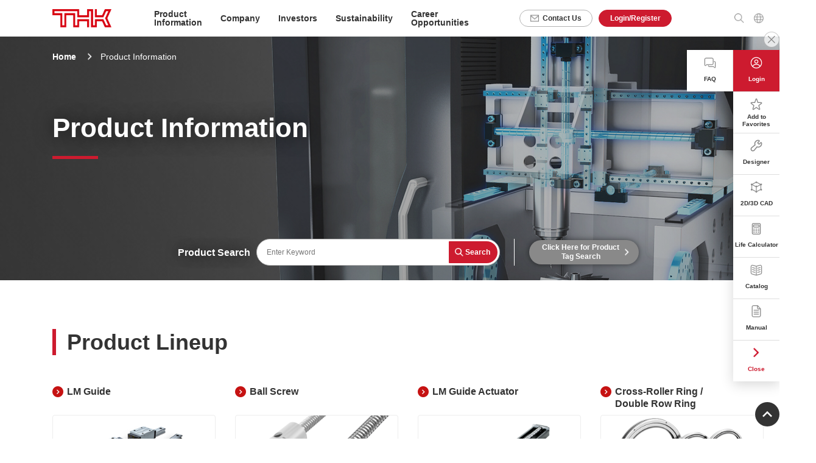

--- FILE ---
content_type: text/html; charset=utf-8
request_url: https://www.thk.com/jp/en/products/
body_size: 6349
content:
<!DOCTYPE html><html lang="en"><head>
        <script class="gtm-head-script"></script>
<script>
    window.addEventListener('DOMContentLoaded', function () {
        let pathParts = location.pathname.split("/");
        let localeLangs = `/${pathParts[1]}/${pathParts[2]}`;
        let hostname = location.hostname;
        let gtmHeadScriptEnv = '';
        if (hostname === 'www.thk.com') {
            gtmHeadScriptEnv = 'prod';
        } else if (hostname.includes('stg-')) {
            gtmHeadScriptEnv = 'stg';
        }
        if (gtmHeadScriptEnv) {
            const tmpGtmScriptFilePath = 'gtm-env.json';
            const gtmScriptFilePath = `${localeLangs}/${tmpGtmScriptFilePath.replace("env", gtmHeadScriptEnv)}`;
            fetch(gtmScriptFilePath)
                .then(response => response.json())
                .then(data => {
                    $('.gtm-head-script').prepend(data.head);
                })
                .catch(error => console.error('Error loading the GTM json file:', error));
        } else {
            $('.gtm-head-script').prepend('<!-- No Tag -->');
        }
    });
</script>
        <meta charset="utf-8">
        <meta http-equiv="X-UA-Compatible" content="IE=edge">
        <meta name="viewport" content="width=device-width">
        <meta name="format-detection" content="telephone=no">
        <title>Product Information｜THK Official Web Site [Japan/English]</title>
        <meta property="og:title" content="Product Information｜THK Official Web Site [Japan/English]">
        <meta property="og:type" content="article">
        <meta property="og:url" content="https://www.thk.com/jp/en/products/">
        <meta property="og:site_name" content="THK">
        <meta property="og:image" content="https://www.thk.com/jp/assets/images/products/top_img_01_pc.jpg">
        <meta name="google-site-verification" content="aBdfVS2ohIWOu8uF7IbEvtZUMaocGQSWExIk1k-dcfI">
         <meta name="description" content="THK develops and manufactures mechanical components including the Linear Motion system, LM Guides, Ball Splines, Ball Screws, and electric actuators for our clients throughout the world. Also, we develop, manufacture, and distribute various mechatronics products, automobile parts, and seismic isolation systems."> 
        <link rel="canonical" href="https://www.thk.com/jp/en/products/">
        <link rel="icon" href="https://www.thk.com/jp/assets/images/favicon.ico">
        <link rel="stylesheet" href="https://www.thk.com/common/assets/css/style_common.css">
        <link rel="stylesheet" href="https://www.thk.com/common/assets/css/en/style_en.css"> 
        <script type="text/javascript" src="https://www.thk.com/common/assets/js/_a_cast_async.js"></script>
    </head>
    <body class="p-en">
        <script class="gtm-body-script"></script>
<script>
    window.addEventListener('DOMContentLoaded', function () {
        let pathParts = location.pathname.split("/");
        let localeLangs = `/${pathParts[1]}/${pathParts[2]}`;
        let hostname = location.hostname;
        let gtmHeadScriptEnv = '';
        if (hostname === 'www.thk.com') {
            gtmHeadScriptEnv = 'prod';
        } else if (hostname.includes('stg-')) {
            gtmHeadScriptEnv = 'stg';
        }
        if (gtmHeadScriptEnv) {
            const tmpGtmScriptFilePath = 'gtm-env.json';
            const gtmScriptFilePath = `${localeLangs}/${tmpGtmScriptFilePath.replace("env", gtmHeadScriptEnv)}`;
            fetch(gtmScriptFilePath)
                .then(response => response.json())
                .then(data => {
                    $('.gtm-body-script').prepend(data.body);
                })
                .catch(error => console.error('Error loading the GTM json file:', error));
        } else {
            $('.gtm-body-script').prepend('<!-- No Tag -->');
        }
    });
</script>
        <ul class="p-headline-news">
            <span class="notice-text"></span>
        </ul>
        <div id="header_en" class="js-include"></div>
        <main class="l-container">
            <div class="p-top">
                <div class="p-top-kv p-corporate-kv">
                    <div class="p-top-kv__inner">
                        <div class="p-breadcrumb-wrapper">
                            <ol class="p-breadcrumb">
                                <li class="p-breadcrumb__item">
                                    <a href="https://www.thk.com/jp/en/">Home</a>
                                </li>
                                <li class="p-breadcrumb__item">Product Information</li>
                            </ol>
                        </div>
                        <h1 class="c-heading-lv1">
                            <span class="c-heading-lv1__main">Product Information</span>
                        </h1>
                        <form action="https://www.thk.com/jp/en/products/search/" method="get" class="p-top-kv__bottom">
                            <div class="p-top-kv__search">
                                <p class="p-top-kv__search-text">Product Search</p>
                                <div class="p-top-kv__search-input">
                                    <input type="search" name="q" id="q" placeholder="Enter Keyword" class="p-top-kv__search-input-form">
                                    <button type="submit" class="p-top-kv__search-input-button">Search</button>
                                </div>
                            </div>
                            <a href="https://www.thk.com/jp/en/products/search/tag/" class="p-top-kv__search-button">Click Here for Product Tag Search</a>
                        </form>
                    </div>
                    <div class="p-corporate-kv-img">
                        <picture>
                            <source media="(max-width: 768px)" srcset="/jp/assets/images/products/top_img_01_sp.jpg">
                            <img src="/jp/assets/images/products/top_img_01_pc.jpg" alt="">
                        </picture>
                    </div>
                </div>
                <div class="p-top-section p-top-lineup">
                    <div class="p-top-section__inner">
                            <div class="banner-area">
                                <div id="NG_0000000041" style="margin: 0; padding: 0; display: none;">
<!--write alternate html code here for ad insignt server not respond-->
</div>
<div id="0000000041" style="margin: 0; padding: 0;">
<script>
if (location.protocol == "http:" || location.protocol == "https:") {
    var _target = location.protocol + "//tracer51.h-cast.jp/ad/www.thk.com//0000000041;size=1x1;";
    var _alt = "";
    var _alt_link = "";
    var _alt_div = "NG_0000000041";
    var _aCast_0000000041 = new _ACast(_target, _alt, _alt_link, 1, 1, "0000000041", _alt_div);
    _aCast_0000000041.request();
}
</script>
<noscript>
<!--write alternate html code here for JavaScript off browser-->
</noscript>
</div>
                            </div>
                        <h2 class="c-heading-lv2">Product Lineup</h2>
                        <ul class="c-grid__row">
                                                        <li class="c-grid__col" data-col="3" data-sp-col="6">
                                                                <a href="https://www.thk.com/jp/en/products/lm_guide/" class="p-top-lineup__card">
                                                                    <p class="p-top-lineup__card-heading">LM Guide</p>
                                                                    <div class="p-top-lineup__card-image">
                                                                        <img src="https://www.thk.com/jp/assets/images/products/lm_guide.png" alt="LM Guide" width="268" height="178">
                                                                    </div>
                                                                </a>
                                                        </li>
                                                        <li class="c-grid__col" data-col="3" data-sp-col="6">
                                                                <a href="https://www.thk.com/jp/en/products/ball_screw/" class="p-top-lineup__card">
                                                                    <p class="p-top-lineup__card-heading">Ball Screw</p>
                                                                    <div class="p-top-lineup__card-image">
                                                                        <img src="https://www.thk.com/jp/assets/images/products/ball_screw.png" alt="Ball Screw" width="268" height="178">
                                                                    </div>
                                                                </a>
                                                        </li>
                                                        <li class="c-grid__col" data-col="3" data-sp-col="6">
                                                                <a href="https://www.thk.com/jp/en/products/lm_guide_actuator/" class="p-top-lineup__card">
                                                                    <p class="p-top-lineup__card-heading">LM Guide Actuator</p>
                                                                    <div class="p-top-lineup__card-image">
                                                                        <img src="https://www.thk.com/jp/assets/images/products/lm_guide_actuator.png" alt="LM Guide Actuator" width="268" height="178">
                                                                    </div>
                                                                </a>
                                                        </li>
                                                        <li class="c-grid__col" data-col="3" data-sp-col="6">
                                                                <a href="https://www.thk.com/jp/en/products/cross_roller_ring/" class="p-top-lineup__card">
                                                                    <p class="p-top-lineup__card-heading">Cross-Roller Ring /<br> Double Row Ring</p>
                                                                    <div class="p-top-lineup__card-image">
                                                                        <img src="https://www.thk.com/jp/assets/images/products/cross_roller_ring.png" alt="Cross-Roller Ring /<br /> Double Row Ring" width="268" height="178">
                                                                    </div>
                                                                </a>
                                                        </li>
                                                        <li class="c-grid__col" data-col="3" data-sp-col="6">
                                                                <a href="https://www.thk.com/jp/en/products/ball_spline/" class="p-top-lineup__card">
                                                                    <p class="p-top-lineup__card-heading">Ball Spline</p>
                                                                    <div class="p-top-lineup__card-image">
                                                                        <img src="https://www.thk.com/jp/assets/images/products/ball_spline.png" alt="Ball Spline" width="268" height="178">
                                                                    </div>
                                                                </a>
                                                        </li>
                                                        <li class="c-grid__col" data-col="3" data-sp-col="6">
                                                                <a href="https://www.thk.com/jp/en/products/other_linear_motion_guides/" class="p-top-lineup__card">
                                                                    <p class="p-top-lineup__card-heading">Other Linear Motion Guides</p>
                                                                    <div class="p-top-lineup__card-image">
                                                                        <img src="https://www.thk.com/jp/assets/images/products/other_linear_motion_guides.png" alt="Other Linear Motion Guides" width="268" height="178">
                                                                    </div>
                                                                </a>
                                                        </li>
                                                        <li class="c-grid__col" data-col="3" data-sp-col="6">
                                                                <a href="https://www.thk.com/jp/en/products/other_power_transmission_elements/" class="p-top-lineup__card">
                                                                    <p class="p-top-lineup__card-heading">Other Power Transmission Elements</p>
                                                                    <div class="p-top-lineup__card-image">
                                                                        <img src="https://www.thk.com/jp/assets/images/products/other_power_transmission_elements.png" alt="Other Power Transmission Elements" width="268" height="178">
                                                                    </div>
                                                                </a>
                                                        </li>
                                                        <li class="c-grid__col" data-col="3" data-sp-col="6">
                                                                <a href="https://www.thk.com/jp/en/products/other_rotary_guides/" class="p-top-lineup__card">
                                                                    <p class="p-top-lineup__card-heading">Other Rotary Guides</p>
                                                                    <div class="p-top-lineup__card-image">
                                                                        <img src="https://www.thk.com/jp/assets/images/products/other_rotary_guides.png" alt="Other Rotary Guides" width="268" height="178">
                                                                    </div>
                                                                </a>
                                                        </li>
                                                        <li class="c-grid__col" data-col="3" data-sp-col="6">
                                                                <a href="https://www.thk.com/jp/en/products/joints/" class="p-top-lineup__card">
                                                                    <p class="p-top-lineup__card-heading">Joints</p>
                                                                    <div class="p-top-lineup__card-image">
                                                                        <img src="https://www.thk.com/jp/assets/images/products/joints.png" alt="Joints" width="268" height="178">
                                                                    </div>
                                                                </a>
                                                        </li>
                                                        <li class="c-grid__col" data-col="3" data-sp-col="6">
                                                                <a href="https://www.thk.com/jp/en/products/accessories_for_lubrication/" class="p-top-lineup__card">
                                                                    <p class="p-top-lineup__card-heading">Accessories for Lubrication</p>
                                                                    <div class="p-top-lineup__card-image">
                                                                        <img src="https://www.thk.com/jp/assets/images/products/accessories_for_lubrication.png" alt="Accessories for Lubrication" width="268" height="178">
                                                                    </div>
                                                                </a>
                                                        </li>
                                                        <li class="c-grid__col" data-col="3" data-sp-col="6">
                                                                    <a href="https://www.thk.com/omniedge/en/" class="p-top-lineup__card" target="_blank">
                                                                        <p class="p-top-lineup__card-heading">OEE Optimization System OMNIedge</p>
                                                                        <div class="p-top-lineup__card-image">
                                                                            <img src="/jp/assets/images/products/omniedge.png" alt="OEE Optimization System OMNIedge" width="268" height="178">
                                                                        </div>
                                                                    </a>
                                                        </li>
                                                        <li class="c-grid__col" data-col="3" data-sp-col="6">
                                                                <a href="https://www.thk.com/jp/en/products/robot_top/" class="p-top-lineup__card">
                                                                    <p class="p-top-lineup__card-heading">Robot Solutions</p>
                                                                    <div class="p-top-lineup__card-image">
                                                                        <img src="/jp/assets/images/products/robot_top.png" alt="Robot Solutions" width="268" height="178">
                                                                    </div>
                                                                </a>
                                                        </li>
                                                        <li class="c-grid__col" data-col="3" data-sp-col="6">
                                                                    <a href="https://www.menshin.biz/?q=eng" class="p-top-lineup__card" target="_blank">
                                                                        <p class="p-top-lineup__card-heading">THK Seismic Isolation</p>
                                                                        <div class="p-top-lineup__card-image">
                                                                            <img src="/jp/assets/images/products/seismic_isolation.png" alt="THK Seismic Isolation" width="268" height="178">
                                                                        </div>
                                                                    </a>
                                                        </li>
                        </ul>
                            <div class="banner-area">
                                <div id="NG_0000000042" style="margin: 0; padding: 0; display: none;">
<!--write alternate html code here for ad insignt server not respond-->
</div>
<div id="0000000042" style="margin: 0; padding: 0;">
<script>
if (location.protocol == "http:" || location.protocol == "https:") {
    var _target = location.protocol + "//tracer51.h-cast.jp/ad/www.thk.com//0000000042;size=1x1;";
    var _alt = "";
    var _alt_link = "";
    var _alt_div = "NG_0000000042";
    var _aCast_0000000042 = new _ACast(_target, _alt, _alt_link, 1, 1, "0000000042", _alt_div);
    _aCast_0000000042.request();
}
</script>
<noscript>
<!--write alternate html code here for JavaScript off browser-->
</noscript>
</div>
                            </div>
                        <h2 class="c-heading-lv2">Product Service Information</h2>
                        <div class="p-top-lineup__button">
                                            <a href="https://www.thk.com/jp/en/products/information/discontinued/" class="c-button-primary">Discontinued Product List</a>
                                            <a href="https://www.thk.com/jp/en/products/information/counterfeit/" class="c-button-primary">Notice concerning counterfeits of THK products</a>
                                            <a href="https://www.thk.com/jp/en/products/information/limited_warranty/" class="c-button-primary">Limited Warranty</a>
                                            <a href="https://www.thk.com/jp/en/products/information/sds/" class="c-button-primary">SDS（Safety Data Sheet）</a>
                        </div>
                    </div>
                </div>
                <div class="p-top-section p-top-tool include-not-member">
<div class="p-top-section__inner">
<h2 class="p-top-tool__heading">For members<br class="u-sp">&nbsp;Technical Support Tools</h2>
<p class="p-top-tool__text">If you register as a member (free), you can use a convenient tool for product selection.</p>
<div class="p-top-tool__items-group">
<ul class="p-top-tool__items">
<li class="p-top-tool__item"><span class="p-top-tool__item-icon"><img src="https://www.thk.com/jp/assets/images/icon/icon_favorite_02.png" alt=""></span> <span class="p-top-tool__item-text">Favorite</span></li>
<li class="p-top-tool__item"><span class="p-top-tool__item-icon"><img src="https://www.thk.com/jp/assets/images/icon/icon_setting_02.png" alt=""></span> <span class="p-top-tool__item-text">Designer</span></li>
<li class="p-top-tool__item"><span class="p-top-tool__item-icon"><img src="https://www.thk.com/jp/assets/images/icon/icon_cad_02.png" alt=""></span> <span class="p-top-tool__item-text">2D/3D CAD</span></li>
</ul>
<ul class="p-top-tool__items">
<li class="p-top-tool__item"><span class="p-top-tool__item-icon"><img src="https://www.thk.com/jp/assets/images/icon/icon_calc_02.png" alt=""></span> <span class="p-top-tool__item-text">Life Calculator</span></li>
<li class="p-top-tool__item"><span class="p-top-tool__item-icon"><img src="https://www.thk.com/jp/assets/images/icon/icon_catalog_02.png" alt=""></span> <span class="p-top-tool__item-text">Catalog</span></li>
<li class="p-top-tool__item"><span class="p-top-tool__item-icon"><img src="https://www.thk.com/jp/assets/images/icon/icon_download_02.png" alt=""></span> <span class="p-top-tool__item-text">Manuals</span></li>
<li class="p-top-tool__item"><span class="p-top-tool__item-icon"><img src="https://www.thk.com/jp/assets/images/icon/icon_faq_02.png" alt=""></span> <span class="p-top-tool__item-text">FAQ</span></li>
</ul>
</div>
<div class="include-not-member"><a href="/jp/en/auth/login/" class="p-top-tool__login">Login/Registration</a></div>
</div>
</div>
                <div class="p-top-section p-top-journal" id="Products_journal">
                    <div class="p-top-section__inner">
                        <h2 class="c-heading-lv2">Product Journal</h2>
                        <div class="c-grid">
                            <ul class="c-grid__row js-top-journal-list" data-list="products"></ul>
                        </div>
                        <div class="p-top-journal__button">
                            <a href="https://www.thk.com/jp/en/journal/products/" class="c-button-primary">Product Journal top</a>
                        </div>
                    </div>
                </div>
                <div class="p-top-section p-top-news">
                    <div class="p-top-section__inner">
                        <h2 class="c-heading-lv2">Product News</h2>
                        <ul class="p-news-list js-top-news-list" data-list="products"></ul>
                        <div class="p-top-news__more">
                            <a href="https://www.thk.com/jp/en/news/products/" class="p-top-news__more-button">See more</a>
                        </div>
                    </div>
                </div>
                <div class="p-top-service include-not-member">
<h2 class="p-top-service__heading">Technical support service for members</h2>
<div class="p-top-service__body">
<p class="p-top-service__lead">Various tools are available to assist in product selection</p>
<p class="p-top-service__text">If you register as a member (free), you can use a convenient tool for product selection.</p>
<ul class="p-top-service__tools">
<li class="p-top-service__tool"><span class="p-top-service__tool-icon"><img src="https://www.thk.com/jp/assets/images/icon/icon_favorite_02.png" alt=""></span> <span class="p-top-service__tool-text">Favorite</span></li>
<li class="p-top-service__tool"><span class="p-top-service__tool-icon"><img src="https://www.thk.com/jp/assets/images/icon/icon_setting_02.png" alt=""></span> <span class="p-top-service__tool-text">Designer</span></li>
<li class="p-top-service__tool"><span class="p-top-service__tool-icon"><img src="https://www.thk.com/jp/assets/images/icon/icon_cad_02.png" alt=""></span> <span class="p-top-service__tool-text">2D/3D CAD</span></li>
<li class="p-top-service__tool"><span class="p-top-service__tool-icon"><img src="https://www.thk.com/jp/assets/images/icon/icon_calc_02.png" alt=""></span> <span class="p-top-service__tool-text">Life Calculator</span></li>
<li class="p-top-service__tool"><span class="p-top-service__tool-icon"><img src="https://www.thk.com/jp/assets/images/icon/icon_catalog_02.png" alt=""></span> <span class="p-top-service__tool-text">Catalog</span></li>
<li class="p-top-service__tool"><span class="p-top-service__tool-icon"><img src="https://www.thk.com/jp/assets/images/icon/icon_faq_02.png" alt=""></span> <span class="p-top-service__tool-text">FAQ</span></li>
</ul>
<div class="p-top-service__buttons"><a href="/jp/en/auth/login/" class="p-top-service__button-2">Register as a new member</a></div>
</div>
</div>
            </div>
        </main>
        <div id="footer_en" class="js-include"></div>
        <nav class="p-toolbar js-toolbar is-open include-not-member">
    <ul class="p-toolbar__items">
        <li class="p-toolbar__item--login">
            <a href="/jp/en/auth/login/" class="p-toolbar__item-inner">
                <span class="p-toolbar__item-icon"><img src="https://www.thk.com/jp/assets/images/icon/icon_login_01.png" alt=""></span>
                <span class="p-toolbar__item-text">Login</span>
            </a>
        </li>
                <li class="p-toolbar__item">
                    <a href="https://www.thk.com/jp/en/auth/login?redirect_link_path=" class="p-toolbar__item-inner be-tts-link" target="_self">
                        <span class="p-toolbar__item-icon"><img src="/jp/assets/images/icon/icon_favorite_01.png" alt=""></span>
                        <span class="p-toolbar__item-text">Add to Favorites</span>
                    </a>
                </li>
                <li class="p-toolbar__item">
                    <a href="https://www.thk.com/jp/en/auth/login?redirect_link_path=https%3A%2F%2Fonline.thk.com%2Ftools%2Fdesigner%2Fstd%2Fjp%2Fen%2F" class="p-toolbar__item-inner be-tts-link" target="_blank">
                        <span class="p-toolbar__item-icon"><img src="/jp/assets/images/icon/icon_setting_01.png" alt=""></span>
                        <span class="p-toolbar__item-text">Designer</span>
                    </a>
                </li>
                <li class="p-toolbar__item">
                    <a href="https://www.thk.com/jp/en/auth/login?redirect_link_path=https%3A%2F%2Fonline.thk.com%2Ftools%2Fcad%2Fjp%2Fen%2F%3FlanguageIso%3Den" class="p-toolbar__item-inner be-tts-link" target="_blank">
                        <span class="p-toolbar__item-icon"><img src="/jp/assets/images/icon/icon_cad_01.png" alt=""></span>
                        <span class="p-toolbar__item-text">2D/3D CAD</span>
                    </a>
                </li>
                <li class="p-toolbar__item">
                    <a href="https://www.thk.com/jp/en/products/tools/designer/life_calculator/" class="p-toolbar__item-inner" target="_blank">
                        <span class="p-toolbar__item-icon"><img src="/jp/assets/images/icon/icon_calc_01.png" alt=""></span>
                        <span class="p-toolbar__item-text">Life Calculator</span>
                    </a>
                </li>
                <li class="p-toolbar__item">
                    <a href="https://www.thk.com/jp/en/products/services/catalog/" class="p-toolbar__item-inner" target="_blank">
                        <span class="p-toolbar__item-icon"><img src="/jp/assets/images/icon/icon_catalog_01.png" alt=""></span>
                        <span class="p-toolbar__item-text">Catalog</span>
                    </a>
                </li>
                <li class="p-toolbar__item">
                    <a href="https://www.thk.com/jp/en/products/services/catalog/" class="p-toolbar__item-inner" target="_blank">
                        <span class="p-toolbar__item-icon"><img src="/jp/assets/images/icon/icon_download_01.png" alt=""></span>
                        <span class="p-toolbar__item-text">Manual</span>
                    </a>
                </li>
                    <li class="p-toolbar__item--trigger js-toolbar-expand">
                        <a href="" class="p-toolbar__item-inner" target="_blank">
                            <span class="p-toolbar__item-icon"><img src="https://www.thk.com/jp/assets/images/icon/icon_arrow_right_01.png" alt=""></span>
                            <span class="p-toolbar__item-text">
                                <span class="p-toolbar__item-text-close">Close</span>
                                <span class="p-toolbar__item-text-open">See more</span>
                            </span>
                        </a>
                    </li>
                </ul>
                <ul class="p-toolbar__items js-toolbar-expand-content">
                <li class="p-toolbar__item">
                    <a href="https://www.thk.com/jp/en/products/faq/" class="p-toolbar__item-inner" target="_blank">
                        <span class="p-toolbar__item-icon"><img src="/jp/assets/images/icon/icon_faq_01.png" alt=""></span>
                        <span class="p-toolbar__item-text">FAQ</span>
                    </a>
                </li>
        </ul>
    <div class="p-toolbar__close js-toolbar-close">
        <img src="https://www.thk.com/jp/assets/images/icon/icon_tool_close_01.png" alt="">
    </div>
</nav>
            
        
<div class="p-toolbar__open js-toolbar-open"><img src="https://www.thk.com/jp/assets/images/icon/icon_tool_open_01_en.png" alt=""></div>
<script data-ot-ignore="" src="https://code.jquery.com/jquery-3.6.0.js"></script>
<script data-ot-ignore="" src="https://code.jquery.com/ui/1.13.0/jquery-ui.js"></script>
<link rel="stylesheet" href="https://code.jquery.com/ui/1.13.0/themes/smoothness/jquery-ui.css">
<script type="text/javascript" src="https://online.thk.com/mypage/js/Bookmark/BookmarkProdEdit.js?20220512"></script>
<link rel="stylesheet" href="https://online.thk.com/mypage/css/Bookmark/BookmarkProdEditDialog.css?20220512">
<div id="my_bmprodedit_div1">
    <div id="my_bmprodedit_div2">
        <iframe id="my_bmprodedit_iframe"></iframe>
    </div>
</div>
<script>
    // 実行完了待ち
    window.addEventListener('message', function (event) {
        // オリジン判定
        if (event.origin != EVENT_ORIGIN) {
            return;
        }
        let data = event.data;
        // 送信先判定(1件登録の時)
        let target = data.TARGET;
        if (target != 'bookmarkProd') {
            return;
        }
        // イベント判定（適用ボタン時）
        let eventFlag = data.EVENTFLG;
        if (eventFlag == '1') {
            bookmarkProdCheck();
        }
    });
    /**
     * お気に入り登録
     * para_url空の場合、現在のurl（クエリやフラグメントを含まない）を取得
     * para_title空の場合、現在のページのタイトルを取得
     * @param {string} para_url 　登録するURL（デフォルトは空文字）
     * @param {string} para_title 登録するURLのタイトル名（デフォルトは空文字）
     */
    function bookmarkProdRegist(para_url = '', para_title = '') {
        let data_url = para_url;
        let data_title = para_title;
        if (!data_url && !data_title) {
            // 現在のurl（クエリやフラグメントを含まない）を取得
            const currentUrl = decodeURIComponent(window.location.href);
            const url = new URL(currentUrl);
            data_url = new URL(url.origin + url.pathname).toString();
            data_title = document.title;
        }
        // 連携データID
        let dataId = 0;
        // 連携データ設定
        let wkurl = '/favorite/regist';
        // 連携データを一時テーブルに登録して、連携データIDを取得する
        $.ajax({
            type: 'POST',
            url: wkurl, // サービス側の連携用情報登録API実行メソッド(2-3-2)のパス
            dataType: 'json',
            data: { url: data_url, title: data_title },
            async: false,
            cache: false,
            success: function (response) {
                if (response.Result == 0) {
                    dataId = response.TempDataId;
                }
            },
        });
        // ポップアップ画面を呼び出すメソッド
        my_bookmark_prod_reg({ LinkedDataId: dataId, TargetType: 1 });
    }
</script>
<!-- ログイン中 -->

        <script src="https://www.thk.com/common/assets/js/script_common.js"></script>
        <script src="https://www.thk.com/jp/assets/js/search_jp_en.js"></script>
        <script>
    let own_notice = [];
    // 画面表示時、JSONファイル読み込み、お知らせがあれば表示
    $(document).ready(function () {
        //JSONファイル読み込み
        let pathName = location.pathname;
        pathName = pathName.replace('index.html', '');
        const words = pathName.split('/');
        let wordsLength = words.length;
        let MT_NOTICE = '';
        for (let i = 1; i < wordsLength - 3; i++) {
            MT_NOTICE += '/' + words[i];
        }
        MT_NOTICE += '/assets/notice/notice_' + words[wordsLength - 3] + '.json';
        $.ajax({
            url: MT_NOTICE,
            type: 'GET',
            async: true,
            contentType: 'application/json',
            dataType: 'json',
        }).then(
            function (result) {
                // 正常終了
                own_notice.push(result);
                if (own_notice[0].notice != '' && own_notice.length != 0) {
                    let start_url = '';
                    let end_url = '';
                    if (own_notice[0].url != '') {
                        start_url = '<a href="' + own_notice[0].url + '">';
                        end_url = '</a>';
                    }
                    let notice = '';
                    if (own_notice[0].kind == 'IMPORTANT') {
                        notice = '<li class="p-headline-news__item--alert">';
                    } else if (own_notice[0].kind == 'NOTICE1') {
                        notice = '<li class="p-headline-news__item--warning">';
                    } else {
                        notice = '<li class="p-headline-news__item">';
                    }
                    notice =
                        notice +
                        '<div class="p-headline-news__inner">' +
                        start_url +
                        '        <span class="p-headline-news__label">' +
                        own_notice[0].title +
                        '</span>' +
                        '        <span class="p-headline-news__text">' +
                        own_notice[0].notice +
                        '</span>' +
                        end_url +
                        '    </div>' +
                        '</li>';
                    $('.notice-text').prepend(notice);
                }
            },
            function () {
                // エラー
                console.log('ERROR NOTICE');
            }
        );
    });
</script>
        <script src="https://www.thk.com/common/assets/js/en/script_en.js"></script>
                                <script src="https://www.thk.com/common/assets/js/en/script_autologout.js"></script>
        <!-- 製品ジャーナルが存在しない場合非表示対応スクリプト -->
        <script>
            let jsonData = {};
            // 画面表示時、JSONファイル読み込み
            $(document).ready(function () {
                //JSONファイルパス
                let jsonURL = 'https://www.thk.com/jp/' + 'en' + '/journal/' + 'journal_list.json';
                let journalData = [];
                let count = 0;
                //JSONファイル読み込み
                $.ajax({
                    url: jsonURL,
                    type: 'GET',
                    async: true,
                    contentType: 'application/json',
                    dataType: 'json',
                }).then(
                    function (result) {
                        // 正常に読み込んだ場合の処理
                        // JSONデータを配列に保存
                        Object.keys(result).forEach((ele) => {
                            journalData.push(result[ele]);
                        });
                        const kindData = Array.from(new Map(journalData.map((val) => [val.label, val])).values());
                        jsonData = result;
                        // JSONファイル内に、種別が「製品」の情報があったらジャーナルを表示する
                        kindData.forEach((ele) => {
                            // 種別が「製品」情報数算出
                            if (ele.kind === 'products') {
                                count = count + 1;
                            }
                        });
                        // 件数が0件の場合非表示
                        if (count === 0) {
                            document.getElementById('Products_journal').style.display = 'none';
                        }
                    },
                    function () {
                        // エラー
                        console.log('JOURNAL_LIST JSON READ ERROR');
                    }
                );
            });
        </script>
    

<script>(function(){var uchar = "";})()</script></body></html>

--- FILE ---
content_type: text/html; charset=utf-8
request_url: https://www.thk.com/jp/assets/include/header_en.html
body_size: 7775
content:
<html><head></head><body><header class="l-header">
    <div class="l-header__inner">
        <a href="https://www.thk.com/jp/en/" class="l-header__logo p-en-header__logo">
            <span class="l-header__logo-image"><img src="https://www.thk.com/jp/assets/images/logo.png" alt="THK"></span>
        </a>
        <ul class="l-header__nav">
            <li class="l-header__nav-item js-header-products">
                <a href="https://www.thk.com/jp/en/products/"><p>Product <br class="u-pc">Information</p></a>
                <div class="l-header__menu js-pc-menu-products">
                    <div class="l-header__menu-content js-nav-products">
                        <div class="l-header__products">
                            <a href="https://www.thk.com/jp/en/products/" class="l-header__product-link-1 js-header-fold">Product Information</a>
                            <div class="l-header__product-lv1 js-header-lv1">
                                <span class="l-header__product-heading">Product Lineup</span>
                                <ul class="l-header__product-links-1">
                                    <li>
                                                  <span class="l-header__product-link-2">Linear Motion System</span>
                                              <ul class="l-header__product-links-2">
                                                            <li>
                                                                            <a href="" class="l-header__product-link-2 js-header-expand-lv2" data-header-lv2="lm_guide">
                                                                                LM Guide
                                                                            </a>
                                                            </li>
                                                            <li>
                                                                            <a href="" class="l-header__product-link-2 js-header-expand-lv2" data-header-lv2="ball_screw">
                                                                                Ball Screw
                                                                            </a>
                                                            </li>
                                                            <li>
                                                                            <a href="" class="l-header__product-link-2 js-header-expand-lv2" data-header-lv2="lm_guide_actuator">
                                                                                LM Guide Actuator
                                                                            </a>
                                                            </li>
                                                            <li>
                                                                            <a href="" class="l-header__product-link-2 js-header-expand-lv2" data-header-lv2="cross_roller_ring">
                                                                                Cross-Roller Ring /<br> Double Row Ring
                                                                            </a>
                                                            </li>
                                                            <li>
                                                                            <a href="" class="l-header__product-link-2 js-header-expand-lv2" data-header-lv2="ball_spline">
                                                                                Ball Spline
                                                                            </a>
                                                            </li>
                                                            <li>
                                                                            <a href="" class="l-header__product-link-2 js-header-expand-lv2" data-header-lv2="other_linear_motion_guides">
                                                                                Other Linear Motion Guides
                                                                            </a>
                                                            </li>
                                                            <li>
                                                                            <a href="" class="l-header__product-link-2 js-header-expand-lv2" data-header-lv2="other_power_transmission_elements">
                                                                                Other Power Transmission Elements
                                                                            </a>
                                                            </li>
                                                            <li>
                                                                            <a href="" class="l-header__product-link-2 js-header-expand-lv2" data-header-lv2="other_rotary_guides">
                                                                                Other Rotary Guides
                                                                            </a>
                                                            </li>
                                                            <li>
                                                                            <a href="" class="l-header__product-link-2 js-header-expand-lv2" data-header-lv2="joints">
                                                                                Joints
                                                                            </a>
                                                            </li>
                                                            <li>
                                                                            <a href="" class="l-header__product-link-2 js-header-expand-lv2" data-header-lv2="accessories_for_lubrication">
                                                                                Accessories for Lubrication
                                                                            </a>
                                                            </li>
                                              </ul>
                                                  <span class="l-header__product-link-2">Other Product Category</span>
                                              <ul class="l-header__product-links-2">
                                                            <li>
                                                                        <a href="https://www.thk.com/omniedge/en/" class="l-header__product-link-2" data-header-lv2="omniedge" target="_blank">
                                                                            OEE Optimization System OMNIedge
                                                                        </a>
                                                            </li>
                                                            <li>
                                                                            <a href="" class="l-header__product-link-2 js-header-expand-lv2" data-header-lv2="robot_top">
                                                                                Robot Solutions
                                                                            </a>
                                                            </li>
                                                            <li>
                                                                        <a href="https://www.menshin.biz/?q=eng" class="l-header__product-link-2" data-header-lv2="seismic_isolation" target="_blank">
                                                                            THK Seismic Isolation
                                                                        </a>
                                                            </li>
                                              </ul>
                                    </li>
                                </ul>
                                <span class="l-header__product-heading">Product Service Information</span>
                                <ul class="l-header__product-links-1">
                                                                    <li>
                                                                        <a href="https://www.thk.com/jp/en/products/information/discontinued/" class="l-header__product-link-2">Discontinued Product List</a>
                                                                    </li>
                                                                    <li>
                                                                        <a href="https://www.thk.com/jp/en/products/information/counterfeit/" class="l-header__product-link-2">Notice concerning counterfeits of THK products</a>
                                                                    </li>
                                                                    <li>
                                                                        <a href="https://www.thk.com/jp/en/products/information/limited_warranty/" class="l-header__product-link-2">Limited Warranty</a>
                                                                    </li>
                                                                    <li>
                                                                        <a href="https://www.thk.com/jp/en/products/information/sds/" class="l-header__product-link-2">SDS（Safety Data Sheet）</a>
                                                                    </li>
                                </ul>
                                <a href="https://www.thk.com/jp/en/journal/products/" class="l-header__product-link-3">Product Journal</a>
                                <a href="https://www.thk.com/jp/en/news/products/" class="l-header__product-link-3">Product News</a>
                            </div>
                                                    <div class="l-header__product-lv2 js-header-lv2" id="lm_guide">
                                                        <div class="l-header__product-lv2__inner">
                                                                    <a href="https://www.thk.com/jp/en/products/lm_guide/" class="l-header__product-link-1 u-pc">LM Guide</a>
                                                                    <ul class="l-header__product-links-1">
                                                                        <li>
                                                                            <a href="https://www.thk.com/jp/en/products/lm_guide/" class="l-header__product-link-2 u-sp">LM Guide</a>
                                                                    <ul class="l-header__product-links-2">
                                                                                        <li>
                                                                                                    <a href="https://www.thk.com/jp/en/products/lm_guide/caged_ball/" class="l-header__product-link-2">Caged Ball LM Guide</a>
                                                                                        </li>
                                                                                        <li>
                                                                                                    <a href="https://www.thk.com/jp/en/products/lm_guide/full_ball/" class="l-header__product-link-2">Full-Ball LM Guide</a>
                                                                                        </li>
                                                                                        <li>
                                                                                                    <a href="https://www.thk.com/jp/en/products/lm_guide/caged_roller/" class="l-header__product-link-2">Caged Roller LM Guide</a>
                                                                                        </li>
                                                                                        <li>
                                                                                                    <a href="https://www.thk.com/jp/en/products/lm_guide/full_roller/" class="l-header__product-link-2">Full-Roller LM Guide</a>
                                                                                        </li>
                                                                                        <li>
                                                                                                    <a href="https://www.thk.com/jp/en/products/lm_guide/gk_series/" class="l-header__product-link-2">LM Guide GK Series</a>
                                                                                        </li>
                                                                                        <li>
                                                                                                    <a href="https://www.thk.com/jp/en/products/lm_guide/special_environment/" class="l-header__product-link-2">LM Guide Models for Special Environments</a>
                                                                                        </li>
                                                                                        <li>
                                                                                                    <a href="https://www.thk.com/jp/en/products/lm_guide/linear_encoder/" class="l-header__product-link-2">LM Guide with Linear Encoder</a>
                                                                                        </li>
                                                                    </ul>
                                                                </li>
                                                            </ul>
                                                        </div>
                                                    </div>
                                                    <div class="l-header__product-lv2 js-header-lv2" id="ball_screw">
                                                        <div class="l-header__product-lv2__inner">
                                                                    <a href="https://www.thk.com/jp/en/products/ball_screw/" class="l-header__product-link-1 u-pc">Ball Screw</a>
                                                                    <ul class="l-header__product-links-1">
                                                                        <li>
                                                                            <a href="https://www.thk.com/jp/en/products/ball_screw/" class="l-header__product-link-2 u-sp">Ball Screw</a>
                                                                    <ul class="l-header__product-links-2">
                                                                                        <li>
                                                                                                    <a href="https://www.thk.com/jp/en/products/ball_screw/caged_ball/" class="l-header__product-link-2">Precision Caged Ball Screw</a>
                                                                                        </li>
                                                                                        <li>
                                                                                                    <a href="https://www.thk.com/jp/en/products/ball_screw/full_ball/" class="l-header__product-link-2">Full-Ball Type Precision Ball Screw</a>
                                                                                        </li>
                                                                                        <li>
                                                                                                    <a href="https://www.thk.com/jp/en/products/ball_screw/unfinished_shaft_end/" class="l-header__product-link-2">Precision Ball Screw with Unfinished Shaft Ends</a>
                                                                                        </li>
                                                                                        <li>
                                                                                                    <a href="https://www.thk.com/jp/en/products/ball_screw/finished_shaft_end_sda-vz/" class="l-header__product-link-2">Precision Ball Screw with Finished Shaft Ends SDA-VZ</a>
                                                                                        </li>
                                                                                        <li>
                                                                                                    <a href="https://www.thk.com/jp/en/products/ball_screw/finished_shaft_end/" class="l-header__product-link-2">BNK Precision Ball Screw with Finished Shaft Ends</a>
                                                                                        </li>
                                                                                        <li>
                                                                                                    <a href="https://www.thk.com/jp/en/products/ball_screw/transport/" class="l-header__product-link-2">Full-Ball Type Rolled Ball Screw</a>
                                                                                        </li>
                                                                                        <li>
                                                                                                    <a href="https://www.thk.com/jp/en/products/ball_screw/transport_unfinished_shaft_end/" class="l-header__product-link-2">Unfinished Shaft End Rolled Ball Screw</a>
                                                                                        </li>
                                                                                        <li>
                                                                                                    <a href="https://www.thk.com/jp/en/products/ball_screw/rotary-nut/" class="l-header__product-link-2">Precision Rotary Ball Screw</a>
                                                                                        </li>
                                                                                        <li>
                                                                                                    <a href="https://www.thk.com/jp/en/products/ball_screw/transport_rotary-nut/" class="l-header__product-link-2">Rolled Rotary Ball Screw</a>
                                                                                        </li>
                                                                                        <li>
                                                                                                    <a href="https://www.thk.com/jp/en/products/ball_screw/ball_screw_spline/" class="l-header__product-link-2">Precision Ball Screw/Spline</a>
                                                                                        </li>
                                                                                        <li>
                                                                                                    <a href="https://www.thk.com/jp/en/products/ball_screw/integrated_ball_screw_and_ball_spline/" class="l-header__product-link-2">DSP Ball Spline with Integrated Ball Screw</a>
                                                                                        </li>
                                                                                        <li>
                                                                                                    <a href="https://www.thk.com/jp/en/products/ball_screw/support_unit/" class="l-header__product-link-2">Ball Screw Peripherals Support Unit</a>
                                                                                        </li>
                                                                                        <li>
                                                                                                    <a href="https://www.thk.com/jp/en/products/ball_screw/nut_bracket/" class="l-header__product-link-2">Ball Screw Peripheral Nut Bracket</a>
                                                                                        </li>
                                                                                        <li>
                                                                                                    <a href="https://www.thk.com/jp/en/products/ball_screw/lock_nut/" class="l-header__product-link-2">Ball Screw Peripheral Lock Nut</a>
                                                                                        </li>
                                                                    </ul>
                                                                </li>
                                                            </ul>
                                                        </div>
                                                    </div>
                                                    <div class="l-header__product-lv2 js-header-lv2" id="lm_guide_actuator">
                                                        <div class="l-header__product-lv2__inner">
                                                                    <a href="https://www.thk.com/jp/en/products/lm_guide_actuator/" class="l-header__product-link-1 u-pc">LM Guide Actuator</a>
                                                                    <ul class="l-header__product-links-1">
                                                                        <li>
                                                                            <a href="https://www.thk.com/jp/en/products/lm_guide_actuator/" class="l-header__product-link-2 u-sp">LM Guide Actuator</a>
                                                                    <ul class="l-header__product-links-2">
                                                                                        <li>
                                                                                                    <a href="https://www.thk.com/jp/en/products/lm_guide_actuator/caged_ball/" class="l-header__product-link-2">Caged Ball LM Guide Actuator Model SKR</a>
                                                                                        </li>
                                                                                        <li>
                                                                                                    <a href="https://www.thk.com/jp/en/products/lm_guide_actuator/full_ball/" class="l-header__product-link-2">Full-Ball Type LM Guide Actuator Model KR</a>
                                                                                        </li>
                                                                    </ul>
                                                                </li>
                                                            </ul>
                                                        </div>
                                                    </div>
                                                    <div class="l-header__product-lv2 js-header-lv2" id="cross_roller_ring">
                                                        <div class="l-header__product-lv2__inner">
                                                                    <a href="https://www.thk.com/jp/en/products/cross_roller_ring/" class="l-header__product-link-1 u-pc">Cross-Roller Ring /<br> Double Row Ring</a>
                                                                    <ul class="l-header__product-links-1">
                                                                        <li>
                                                                            <a href="https://www.thk.com/jp/en/products/cross_roller_ring/" class="l-header__product-link-2 u-sp">Cross-Roller Ring /<br> Double Row Ring</a>
                                                                    <ul class="l-header__product-links-2">
                                                                                        <li>
                                                                                                    <a href="https://www.thk.com/jp/en/products/cross_roller_ring/cross_roller_ring/" class="l-header__product-link-2">Cross-Roller Ring</a>
                                                                                        </li>
                                                                                        <li>
                                                                                                    <a href="https://www.thk.com/jp/en/products/cross_roller_ring/double-row_angular/" class="l-header__product-link-2">Double Row Angular Contact Ring</a>
                                                                                        </li>
                                                                                        <li>
                                                                                                    <a href="https://www.thk.com/jp/en/products/cross_roller_ring/roller_ring/" class="l-header__product-link-2">High-Speed Roller Ring</a>
                                                                                        </li>
                                                                    </ul>
                                                                </li>
                                                            </ul>
                                                        </div>
                                                    </div>
                                                    <div class="l-header__product-lv2 js-header-lv2" id="ball_spline">
                                                        <div class="l-header__product-lv2__inner">
                                                                    <a href="https://www.thk.com/jp/en/products/ball_spline/" class="l-header__product-link-1 u-pc">Ball Spline</a>
                                                                    <ul class="l-header__product-links-1">
                                                                        <li>
                                                                            <a href="https://www.thk.com/jp/en/products/ball_spline/" class="l-header__product-link-2 u-sp">Ball Spline</a>
                                                                    <ul class="l-header__product-links-2">
                                                                                        <li>
                                                                                                    <a href="https://www.thk.com/jp/en/products/ball_spline/high_torque_caged/" class="l-header__product-link-2">High Torque Caged Ball Spline</a>
                                                                                        </li>
                                                                                        <li>
                                                                                                    <a href="https://www.thk.com/jp/en/products/ball_spline/high_torque_type/" class="l-header__product-link-2">High Torque Type Ball Spline</a>
                                                                                        </li>
                                                                                        <li>
                                                                                                    <a href="https://www.thk.com/jp/en/products/ball_spline/medium_torque_type/" class="l-header__product-link-2">Medium Torque Type Ball Spline</a>
                                                                                        </li>
                                                                                        <li>
                                                                                                    <a href="https://www.thk.com/jp/en/products/ball_spline/rotary_geared_type/" class="l-header__product-link-2">Rotary Ball Spline with Gear</a>
                                                                                        </li>
                                                                                        <li>
                                                                                                    <a href="https://www.thk.com/jp/en/products/ball_spline/rotary_support_bearing/" class="l-header__product-link-2">Rotary Ball Spline with Support Bearing</a>
                                                                                        </li>
                                                                    </ul>
                                                                </li>
                                                            </ul>
                                                        </div>
                                                    </div>
                                                    <div class="l-header__product-lv2 js-header-lv2" id="other_linear_motion_guides">
                                                        <div class="l-header__product-lv2__inner">
                                                                    <a href="https://www.thk.com/jp/en/products/other_linear_motion_guides/" class="l-header__product-link-1 u-pc">Other Linear Motion Guides</a>
                                                                    <ul class="l-header__product-links-1">
                                                                        <li>
                                                                            <a href="https://www.thk.com/jp/en/products/other_linear_motion_guides/" class="l-header__product-link-2 u-sp">Other Linear Motion Guides</a>
                                                                    <ul class="l-header__product-links-2">
                                                                                        <li>
                                                                                                    <a href="https://www.thk.com/jp/en/products/other_linear_motion_guides/spline_nut/" class="l-header__product-link-2">Spline Nut</a>
                                                                                        </li>
                                                                                        <li>
                                                                                                    <a href="https://www.thk.com/jp/en/products/other_linear_motion_guides/slide_pack/" class="l-header__product-link-2">Slide Pack</a>
                                                                                        </li>
                                                                                        <li>
                                                                                                    <a href="https://www.thk.com/jp/en/products/other_linear_motion_guides/slide_rail/" class="l-header__product-link-2">Slide Rail</a>
                                                                                        </li>
                                                                                        <li>
                                                                                                    <a href="https://www.thk.com/jp/en/products/other_linear_motion_guides/utility_slide/" class="l-header__product-link-2">Utility Slide</a>
                                                                                        </li>
                                                                                        <li>
                                                                                                    <a href="https://www.thk.com/jp/en/products/other_linear_motion_guides/precision_linear_pack/" class="l-header__product-link-2">Precision Linear Pack</a>
                                                                                        </li>
                                                                                        <li>
                                                                                                    <a href="https://www.thk.com/jp/en/products/other_linear_motion_guides/cross_roller_guide_ball_guide/" class="l-header__product-link-2">Cross-Roller Guide/Ball Guide</a>
                                                                                        </li>
                                                                                        <li>
                                                                                                    <a href="https://www.thk.com/jp/en/products/other_linear_motion_guides/cross_roller_table/" class="l-header__product-link-2">Cross-Roller Table</a>
                                                                                        </li>
                                                                                        <li>
                                                                                                    <a href="https://www.thk.com/jp/en/products/other_linear_motion_guides/guide_ball_bushing/" class="l-header__product-link-2">Guide Ball Bushing</a>
                                                                                        </li>
                                                                                        <li>
                                                                                                    <a href="https://www.thk.com/jp/en/products/other_linear_motion_guides/linear_bushing/" class="l-header__product-link-2">Linear Bushing</a>
                                                                                        </li>
                                                                                        <li>
                                                                                                    <a href="https://www.thk.com/jp/en/products/other_linear_motion_guides/linear_ball_slide/" class="l-header__product-link-2">Linear Ball Slide</a>
                                                                                        </li>
                                                                                        <li>
                                                                                                    <a href="https://www.thk.com/jp/en/products/other_linear_motion_guides/lm_roller/" class="l-header__product-link-2">LM Roller</a>
                                                                                        </li>
                                                                                        <li>
                                                                                                    <a href="https://www.thk.com/jp/en/products/other_linear_motion_guides/flat_roller/" class="l-header__product-link-2">Flat Roller</a>
                                                                                        </li>
                                                                                        <li>
                                                                                                    <a href="https://www.thk.com/jp/en/products/other_linear_motion_guides/lm_stroke/" class="l-header__product-link-2">LM Stroke</a>
                                                                                        </li>
                                                                    </ul>
                                                                </li>
                                                            </ul>
                                                        </div>
                                                    </div>
                                                    <div class="l-header__product-lv2 js-header-lv2" id="other_power_transmission_elements">
                                                        <div class="l-header__product-lv2__inner">
                                                                    <a href="https://www.thk.com/jp/en/products/other_power_transmission_elements/" class="l-header__product-link-1 u-pc">Other Power Transmission Elements</a>
                                                                    <ul class="l-header__product-links-1">
                                                                        <li>
                                                                            <a href="https://www.thk.com/jp/en/products/other_power_transmission_elements/" class="l-header__product-link-2 u-sp">Other Power Transmission Elements</a>
                                                                    <ul class="l-header__product-links-2">
                                                                                        <li>
                                                                                                    <a href="https://www.thk.com/jp/en/products/other_power_transmission_elements/lead_screw_nut/" class="l-header__product-link-2">Lead Screw Nut</a>
                                                                                        </li>
                                                                                        <li>
                                                                                                    <a href="https://www.thk.com/jp/en/products/other_power_transmission_elements/change_nut/" class="l-header__product-link-2">Change Nut</a>
                                                                                        </li>
                                                                    </ul>
                                                                </li>
                                                            </ul>
                                                        </div>
                                                    </div>
                                                    <div class="l-header__product-lv2 js-header-lv2" id="other_rotary_guides">
                                                        <div class="l-header__product-lv2__inner">
                                                                    <a href="https://www.thk.com/jp/en/products/other_rotary_guides/" class="l-header__product-link-1 u-pc">Other Rotary Guides</a>
                                                                    <ul class="l-header__product-links-1">
                                                                        <li>
                                                                            <a href="https://www.thk.com/jp/en/products/other_rotary_guides/" class="l-header__product-link-2 u-sp">Other Rotary Guides</a>
                                                                    <ul class="l-header__product-links-2">
                                                                                        <li>
                                                                                                    <a href="https://www.thk.com/jp/en/products/other_rotary_guides/cam_follower/" class="l-header__product-link-2">Cam Follower</a>
                                                                                        </li>
                                                                                        <li>
                                                                                                    <a href="https://www.thk.com/jp/en/products/other_rotary_guides/roller_follower/" class="l-header__product-link-2">Roller Follower</a>
                                                                                        </li>
                                                                    </ul>
                                                                </li>
                                                            </ul>
                                                        </div>
                                                    </div>
                                                    <div class="l-header__product-lv2 js-header-lv2" id="joints">
                                                        <div class="l-header__product-lv2__inner">
                                                                    <a href="https://www.thk.com/jp/en/products/joints/" class="l-header__product-link-1 u-pc">Joints</a>
                                                                    <ul class="l-header__product-links-1">
                                                                        <li>
                                                                            <a href="https://www.thk.com/jp/en/products/joints/" class="l-header__product-link-2 u-sp">Joints</a>
                                                                    <ul class="l-header__product-links-2">
                                                                                        <li>
                                                                                                    <a href="https://www.thk.com/jp/en/products/joints/spherical_plain_bearing/" class="l-header__product-link-2">Spherical Plain Bearing</a>
                                                                                        </li>
                                                                                        <li>
                                                                                                    <a href="https://www.thk.com/jp/en/products/joints/link_ball/" class="l-header__product-link-2">Link Ball</a>
                                                                                        </li>
                                                                                        <li>
                                                                                                    <a href="https://www.thk.com/jp/en/products/joints/rod_end/" class="l-header__product-link-2">Rod End</a>
                                                                                        </li>
                                                                    </ul>
                                                                </li>
                                                            </ul>
                                                        </div>
                                                    </div>
                                                    <div class="l-header__product-lv2 js-header-lv2" id="accessories_for_lubrication">
                                                        <div class="l-header__product-lv2__inner">
                                                                    <a href="https://www.thk.com/jp/en/products/accessories_for_lubrication/" class="l-header__product-link-1 u-pc">Accessories for Lubrication</a>
                                                                    <ul class="l-header__product-links-1">
                                                                        <li>
                                                                            <a href="https://www.thk.com/jp/en/products/accessories_for_lubrication/" class="l-header__product-link-2 u-sp">Accessories for Lubrication</a>
                                                                    <ul class="l-header__product-links-2">
                                                                                        <li>
                                                                                                    <a href="https://www.thk.com/jp/en/products/accessories_for_lubrication/thk_original_grease/" class="l-header__product-link-2">Original Grease</a>
                                                                                        </li>
                                                                                        <li>
                                                                                                    <a href="https://www.thk.com/jp/en/products/accessories_for_lubrication/lubrication_equipment/" class="l-header__product-link-2">Lubrication Equipment</a>
                                                                                        </li>
                                                                                        <li>
                                                                                                    <a href="https://www.thk.com/jp/en/products/accessories_for_lubrication/accessories_for_lubrication/" class="l-header__product-link-2">Accessories for Lubrication</a>
                                                                                        </li>
                                                                    </ul>
                                                                </li>
                                                            </ul>
                                                        </div>
                                                    </div>
                                                    <div class="l-header__product-lv2 js-header-lv2" id="omniedge">
                                                        <div class="l-header__product-lv2__inner">
                                                                        <a href="https://www.thk.com/omniedge/en/" class="l-header__product-link-1 u-pc" target="_blank">OEE Optimization System OMNIedge</a>
                                                                        <ul class="l-header__product-links-1">
                                                                            <li>
                                                                                <a href="https://www.thk.com/omniedge/en/" class="l-header__product-link-2 u-sp" target="_blank">OEE Optimization System OMNIedge</a>
                                                                    <ul class="l-header__product-links-2">
                                                                    </ul>
                                                                </li>
                                                            </ul>
                                                        </div>
                                                    </div>
                                                    <div class="l-header__product-lv2 js-header-lv2" id="robot_top">
                                                        <div class="l-header__product-lv2__inner">
                                                                    <a href="https://www.thk.com/jp/en/products/robot_top/" class="l-header__product-link-1 u-pc">Robot Solutions</a>
                                                                    <ul class="l-header__product-links-1">
                                                                        <li>
                                                                            <a href="https://www.thk.com/jp/en/products/robot_top/" class="l-header__product-link-2 u-sp">Robot Solutions</a>
                                                                    <ul class="l-header__product-links-2">
                                                                                        <li>
                                                                                                <a href="https://www.thk.com/brand/vts/en/" class="l-header__product-link-2" target="_blank">Versatile Transport System</a>
                                                                                        </li>
                                                                                        <li>
                                                                                                <a href="https://www.thk.com/ppr/en/" class="l-header__product-link-2" target="_blank">Pick and Place Robot PPR</a>
                                                                                        </li>
                                                                    </ul>
                                                                </li>
                                                            </ul>
                                                        </div>
                                                    </div>
                                                    <div class="l-header__product-lv2 js-header-lv2" id="seismic_isolation">
                                                        <div class="l-header__product-lv2__inner">
                                                                        <a href="https://www.menshin.biz/?q=eng" class="l-header__product-link-1 u-pc" target="_blank">THK Seismic Isolation</a>
                                                                        <ul class="l-header__product-links-1">
                                                                            <li>
                                                                                <a href="https://www.menshin.biz/?q=eng" class="l-header__product-link-2 u-sp" target="_blank">THK Seismic Isolation</a>
                                                                    <ul class="l-header__product-links-2">
                                                                    </ul>
                                                                </li>
                                                            </ul>
                                                        </div>
                                                    </div>
                        </div>
                    </div>
                </div>
            </li>
                    <li class="l-header__nav-item js-header-corporate">
                        <a href="https://www.thk.com/jp/en/company/"><p>Company</p></a>
                        <div class="l-header__menu js-pc-menu-corporate">
                            <div class="l-header__menu-content js-nav-corporate">
                                <div class="l-header__products">
                                    <a href="https://www.thk.com/jp/en/company/" class="l-header__product-link-1">Company</a>
                <div class="l-header__product-lv1 js-header-lv1">
                    <span class="l-header__product-heading">Company</span>
                    <ul class="l-header__product-links-1">
                        <li>
                            <ul class="l-header__product-links-2">
                                            <li class="l-header__product-links-2">
                                                        <a href="https://www.thk.com/jp/en/company/about/" class="l-header__product-link-2" data-header-lv2="company_2nd_step_1">About THK</a>
                                            </li>
                                            <li class="l-header__product-links-2">
                                                        <a href="https://www.thk.com/jp/en/company/message/" class="l-header__product-link-2" data-header-lv2="company_2nd_step_2">Message</a>
                                            </li>
                                            <li class="l-header__product-links-2">
                                                        <a href="https://www.thk.com/jp/en/company/outline/" class="l-header__product-link-2" data-header-lv2="company_2nd_step_3">Company Profile</a>
                                            </li>
                                            <li class="l-header__product-links-2">
                                                        <a href="https://www.thk.com/jp/en/company/officers/" class="l-header__product-link-2" data-header-lv2="company_2nd_step_4">Board of Directors and Executive Officer</a>
                                            </li>
                                            <li class="l-header__product-links-2">
                                                        <a href="https://www.thk.com/jp/en/company/history/" class="l-header__product-link-2" data-header-lv2="company_2nd_step_5">History of THK</a>
                                            </li>
                                            <li class="l-header__product-links-2">
                                                        <a href="https://www.thk.com/jp/en/company/field/" class="l-header__product-link-2" data-header-lv2="company_2nd_step_6">Business Areas</a>
                                            </li>
                                            <li class="l-header__product-links-2">
                                                        <a href="https://www.thk.com/jp/en/company/ad/" class="l-header__product-link-2" data-header-lv2="company_2nd_step_7">Billboards and Advertising</a>
                                            </li>
                                                        <li class="l-header__product-links-2">
                                                            <a href="" class="l-header__product-link-2 js-header-expand-lv2" data-header-lv2="company_2nd_step_8">List of Locations</a>
                                                        </li>
                            </ul>
                        </li>
                    </ul>
                                    <a href="https://www.thk.com/jp/en/news/company/" class="l-header__product-link-3">Company Information</a>
                                    <a href="https://www.thk.com/jp/en/news/event/" class="l-header__product-link-3">Event Information</a>
                </div>
                                        <div class="l-header__product-lv2 js-header-lv2" id="company_2nd_step_8">
                                            <div class="l-header__product-lv2__inner">
                                                        <a class="l-header__product-link-1 u-pc">List of Locations</a>
                                                        <ul class="l-header__product-links-1">
                                                            <li>
                                                                <a class="l-header__product-link-2 u-sp">List of Locations</a>
                                                                <ul class="l-header__product-links-2">
                                                                    <li>
                                                                                <a href="https://www.thk.com/jp/en/company/domestic_base/" class="l-header__product-link-2">Headquarters / Technology Center</a>
                                                                    </li>
                                            <li>
                                                        <a href="https://www.thk.com/jp/en/company/domestic_production_base/" class="l-header__product-link-2">Japanese Production Facilities</a>
                                            </li>
                                            <li>
                                                        <a href="https://www.thk.com/jp/en/company/overseas_base/" class="l-header__product-link-2">Worldwide Sales Contacts</a>
                                            </li>
                                            <li>
                                                        <a href="https://www.thk.com/jp/en/company/overseas_production_base/" class="l-header__product-link-2">Overseas Production Facilities</a>
                                            </li>
                                            <li>
                                                        <a href="https://www.thk.com/jp/en/company/associate/" class="l-header__product-link-2">THK Group</a>
                                            </li>
                                    </ul>
                                </li>
                            </ul>
                        </div>
                    </div>
                                </div>
                            </div>
                        </div>
                    </li>
                    <li class="l-header__nav-item js-header-ir">
                        <a href="https://www.thk.com/jp/en/ir/"><p>Investors</p></a>
                        <div class="l-header__menu js-pc-menu-ir">
                            <div class="l-header__menu-content js-nav-ir">
                                <div class="l-header__products">
                                    <a href="https://www.thk.com/jp/en/ir/" class="l-header__product-link-1">Investors</a>
                <div class="l-header__product-lv1 js-header-lv1">
                    <span class="l-header__product-heading">Investors</span>
                    <ul class="l-header__product-links-1">
                        <li>
                            <ul class="l-header__product-links-2">
                                                        <li class="l-header__product-links-2">
                                                            <a href="" class="l-header__product-link-2 js-header-expand-lv2" data-header-lv2="ir_2nd_step_1">Management Policies</a>
                                                        </li>
                                                            <li class="l-header__product-links-2">
                                                                <a href="" class="l-header__product-link-2 js-header-expand-lv2" data-header-lv2="ir_2nd_step_3">Financial Results</a>
                                                            </li>
                                                                                  <li class="l-header__product-links-2">
                                                                                      <a href="" class="l-header__product-link-2 js-header-expand-lv2" data-header-lv2="ir_2nd_step_IRLibrary">IR Library</a>
                                                                                  </li>
                                                            <li class="l-header__product-links-2">
                                                                <a href="" class="l-header__product-link-2 js-header-expand-lv2" data-header-lv2="ir_2nd_step_9">Stocks and Bonds</a>
                                                            </li>
                                                                <li class="l-header__product-links-2">
                                                                            <a href="https://www.thk.com/jp/en/ir/calendar/" class="l-header__product-link-2">IR Calendar</a>
                                                                </li>
                                            <li class="l-header__product-links-2">
                                                        <a href="https://www.thk.com/jp/en/ir/faq/" class="l-header__product-link-2" data-header-lv2="ir_2nd_step_11">IR Department Contact and FAQ</a>
                                            </li>
                            </ul>
                        </li>
                    </ul>
                                    <a href="https://www.thk.com/jp/en/news/ir/" class="l-header__product-link-3">IR News</a>
                                    <a href="https://www.thk.com/jp/en/company/message/" class="l-header__product-link-3">[Company] Message</a>
                                    <a href="https://www.thk.com/jp/en/company/outline/" class="l-header__product-link-3">[Company] Company Profile</a>
                </div>
                                                <div class="l-header__product-lv2 js-header-lv2" id="ir_2nd_step_IRLibrary">
                                                    <div class="l-header__product-lv2__inner">
                                                        <span class="l-header__product-link-1 u-pc">IR Library</span>
                                                        <ul class="l-header__product-links-1">
                                                            <li>
                                                                <span class="l-header__product-link-2 u-sp">IR Library</span>
                                                                <ul class="l-header__product-links-2">
                                        <li>
                                                    <a href="https://www.thk.com/jp/en/ir/library/results/" class="l-header__product-link-2">Financial Statements related Data</a>
                                        </li>
                                        <li>
                                                    <a href="https://www.thk.com/jp/en/ir/library/movie/" class="l-header__product-link-2">The Webcast of Investor Meeting</a>
                                        </li>
                                        <li>
                                                    <a href="https://www.thk.com/jp/en/ir/library/integratedreport/" class="l-header__product-link-2">THK Integrated Report</a>
                                        </li>
                                    </ul>
                                </li>
                            </ul>
                        </div>
                    </div>
                                        <div class="l-header__product-lv2 js-header-lv2" id="ir_2nd_step_1">
                                            <div class="l-header__product-lv2__inner">
                                                        <a class="l-header__product-link-1 u-pc">Management Policies</a>
                                                        <ul class="l-header__product-links-1">
                                                            <li>
                                                                <a class="l-header__product-link-2 u-sp">Management Policies</a>
                                                                <ul class="l-header__product-links-2">
                                                                    <li>
                                                                                <a href="https://www.thk.com/jp/en/ir/management/philosophy/" class="l-header__product-link-2">Management Philosophy/Policy, Policies and Regulations</a>
                                                                    </li>
                                            <li>
                                                        <a href="https://www.thk.com/jp/en/ir/management/growth_strategy/" class="l-header__product-link-2">THK's Growth Strategy</a>
                                            </li>
                                                            </ul>
                                                        </li>
                                                    </ul>
                                                </div>
                                            </div>
                                            <div class="l-header__product-lv2 js-header-lv2" id="ir_2nd_step_3">
                                                <div class="l-header__product-lv2__inner">
                                                            <a class="l-header__product-link-1 u-pc">Financial Results</a>
                                                            <ul class="l-header__product-links-1">
                                                                <li>
                                                                    <a class="l-header__product-link-2 u-sp">Financial Results</a>
                                                                    <ul class="l-header__product-links-2">
                                                                        <li>
                                                                                    <a href="https://www.thk.com/jp/en/ir/finance/highlights/" class="l-header__product-link-2">Performance Overview</a>
                                                                        </li>
                                            <li>
                                                        <a href="https://www.thk.com/jp/en/ir/finance/pl/" class="l-header__product-link-2">Consolidated Statements of Profit or Loss</a>
                                            </li>
                                            <li>
                                                        <a href="https://www.thk.com/jp/en/ir/finance/bs/" class="l-header__product-link-2">Consolidated Statements of Financial Position</a>
                                            </li>
                                            <li>
                                                        <a href="https://www.thk.com/jp/en/ir/finance/segment/" class="l-header__product-link-2">Segment Information</a>
                                            </li>
                                            <li>
                                                        <a href="https://www.thk.com/jp/en/ir/finance/cf/" class="l-header__product-link-2">Cash Flows</a>
                                            </li>
                                            <li>
                                                        <a href="https://www.thk.com/jp/en/ir/finance/index/" class="l-header__product-link-2">Major Financial Data</a>
                                            </li>
                                                            </ul>
                                                        </li>
                                                    </ul>
                                                </div>
                                            </div>
                                            <div class="l-header__product-lv2 js-header-lv2" id="ir_2nd_step_9">
                                                <div class="l-header__product-lv2__inner">
                                                            <a class="l-header__product-link-1 u-pc">Stocks and Bonds</a>
                                                            <ul class="l-header__product-links-1">
                                                                <li>
                                                                    <a class="l-header__product-link-2 u-sp">Stocks and Bonds</a>
                                                                    <ul class="l-header__product-links-2">
                                                                                                <li>
                                                                                                            <a href="https://www.thk.com/jp/en/ir/stock/meeting/" class="l-header__product-link-2">General Shareholders Meeting</a>
                                                                                                </li>
                                                                        <li>
                                                                                    <a href="https://www.thk.com/jp/en/ir/stock/info/" class="l-header__product-link-2">Stock Information</a>
                                                                        </li>
                                            <li>
                                                        <a href="https://www.thk.com/jp/en/ir/stock/rating/" class="l-header__product-link-2">Ratings/Bond Information</a>
                                            </li>
                                    </ul>
                                </li>
                            </ul>
                        </div>
                    </div>
                                </div>
                            </div>
                        </div>
                    </li>
                    <li class="l-header__nav-item js-header-sustainability">
                        <a href="https://www.thk.com/jp/en/sustainability/"><p>Sustainability</p></a>
                        <div class="l-header__menu js-pc-menu-sustainability">
                            <div class="l-header__menu-content js-nav-sustainability">
                                <div class="l-header__products">
                                    <a href="https://www.thk.com/jp/en/sustainability/" class="l-header__product-link-1">Sustainability</a>
                <div class="l-header__product-lv1 js-header-lv1">
                    <span class="l-header__product-heading">Sustainability</span>
                    <ul class="l-header__product-links-1">
                        <li>
                            <ul class="l-header__product-links-2">
                                            <li class="l-header__product-links-2">
                                                        <a href="https://www.thk.com/jp/en/sustainability/message/" class="l-header__product-link-2" data-header-lv2="sustainability_2nd_step_1">Message from the President</a>
                                            </li>
                                            <li class="l-header__product-links-2">
                                                        <a href="https://www.thk.com/jp/en/sustainability/philosophy/" class="l-header__product-link-2" data-header-lv2="sustainability_2nd_step_2">New Management Policy: Achieve an ROE Greater than 10% as Quickly as Possible</a>
                                            </li>
                                            <li class="l-header__product-links-2">
                                                        <a href="https://www.thk.com/jp/en/sustainability/ayumi/" class="l-header__product-link-2" data-header-lv2="sustainability_2nd_step_3">Corporate Philosophy and History</a>
                                            </li>
                                            <li class="l-header__product-links-2">
                                                        <a href="https://www.thk.com/jp/en/sustainability/engagement/" class="l-header__product-link-2" data-header-lv2="sustainability_2nd_step_4">Business Strategy</a>
                                            </li>
                                            <li class="l-header__product-links-2">
                                                        <a href="https://www.thk.com/jp/en/sustainability/csr/" class="l-header__product-link-2" data-header-lv2="sustainability_2nd_step_5">Basic Sustainability Policy</a>
                                            </li>
                                            <li class="l-header__product-links-2">
                                                        <a href="https://www.thk.com/jp/en/sustainability/material_issues_kpis/" class="l-header__product-link-2" data-header-lv2="sustainability_2nd_step_6">Material Issues and KPIs</a>
                                            </li>
                                            <li class="l-header__product-links-2">
                                                        <a href="https://www.thk.com/jp/en/sustainability/valuechain/" class="l-header__product-link-2" data-header-lv2="sustainability_2nd_step_7">Sustainability in the Value Chain</a>
                                            </li>
                                            <li class="l-header__product-links-2">
                                                        <a href="https://www.thk.com/jp/en/sustainability/interview/" class="l-header__product-link-2" data-header-lv2="sustainability_2nd_step_8">Messages from Outside Directors</a>
                                            </li>
                                            <li class="l-header__product-links-2">
                                                        <a href="https://www.thk.com/jp/en/sustainability/valuecreation/" class="l-header__product-link-2" data-header-lv2="sustainability_2nd_step_9">Value Creation Process</a>
                                            </li>
                                            <li class="l-header__product-links-2">
                                                        <a href="https://www.thk.com/jp/en/sustainability/capitals/" class="l-header__product-link-2" data-header-lv2="sustainability_2nd_step_10">Management Capital and Strengths</a>
                                            </li>
                                                        <li class="l-header__product-links-2">
                                                            <a href="" class="l-header__product-link-2 js-header-expand-lv2" data-header-lv2="sustainability_2nd_step_11">Environment</a>
                                                        </li>
                                                            <li class="l-header__product-links-2">
                                                                <a href="" class="l-header__product-link-2 js-header-expand-lv2" data-header-lv2="sustainability_2nd_step_19">Society</a>
                                                            </li>
                                                            <li class="l-header__product-links-2">
                                                                <a href="" class="l-header__product-link-2 js-header-expand-lv2" data-header-lv2="sustainability_2nd_step_26">Governance</a>
                                                            </li>
                                                            <li class="l-header__product-links-2">
                                                                <a href="" class="l-header__product-link-2 js-header-expand-lv2" data-header-lv2="sustainability_2nd_step_31">Library</a>
                                                            </li>
                                            <li class="l-header__product-links-2">
                                                        <a href="https://www.thk.com/jp/en/sustainability/esg/" class="l-header__product-link-2" data-header-lv2="sustainability_2nd_step_33">For Our ESG Investors</a>
                                            </li>
                                            <li class="l-header__product-links-2">
                                                        <a href="https://www.thk.com/jp/en/sustainability/gri/" class="l-header__product-link-2" data-header-lv2="sustainability_2nd_step_34">GRI Guidelines Reference Table</a>
                                            </li>
                            </ul>
                        </li>
                    </ul>
                                    <a href="https://www.thk.com/jp/en/news/sustainability/" class="l-header__product-link-3">Sustainability News</a>
                                    <a href="https://www.thk.com/jp/en/company/history/" class="l-header__product-link-3">[Company] History of THK</a>
                </div>
                                        <div class="l-header__product-lv2 js-header-lv2" id="sustainability_2nd_step_11">
                                            <div class="l-header__product-lv2__inner">
                                                        <a class="l-header__product-link-1 u-pc">Environment</a>
                                                        <ul class="l-header__product-links-1">
                                                            <li>
                                                                <a class="l-header__product-link-2 u-sp">Environment</a>
                                                                <ul class="l-header__product-links-2">
                                                                    <li>
                                                                                <a href="https://www.thk.com/jp/en/sustainability/environment/management/" class="l-header__product-link-2">Environmental Management</a>
                                                                    </li>
                                            <li>
                                                        <a href="https://www.thk.com/jp/en/sustainability/environment/tcfd/" class="l-header__product-link-2">TCFD</a>
                                            </li>
                                            <li>
                                                        <a href="https://www.thk.com/jp/en/sustainability/environment/green/" class="l-header__product-link-2">Green Procurement</a>
                                            </li>
                                            <li>
                                                        <a href="https://www.thk.com/jp/en/sustainability/environment/iso14001/" class="l-header__product-link-2">Facilities with Environmental Certifications</a>
                                            </li>
                                            <li>
                                                        <a href="https://www.thk.com/jp/en/sustainability/environment/overview/" class="l-header__product-link-2">Environmental Impact Overview</a>
                                            </li>
                                            <li>
                                                        <a href="https://www.thk.com/jp/en/sustainability/environment/warming/" class="l-header__product-link-2">Conserving Energy and Preventing Global Warming</a>
                                            </li>
                                            <li>
                                                        <a href="https://www.thk.com/jp/en/sustainability/environment/chemical/" class="l-header__product-link-2">Management and Reduction of Chemical Substances</a>
                                            </li>
                                            <li>
                                                        <a href="https://www.thk.com/jp/en/sustainability/environment/resource/" class="l-header__product-link-2">Promotion of Waste Reduction and Recycling</a>
                                            </li>
                                                            </ul>
                                                        </li>
                                                    </ul>
                                                </div>
                                            </div>
                                            <div class="l-header__product-lv2 js-header-lv2" id="sustainability_2nd_step_19">
                                                <div class="l-header__product-lv2__inner">
                                                            <a class="l-header__product-link-1 u-pc">Society</a>
                                                            <ul class="l-header__product-links-1">
                                                                <li>
                                                                    <a class="l-header__product-link-2 u-sp">Society</a>
                                                                    <ul class="l-header__product-links-2">
                                                                        <li>
                                                                                    <a href="https://www.thk.com/jp/en/sustainability/social/supplychain/" class="l-header__product-link-2">Supply Chain Management</a>
                                                                        </li>
                                            <li>
                                                        <a href="https://www.thk.com/jp/en/sustainability/social/quality/" class="l-header__product-link-2">Quality Assurance Structure</a>
                                            </li>
                                            <li>
                                                        <a href="https://www.thk.com/jp/en/sustainability/social/human_resource/" class="l-header__product-link-2">Talent Management</a>
                                            </li>
                                            <li>
                                                        <a href="https://www.thk.com/jp/en/sustainability/social/safety/" class="l-header__product-link-2">Health and Safety</a>
                                            </li>
                                            <li>
                                                        <a href="https://www.thk.com/jp/en/sustainability/social/stockholder/" class="l-header__product-link-2">Communication with Shareholders and Investors</a>
                                            </li>
                                            <li>
                                                        <a href="https://www.thk.com/jp/en/sustainability/social/humanrights/" class="l-header__product-link-2">Human Rights</a>
                                            </li>
                                            <li>
                                                        <a href="https://www.thk.com/jp/en/sustainability/social/contribution/" class="l-header__product-link-2">Local Communities</a>
                                            </li>
                                                            </ul>
                                                        </li>
                                                    </ul>
                                                </div>
                                            </div>
                                            <div class="l-header__product-lv2 js-header-lv2" id="sustainability_2nd_step_26">
                                                <div class="l-header__product-lv2__inner">
                                                            <a class="l-header__product-link-1 u-pc">Governance</a>
                                                            <ul class="l-header__product-links-1">
                                                                <li>
                                                                    <a class="l-header__product-link-2 u-sp">Governance</a>
                                                                    <ul class="l-header__product-links-2">
                                                                        <li>
                                                                                    <a href="https://www.thk.com/jp/en/sustainability/governance/corporate_governance/" class="l-header__product-link-2">Corporate Governance and Tax Matters</a>
                                                                        </li>
                                            <li>
                                                        <a href="https://www.thk.com/jp/en/sustainability/governance/compliance/" class="l-header__product-link-2">Compliance/Security Export Control Structure/Intellectual Property</a>
                                            </li>
                                            <li>
                                                        <a href="https://www.thk.com/jp/en/sustainability/governance/audit_control/" class="l-header__product-link-2">Internal Audits/Internal Controls</a>
                                            </li>
                                            <li>
                                                        <a href="https://www.thk.com/jp/en/sustainability/governance/riskmanagement/" class="l-header__product-link-2">Risk Management</a>
                                            </li>
                                            <li>
                                                        <a href="https://www.thk.com/jp/en/sustainability/governance/antibribery/" class="l-header__product-link-2">Anti-Bribery</a>
                                            </li>
                                                            </ul>
                                                        </li>
                                                    </ul>
                                                </div>
                                            </div>
                                            <div class="l-header__product-lv2 js-header-lv2" id="sustainability_2nd_step_31">
                                                <div class="l-header__product-lv2__inner">
                                                            <a class="l-header__product-link-1 u-pc">Library</a>
                                                            <ul class="l-header__product-links-1">
                                                                <li>
                                                                    <a class="l-header__product-link-2 u-sp">Library</a>
                                                                    <ul class="l-header__product-links-2">
                                                                                                <li>
                                                                                                        <a href="https://www.thk.com/jp/en/ir/library/integratedreport/" class="l-header__product-link-2" data-text="[Investors]">THK Integrated Report（Annual Report/Sustainability Report）</a>
                                                                                                </li>
                                                                        <li>
                                                                                    <a href="https://www.thk.com/jp/en/sustainability/library/data/" class="l-header__product-link-2">Data Records</a>
                                                                        </li>
                                            <li>
                                                        <a href="https://www.thk.com/jp/en/sustainability/library/interview/" class="l-header__product-link-2">Feature Articles (In Our Customers' Words)</a>
                                            </li>
                                    </ul>
                                </li>
                            </ul>
                        </div>
                    </div>
                                </div>
                            </div>
                        </div>
                    </li>
                        <li class="l-header__nav-item">
                            <a href="https://www.thk.com/jp/recruit/crossborder/en/" target="_blank" data-target="_blank" class="">
                                Career <br class="u-pc">Opportunities
                            </a>
                        </li>
        </ul>
        <a href="https://www.thk.com/jp/en/inquiry/" class="l-header__contact u-pc" target="_self">
            <span>
                Contact Us
            </span>
        </a>
                <!-- ログイン前 -->
                <div class="l-header__login-area is-not-login include-not-member">
                    <a href="/jp/en/auth/login/" class="l-header__login" style="pointer-events:none">
                        <span class="u-pc">Login/Register</span>
                        <span class="u-sp"><img src="https://www.thk.com/jp/assets/images/icon/icon_header_login_01_en.png" alt="Login"></span>
                    </a>
                </div>
                <!-- ログイン中 -->
                
        <div class="l-header__hamburger js-hamburger-button">
            <span></span>
            <span></span>
            <span></span>
        </div>
        <div class="l-header__search">
            <div class="l-header__search-button js-header-search-button"></div>
        </div>
        <div class="l-header__global">
            <div class="l-header__global-button js-header-global-button"></div>
        </div>
        <div class="l-header__menu js-menu">
            <div class="l-header__other-1 js-link-list">
                <div class="l-header__util">
                    <p class="l-header__util-heading js-header-accordion">Technical Support Tools</p>
                    <div class="l-header__util-body">
                        <ul class="l-header__util-links">
                                    <li>
                                        <a href="/jp/en/auth/login?redirect_link_path=https://online.thk.com/tools/designer/std/jp/en/" target="_blank" class="include-not-member"><span>Designer</span></a>
                                        
                                    </li>
                                    <li>
                                        <a href="/jp/en/auth/login?redirect_link_path=https://online.thk.com/tools/cad/jp/en/?languageIso=en" target="_blank" class="include-not-member"><span>2D/3D CAD</span></a>
                                        
                                    </li>
                                    <li>
                                        <a href="/jp/en/auth/login?redirect_link_path=https://www.thk.com/jp/en/products/tools/designer/life_calculator/" target="_blank" class="include-not-member"><span>Service Life Calculation</span></a>
                                        
                                    </li>
                                    <li>
                                        <a href="/jp/en/auth/login?redirect_link_path=https://www.thk.com/jp/en/products/services/catalog/" target="_blank" class="include-not-member"><span>Catalog</span></a>
                                        
                                    </li>
                                    <li>
                                        <a href="/jp/en/auth/login?redirect_link_path=https://www.thk.com/jp/en/products/services/catalog/" target="_blank" class="include-not-member"><span>Operating Instructions</span></a>
                                        
                                    </li>
                                    <li>
                                        <a href="/jp/en/auth/login?redirect_link_path=https://www.thk.com/jp/en/products/faq/" target="_blank" class="include-not-member"><span>Product FAQ</span></a>
                                        
                                    </li>
                        </ul>
                        <p class="l-header__util-note">*This content is for members only. <br>You need to register as a member to use this service.</p>
                        <a href="/jp/en/auth/login/" target="_blank" class="l-header__util-button"><span>Member Registration</span></a>
                    </div>
                </div>
                <ul class="l-header__links-1">
                    <li><a href="https://www.thk.com/jp/en/products/search/">Product Search</a></li>
                    <li></li>
                </ul>
            </div>
            <div class="l-header__other-2">
                <ul class="l-header__links-2">
                                <li>
                                    <a href="https://www.thk.com/jp/recruit/crossborder/en/" target="_blank" data-target="_blank" class="">
                                        Career <br class="u-pc">Opportunities
                                    </a>
                                </li>
                    <li>
                        <a href="https://www.thk.com/jp/en/inquiry/" target="_self" data-target="_self" class="u-sp">
                            <span>
                                Contact Us
                            </span>
                        </a>
                    </li>
                </ul>
                <a href="https://www.thk.com/jp/en/inquiry/" class="l-header__contact u-pc" target="_self">
                    <span>
                        Contact Us
                    </span>
                </a>
            </div>
            <!-- 検索メニュー -->
            <div class="l-header__search-content">
                <form action="https://www.thk.com/jp/en/search/" method="get">
                    <div class="l-header__search-input">
                        <input type="search" name="q" id="q-header" placeholder="Enter Keyword" class="l-header__search-input-form">
                        <button type="submit" class="l-header__search-input-button">Search</button>
                    </div>
                </form>
                <span class="l-header__search-close js-menu-close">Close</span>
            </div>
            <!-- 言語メニュー -->
            <!-- 言語メニュー -->
<div class="l-header__global-content">
    <p class="l-header__global-heading">Select Your Country/Region</p>
    <div class="l-header__global-lang js-header-accordion">Language</div>
    <div class="l-header__global-items">
        <div class="l-header__global-item-group">
            <div class="l-header__global-item">
                <p class="l-header__global-item-heading js-header-accordion">Asia &amp; Pacific</p>
                <ul class="l-header__global-item-list">
                                <li class="">
                                    <a href="https://www.thk.com/sg/en/">Australia (English)</a>
                                </li>
                                <li class="">
                                    <a href="https://www.thk.com/?q=kh">Cambodia (ភាសាខ្មែរ)</a>
                                </li>
                                <li class="">
                                    <a href="https://www.thk.com/?q=cn">China (中文)</a>
                                </li>
                                <li class="">
                                    <a href="https://www.thk.com/in/en/">India (English)</a>
                                </li>
                                <li class="">
                                    <a href="https://www.thk.com/?q=id">Indonesia (Bahasa Indonesia)</a>
                                </li>
                                <li class="">
                                    <a href="https://www.thk.com/jp/ja/">Japan (日本語)</a>
                                </li>
                                <li class="">
                                    <a href="https://www.thk.com/?q=kr">Korea (한국어)</a>
                                </li>
                                <li class="">
                                    <a href="https://www.thk.com/?q=my">Malaysia (Bahasa Melayu)</a>
                                </li>
                                <li class="">
                                    <a href="https://www.thk.com/sg/en/">New Zealand (English)</a>
                                </li>
                                <li class="">
                                    <a href="https://www.thk.com/?q=pk">Pakistan (اردو)</a>
                                </li>
                                <li class="">
                                    <a href="https://www.thk.com/?q=ph">Philippines (Tagalog)</a>
                                </li>
                                <li class="">
                                    <a href="https://www.thk.com/sg/en/">Singapore (English)</a>
                                </li>
                                <li class="">
                                    <a href="https://www.thk.com/?q=tw">Taiwan (中文)</a>
                                </li>
                                <li class="">
                                    <a href="https://www.thk.com/?q=th">Thailand (ไทย)</a>
                                </li>
                                <li class="">
                                    <a href="https://www.thk.com/?q=vn">Vietnam (Việt)</a>
                                </li>
                </ul>
            </div>
        </div>
        <div class="l-header__global-item-group">
            <div class="l-header__global-item">
                <p class="l-header__global-item-heading js-header-accordion">Europe</p>
                <ul class="l-header__global-item-list">
                                <li class="u-mb-pc-8 u-mb-sp-16 ">
                                    <a href="https://www.thk.com/eu/en/">Europe (English)</a>
                                </li>
                                <li class="">
                                    <a href="https://www.thk.com/?q=de">Austria (Deutsch)</a>
                                </li>
                                <li class="">
                                    <a href="https://www.thk.com/?q=cz">Czech Republic (čeština)</a>
                                </li>
                                <li class="">
                                    <a href="https://www.thk.com/?q=fr">France (Français)</a>
                                </li>
                                <li class="">
                                    <a href="https://www.thk.com/?q=de">Germany (Deutsch)</a>
                                </li>
                                <li class="">
                                    <a href="https://www.thk.com/?q=it">Italy (Italiano)</a>
                                </li>
                                <li class="">
                                    <a href="https://www.thk.com/?q=nl">Netherlands (Nederlands)</a>
                                </li>
                                <li class="">
                                    <a href="https://www.thk.com/?q=pl">Poland (Polski)</a>
                                </li>
                                <li class="">
                                    <a href="https://www.thk.com/?q=ru">Russia (Русский)</a>
                                </li>
                                <li class="">
                                    <a href="https://www.thk.com/?q=es">Spain (Español)</a>
                                </li>
                                <li class="">
                                    <a href="https://www.thk.com/?q=se">Sweden (Svenska)</a>
                                </li>
                                <li class="">
                                    <a href="https://www.thk.com/?q=tr">Turkey (Türkçe)</a>
                                </li>
                </ul>
            </div>
        </div>
        <div class="l-header__global-item-group">
            <div class="l-header__global-item">
                <p class="l-header__global-item-heading js-header-accordion">Middle East</p>
                <ul class="l-header__global-item-list">
                                <li class="">
                                    <a href="https://www.thk.com/?q=il">Israel (עברית‎)</a>
                                </li>
                                <li class="">
                                    <a href="https://www.thk.com/?q=eg">Middle East(اللغة العربية)</a>
                                </li>
                </ul>
            </div>
            <div class="l-header__global-item">
                <p class="l-header__global-item-heading js-header-accordion">North America</p>
                <ul class="l-header__global-item-list">
                                <li class="">
                                    <a href="https://www.thk.com/?q=us">Canada (English)</a>
                                </li>
                                <li class="">
                                    <a href="https://www.thk.com/?q=mexico">Mexico (Español)</a>
                                </li>
                                <li class="">
                                    <a href="https://www.thk.com/?q=us">U.S.A. (English)</a>
                                </li>
                </ul>
            </div>
            <div class="l-header__global-item">
                <p class="l-header__global-item-heading js-header-accordion">South America</p>
                <ul class="l-header__global-item-list">
                                <li class="">
                                    <a href="https://www.thk.com/?q=br">Brazil (Português)</a>
                                </li>
                                <li class="">
                                    <a href="https://www.thk.com/?q=es_es">South America (Español)</a>
                                </li>
                </ul>
            </div>
        </div>
        <div class="l-header__global-item-group">
            <div class="l-header__global-item">
                <p class="l-header__global-item-heading js-header-accordion">Africa</p>
                <ul class="l-header__global-item-list">
                                <li class="">
                                    <a href="https://www.thk.com/?q=za">South Africa (English)</a>
                                </li>
                                <li class="">
                                    <a href="https://www.thk.com/?q=fr_fr">Africa (Français)</a>
                                </li>
                </ul>
            </div>
            <div class="l-header__global-item">
                <p class="l-header__global-item-heading js-header-accordion">Other countries</p>
                <ul class="l-header__global-item-list">
                                <li class="">
                                    <a href="https://www.thk.com/jp/en/">Global (English)</a>
                                </li>
                </ul>
            </div>
        </div>
    </div>
    <span class="l-header__global-close js-menu-close">Close</span>
</div>
            <div class="l-header__menu-close js-menu-close">Close</div>
        </div>
    </div>
</header>
<div class="l-header__overlay js-menu-close"></div>
<script>
    function activateLoginLogoutButton() {
        // ログイン/ログアウトボタンを有効化
        const loginButton = document.getElementsByClassName('l-header__login');
        for (i = 0; i < loginButton.length; i++) {
            loginButton[i].style.pointerEvents = 'auto';
        }
        const logoutButton = document.getElementsByClassName('l-header__logout');
        for (i = 0; i < logoutButton.length; i++) {
            logoutButton[i].style.pointerEvents = 'auto';
        }
    }
    if (document.readyState === "complete") {
        // ページの読み込みが完了している場合、即時にボタンを有効化する
        activateLoginLogoutButton();
    }
    else {
        // そうでない場合、ページの読み込み完了後にボタンを有効化する
        window.addEventListener('load', activateLoginLogoutButton);
    }
</script>
</body></html>

--- FILE ---
content_type: text/html; charset=utf-8
request_url: https://www.thk.com/jp/assets/include/footer_en.html
body_size: 1459
content:
<html><head></head><body><footer class="l-footer js-footer">
                <div class="l-footer__upper">
                    <div class="l-footer__inner">
                        <a href="https://www.thk.com/jp/en/" class="l-footer__logo"><img src="https://www.thk.com/jp/assets/images/logo.png" alt="THK"></a>
                        <div class="l-footer__body">
                            <div class="l-footer__group-1">
                                <p class="l-footer__title">Product/Service</p>
                                <p class="l-footer__category">
                                    <a href="https://www.thk.com/jp/en/products/">Product Information</a>
                                </p>
                                <ul class="l-footer__links--lineup">
                                    <li>
                                        <p class="l-footer__links-heading">
                                            <span>Product Lineup</span>
                                        </p>
                                                        <div class="l-footer__links-wrap">
                                                                    <p class="l-footer__link-1">Linear Motion System</p>
                                                            <ul class="l-footer__link-2">
                                                                                <li>
                                                                                        <a href="https://www.thk.com/jp/en/products/lm_guide/">
                                                                                            LM Guide
                                                                                        </a>
                                                                                </li>
                                                                                <li>
                                                                                        <a href="https://www.thk.com/jp/en/products/ball_screw/">
                                                                                            Ball Screw
                                                                                        </a>
                                                                                </li>
                                                                                <li>
                                                                                        <a href="https://www.thk.com/jp/en/products/lm_guide_actuator/">
                                                                                            LM Guide Actuator
                                                                                        </a>
                                                                                </li>
                                                                                <li>
                                                                                        <a href="https://www.thk.com/jp/en/products/cross_roller_ring/">
                                                                                            Cross-Roller Ring /<br> Double Row Ring
                                                                                        </a>
                                                                                </li>
                                                                                <li>
                                                                                        <a href="https://www.thk.com/jp/en/products/ball_spline/">
                                                                                            Ball Spline
                                                                                        </a>
                                                                                </li>
                                                                                <li>
                                                                                        <a href="https://www.thk.com/jp/en/products/other_linear_motion_guides/">
                                                                                            Other Linear Motion Guides
                                                                                        </a>
                                                                                </li>
                                                                                <li>
                                                                                        <a href="https://www.thk.com/jp/en/products/other_power_transmission_elements/">
                                                                                            Other Power Transmission Elements
                                                                                        </a>
                                                                                </li>
                                                                                <li>
                                                                                        <a href="https://www.thk.com/jp/en/products/other_rotary_guides/">
                                                                                            Other Rotary Guides
                                                                                        </a>
                                                                                </li>
                                                                                <li>
                                                                                        <a href="https://www.thk.com/jp/en/products/joints/">
                                                                                            Joints
                                                                                        </a>
                                                                                </li>
                                                                                <li>
                                                                                        <a href="https://www.thk.com/jp/en/products/accessories_for_lubrication/">
                                                                                            Accessories for Lubrication
                                                                                        </a>
                                                                                </li>
                                                            </ul>
                                                        </div>
                                                        <div class="l-footer__links-wrap">
                                                                    <p class="l-footer__link-1">Other Product Category</p>
                                                            <ul class="l-footer__link-2">
                                                                                <li>
                                                                                            <a href="https://www.thk.com/omniedge/en/" target="_blank">
                                                                                                OEE Optimization System OMNIedge
                                                                                            </a>
                                                                                </li>
                                                                                <li>
                                                                                        <a href="https://www.thk.com/jp/en/products/robot_top/">
                                                                                            Robot Solutions
                                                                                        </a>
                                                                                </li>
                                                                                <li>
                                                                                            <a href="https://www.menshin.biz/?q=eng" target="_blank">
                                                                                                THK Seismic Isolation
                                                                                            </a>
                                                                                </li>
                                                            </ul>
                                                        </div>
                                    </li>
                                </ul>
                                <ul class="l-footer__links--service">
                                    <li>
                                        <p class="l-footer__links-heading">
                                            <span>Product Service Information</span>
                                        </p>
                                        <div class="l-footer__links-wrap">
                                            <ul class="l-footer__link-2">
                                                                                <li>
                                                                                    <a href="https://www.thk.com/jp/en/products/information/discontinued/">Discontinued Product List</a>
                                                                                </li>
                                                                                <li>
                                                                                    <a href="https://www.thk.com/jp/en/products/information/counterfeit/">Notice concerning counterfeits of THK products</a>
                                                                                </li>
                                                                                <li>
                                                                                    <a href="https://www.thk.com/jp/en/products/information/limited_warranty/">Limited Warranty</a>
                                                                                </li>
                                                                                <li>
                                                                                    <a href="https://www.thk.com/jp/en/products/information/sds/">SDS（Safety Data Sheet）</a>
                                                                                </li>
                                            </ul>
                                        </div>
                                        <p class="l-footer__links-heading">
                                            <span><a href="https://www.thk.com/jp/en/journal/products/">Product Journal</a></span>
                                        </p>
                                        <p class="l-footer__links-heading">
                                            <span><a href="https://www.thk.com/jp/en/news/products/">Product News</a></span>
                                        </p>
                                    </li>
                                </ul>
                            </div>
                            <div class="l-footer__group-2">
                                <p class="l-footer__title">Company Information</p>
                                        <p class="l-footer__category">
                                            <a href="https://www.thk.com/jp/en/company/" target="_self" data-target="_self" class="">
                                                Company
                                            </a>
                                        </p>
                                        <p class="l-footer__category">
                                            <a href="https://www.thk.com/jp/en/ir/" target="_self" data-target="_self" class="">
                                                Investors
                                            </a>
                                        </p>
                                        <p class="l-footer__category">
                                            <a href="https://www.thk.com/jp/en/sustainability/" target="_self" data-target="_self" class="">
                                                Sustainability
                                            </a>
                                        </p>
                                        <p class="l-footer__category">
                                            <a href="https://www.thk.com/jp/recruit/crossborder/en/" target="_blank" data-target="_blank" class="">
                                                Career Opportunities
                                            </a>
                                        </p>
                                        <p class="l-footer__official-title">THK YouTube Channel</p>
                                        <ul class="l-footer__official-list">
                                            <li>
                                                <a href="https://www.youtube.com/user/THKofficial/" class="l-footer__official-icon" target="_blank">
                                                    <img src="/jp/assets/images/products/icon_youtube_en.png" alt="">
                                                </a>
                                            </li>
                                        </ul>
                            </div>
                        </div>
                    </div>
                </div>
        <div class="l-footer__lower">
            <div class="l-footer__inner">
                <ul class="l-footer__guide">
                                <li>
                                    <a href="https://www.thk.com/jp/en/about-this-website/">About Site</a>
                                </li>
                                <li>
                                    <a href="https://www.thk.com/jp/en/terms-of-use/index.html">Terms of Use</a>
                                </li>
                                <li>
                                    <a href="https://www.thk.com/jp/en/privacy/">Privacy Policy</a>
                                </li>
                                <li>
                                    <a href=" https://www.thk.com/jp/en/sustainability/social/humanrights/#modern_slavery_statement">Modern Slavery Statement</a>
                                </li>
                </ul>
                <p class="l-footer__copy">
                    <small>© Copyright THK CO., LTD. All Rights Reserved.</small>
                </p>
            </div>
        </div>
        <div class="l-footer__go-top js-go-top"><img src="https://www.thk.com/jp/assets/images/icon/icon_go_top.png" alt=""></div>
    </footer>
    <div class="p-en-modal" style="display: none">
    <div class="p-en-modal__body">
        <div class="p-en-modal__body-inner">
            <h2 class="p-en-modal__title">Modern Slavery Statement</h2>
            <p class="p-en-modal__text"></p>
            <div class="p-en-button__group">
                <div class="p-en-button__item">
                    <a class="p-en-modal-button js-en-modal-btn"></a>
                </div>
            </div>
        </div>
        <div class="p-en-modal__close js-en-modal-close"></div>
    </div>
    <div class="p-en-modal__overlay js-en-modal-close"></div>
</div>
</body></html>

--- FILE ---
content_type: text/css
request_url: https://online.thk.com/mypage/css/Bookmark/BookmarkProdEditDialog.css?20220512
body_size: 1167
content:
@charset "utf-8";

@media screen and (min-width: 800.1px) {
	.myDialog2 {
		width: 700px !important;
		background-color: white !important;
	}
}

@media screen and (min-width: 480.1px) and (max-width: 800px) {
	.myDialog2 {
		width: 70% !important;
		background-color: white !important;
	}
}

@media screen and (max-width: 480px) {
	.myDialog2 {
		width: 90% !important;
		background-color: white !important;
	}
}

.myDialog2 .ui-widget-content {
	border: 0 !important;
}

.myDialog2 .ui-dialog-titlebar {
	padding: .2em 0.2em !important;
	position: relative !important;
	text-align: left !important;
	color: black !important;
	font-family: "ヒラギノ角ゴ Pro", "Hiragino Kaku Gothic Pro", "游ゴシック", yugothic, "メイリオ", "Meiryo", sans-serif;
	font-size: 9pt;
	font-weight: normal;
	display: none !important;
}

.font-ja {
	font-family: "ヒラギノ角ゴ Pro", "Hiragino Kaku Gothic Pro", "游ゴシック", yugothic, "メイリオ", "Meiryo", sans-serif;
}

.font-en {
	font-family: 'Segoe UI', Arial, sans-serif;
}

.myDialog2 .ui-dialog-titlebar-close {
	position: absolute !important;
	right: .1em !important;
	top: 50% !important;
	margin: -10px 0 0 0 !important;
	width: 31px !important;
	height: 17px !important;
	padding: 0px !important;
}

.myDialog2 .ui-dialog-content {
	position: relative !important;
	border: 0 !important;
	padding-top: 0.2em !important;
	padding-left: 0.2em !important;
	padding-right: 0.2em !important;
	padding-bottom: 0.2em !important;
	background: none !important;
	overflow: hidden !important;
}

.myDialog2 .ui-widget-header {
	background-color: #B5CEE7 !important;
	text-align: left !important;
	color: black !important;
}

.myDialog2 .ui-icon {
	width: 31px !important;
	height: 17px !important;
	background-position: 16px 16px !important;
	background: url(../img/close.png) !important;
}

.myDialog2 .ui-state-default .ui-icon {
	background: url(../img/close.png) !important;
}

.myDialog2 .ui-state-hover .ui-icon,
.myDialog2 .ui-state-focus .ui-icon {
	background: url(../img/close_hover.png) !important;
}

.myDialog2 .ui-state-active .ui-icon {
	background: url(../img/close_hover.png) !important;
}

.myDialog2 .ui-resizable-handle {
	visibility: hidden !important;
	display: none !important;
}

.myDialog2 .ui-corner-all {
	border-radius: 2px !important;
}

.myDialog2 .ui-state-default {
	border: 1px solid #d3d3d3 !important;
	background: #e6e6e6 url(../img/close.png) 50% 50% repeat-x !important;
	font-weight: normal !important;
	color: #555555 !important;
}

.myDialog2 .ui-state-hover,
.myDialog2 .ui-state-focus {
	border: 1px solid #999999 !important;
	background: #dadada url(../img/close_hover.png) 50% 50% repeat-x !important;
	font-weight: normal !important;
	color: #212121 !important;
}

.myDialog2 .ui-state-active {
	border: 1px solid #aaaaaa !important;
	background: #ffffff url(../img/close_hover.png) 50% 50% repeat-x !important;
	font-weight: normal !important;
	color: #212121 !important;
}

.myDialog2 .ui-dialog .ui-dialog-buttonpane {
	margin-top: 0 !important;
	padding: 0 !important;
}

.myDialog2 .ui-corner-all, .ui-corner-bottom, .ui-corner-right, .ui-corner-br {
	border-bottom-right-radius: 0 !important;
}

.myDialog2 .ui-corner-all, .ui-corner-bottom, .ui-corner-left, .ui-corner-bl {
	border-bottom-left-radius: 0 !important;
}

.myDialog2 .ui-corner-all, .ui-corner-top, .ui-corner-right, .ui-corner-tr {
	border-top-right-radius: 0 !important;
}

.myDialog2 .ui-corner-all, .ui-corner-top, .ui-corner-left, .ui-corner-tl {
	border-top-left-radius: 0 !important;
}

.ui-widget-overlay {
	background: #000 !important;
	opacity: .5 !important;
	z-index: 2147483646 !important;
}

#my_bmprodedit_div1 {
	display: none;
}

#my_bmprodedit_div2 {
	width: 100%;
	height: 100%;
}

#my_bmprodedit_iframe {
	width: 100%;
	height: 100%;
	background-color: white;
	border: none;
	border-radius: 4px;
	padding: 1px;
}


--- FILE ---
content_type: text/css
request_url: https://online.thk.com/lib/toastr/css/toastr.min.css
body_size: 1451
content:
.toast-title {
	font-weight: 700
}

.toast-message {
	-ms-word-wrap: break-word;
	word-wrap: break-word;
	display: flex;
	justify-content: center;
	align-items: center;
	font-size: 14px !important;
}

	.toast-message a, .toast-message label {
		color: #FFF
	}

		.toast-message a:hover {
			color: #CCC;
			text-decoration: none
		}

.toast-close-button {
	position: absolute;
	right: 0.5em;
	top: 33%;
	float: right;
	font-size: 16px;
	font-weight: 700;
	color: #53945e;
	-webkit-text-shadow: 0 1px 0 #fff;
	opacity: .8;
	-ms-filter: progid:DXImageTransform.Microsoft.Alpha(Opacity=80);
	filter: alpha(opacity=90);
	line-height: 1;
	box-shadow: none;
}

	.toast-close-button:focus, .toast-close-button:hover {
		color: #53945e;
		text-decoration: none;
		cursor: pointer;
		opacity: .4;
		-ms-filter: progid:DXImageTransform.Microsoft.Alpha(Opacity=40);
		filter: alpha(opacity=40)
	}

.rtl .toast-close-button {
	left: -.3em;
	float: left;
	right: .3em
}

button.toast-close-button {
	padding: 0;
	cursor: pointer;
	background: 0 0;
	border: 0;
	-webkit-appearance: none
}

.toast-top-center {
	top: 0;
	right: 0;
	width: 100%
}

.toast-bottom-center {
	bottom: 0;
	right: 0;
	width: 100%
}

.toast-top-full-width {
	top: 0;
	right: 0;
	width: 100%
}

.toast-bottom-full-width {
	bottom: 0;
	right: 0;
	width: 100%
}

.toast-top-left {
	top: 12px;
	left: 12px
}

.toast-top-right {
	top: 12px;
	right: 12px
}

.toast-bottom-right {
	right: 12px;
	bottom: 12px
}

.toast-bottom-left {
	bottom: 12px;
	left: 12px
}

#toast-container-mypage {
	position: fixed;
	z-index: 2147483647;
	pointer-events: none;
	width: 100%;
}

	#toast-container-mypage * {
		-moz-box-sizing: border-box;
		-webkit-box-sizing: border-box;
		box-sizing: border-box
	}

	#toast-container-mypage > div {
		position: relative;
		pointer-events: auto;
		overflow: hidden;
		margin: 0 0 6px;
		padding: 15px 15px 15px 15px;
		width: 300px;
		-moz-border-radius: 3px;
		-webkit-border-radius: 3px;
		border-radius: 3px;
		background-position: 15px center;
		background-repeat: no-repeat;
		-moz-box-shadow: 0 0 12px #999;
		-webkit-box-shadow: 0 0 12px #999;
		box-shadow: 0 0 12px #999;
		color: #53945e;
		opacity: 1;
		-ms-filter: progid:DXImageTransform.Microsoft.Alpha(Opacity=80);
		filter: alpha(opacity=100)
	}

		#toast-container-mypage > div.rtl {
			direction: rtl;
			padding: 15px 15px 15px 15px;
			background-position: right 15px center
		}

		#toast-container-mypage > div:hover {
			-moz-box-shadow: 0 0 12px #000;
			-webkit-box-shadow: 0 0 12px #000;
			box-shadow: 0 0 12px #000;
			opacity: 1;
			-ms-filter: progid:DXImageTransform.Microsoft.Alpha(Opacity=100);
			filter: alpha(opacity=100);
			cursor: pointer
		}

	#toast-container-mypage > .toast-info {
		background-image: url("../images/info.png") !important
	}

	#toast-container-mypage > .toast-error {
		background-image: url("../images/error.png") !important
	}

	#toast-container-mypage > .toast-success {
		background-image: initial !important;
		white-space: nowrap !important;
	}

	#toast-container-mypage > .toast-warning {
		background-image: url("../images/warning.png") !important
	}

	#toast-container-mypage.toast-bottom-center > div, #toast-container-mypage.toast-top-center > div {
		width: 300px;
		margin-left: auto;
		margin-right: auto
	}

	#toast-container-mypage.toast-bottom-full-width > div, #toast-container-mypage.toast-top-full-width > div {
		width: 96%;
		margin-left: auto;
		margin-right: auto
	}

.toast {
	background-color: #030303
}

.toast-success {
	background-color: #b6fbc1;
	max-width: initial;
}

.toast-error {
	background-color: #BD362F
}

.toast-info {
	background-color: #2F96B4
}

.toast-warning {
	background-color: #F89406
}

.toast-progress {
	position: absolute;
	left: 0;
	bottom: 0;
	height: 4px;
	background-color: #000;
	opacity: .4;
	-ms-filter: progid:DXImageTransform.Microsoft.Alpha(Opacity=40);
	filter: alpha(opacity=40)
}

@media all and (max-width:240px) {
	#toast-container-mypage > div {
		padding: 8px 8px 8px 8px;
		width: 11em
	}

		#toast-container-mypage > div.rtl {
			padding: 8px 8px 8px 8px
		}

	#toast-container-mypage .toast-close-button {
		right: -.2em;
	}

	#toast-container-mypage .rtl .toast-close-button {
		left: -.2em;
		right: .2em
	}

	#toast-container-mypage > .toast-success {
		width: 99% !important;
	}
}

@media all and (min-width:241px) and (max-width:480px) {
	#toast-container-mypage > div {
		padding: 8px 8px 8px 8px;
		width: 18em
	}

		#toast-container-mypage > div.rtl {
			padding: 8px 8px 8px 8px
		}

	#toast-container-mypage .toast-close-button {
		right: -.2em;
	}

	#toast-container-mypage .rtl .toast-close-button {
		left: -.2em;
		right: .2em
	}

	#toast-container-mypage > .toast-success {
		width: 315px !important;
	}

	.toast-success > .toast-close-button {
		top: 28% !important;
	}
}

@media all and (min-width:481px) and (max-width:768px) {
	#toast-container-mypage > div {
		padding: 15px 15px 15px 15px;
		width: 25em
	}

		#toast-container-mypage > div.rtl {
			padding: 15px 15px 15px 15px
		}

	#toast-container-mypage > .toast-success {
		width: 315px !important;
	}
}

@media all and (min-width:769px) {
	#toast-container-mypage > .toast-success {
		width: 315px !important;
	}
}

.toast-message::before {
	content: '';
	display: block;
	width: 16px;
	height: 9px;
	border-left: 2px solid #53945e;
	border-bottom: 2px solid #53945e;
	transform: rotate(-45deg);
	margin-right: 10px;
	margin-top: -5px;
}


--- FILE ---
content_type: application/javascript
request_url: https://prism.app-us1.com/?a=252577959&u=https%3A%2F%2Fwww.thk.com%2Fjp%2Fen%2Fproducts%2F
body_size: 124
content:
window.visitorGlobalObject=window.visitorGlobalObject||window.prismGlobalObject;window.visitorGlobalObject.setVisitorId('79a0e101-775d-41b7-bf48-c35c41c80784', '252577959');window.visitorGlobalObject.setWhitelistedServices('tracking', '252577959');

--- FILE ---
content_type: application/javascript; charset=utf-8
request_url: https://www.thk.com/common/assets/js/_a_cast_async.js
body_size: 2899
content:
/*
 *  _a_cast.js - copyright(c) activecore,Inc. 2005-2022
 * 
 *  This software is licensed by activecore, Inc.
 *  You CAN NOT use this file except in compliance with the License.
 *
 *  Product  : ad insight
 *  Version  : 7.0
 *  Rev      : 7
 *  Last Update: 2022/03/15
 *
 *  Modification History
 *  ----------  ----  -------------------------------------------------
 *  2012-09-22  REV1  onClick for smartphone
 *  2013-01-22  REV2  onClick for window open
 *  2015-12-25  REV3  async request support
 *  2016-05-08  REV4  customer_id support
 *  2019-04-08  REV5  ITP2.1
 *  2019-12-06  REV6  SameSite
 *  2022-03-15  REV7  Optout
 */
 
var _c_host = 'tracer51.h-cast.jp';
var _c_creative_js = "/creative_click.js?cid="; 

function getLocalStorage(cn) {
   var ac = "";
   try {
      var ua = navigator.userAgent.toLowerCase();
      // if (window.localStorage && ua && ua.indexOf('safari') >= 0) {
      if (window.localStorage) {
         var ac = localStorage.getItem(cn);
         return ac != null ?  new String(ac) : ""; 
      }   
   } catch (error) {
      // 
   }
   return ac;
}

function setLocalStorage(cn, val) {
   try {
      var ua = navigator.userAgent.toLowerCase();
      // if (window.localStorage && ua && ua.indexOf('safari') >= 0) {
      if (window.localStorage) {
         localStorage.setItem(cn, val);
      }     
   } catch (error) {
      // 
   }
}

function _adGetCookie(cn) {
   var get_data = document.cookie;
   var cv = new Array();
   var gd = get_data.split(";");
   var i;
   for (i = 0; i < gd.length; i++) { 
      var a = gd[i].split("=");
      a[0] = a[0].replace(" ","");
      cv[a[0]] = a[1];
   }
   if (cv[cn]) return cv[cn];
   // else return "";
   else return getLocalStorage(cn);
}

function _adSetCookie(cn,val,exp) {
   // REV6
   var _secure = '';
   var _proto = location.protocol;
   if (_proto === "https:") {
      _secure = 'Secure'
   }
   document.cookie = cn + "=" + val + "; path=/; expires=" + exp + ";" + " SameSite=None; " + _secure;
   setLocalStorage(cn, val) // local storage
}

function writeFlash(tags) {
 	document.write(tags); 
}
function _ACast(_target, _alt, _alt_link, _width, _height, _location_id, _alt_div) {
	this.ref=escape(document.referrer);
	try {
		if( parent != self ){
			this.ref=escape(top.document.referrer);
		}
	} catch(e) {
     	// this.ref = escape(document.referrer);
   	}
	this.url=escape(window.location);
	this.target = _target;
	this.alt = _alt;
	this.alt_link = _alt_link;
	this.timerId = null;
	this.timeout = 8 * 1000;
	this.width = _width;
	this.height = _height;
	this.location_id = _location_id;
	this.alt_div = _alt_div;
	this.async = true; // REV3
	this.customer_id = ""; // REV4
	
}
_ACast.prototype.timeoutHandler = function() {
	clearInterval(this.timerId);
	var _id = document.getElementById("ID" + this.location_id);
	if (_id == null) {
		// var _alt_id = document.getElementById(this.location_id);
		// Rev1.1
		var _alt_id = document.getElementById(this.location_id) != null ? document.getElementById(this.location_id) : document.getElementById('adi' + this.location_id);
		if (_alt_id != null && this.alt != '') {
			if (_alt_id.innerHTML) {
				_alt_id.innerHTML = '<a href="' + this.alt_link + '">' 
				+ '<img src="' + this.alt + '" border="0" alt="" width="' + this.width + '" height="' + this.height + '">' + '</a>';
			}
		} else {
			if (_alt_id != null && this.alt_div != undefined) {
				var _alt_div = document.getElementById(this.alt_div);
				if (_alt_div) {
					_alt_id.innerHTML = _alt_div.innerHTML;
				}
			}
		}
	}	
}
_ACast.prototype.request = function() {
    var _now = new Date();
	this.timerId = setInterval( "_aCast_" + this.location_id + ".timeoutHandler()" , this.timeout);
	var _ac_ck = _adGetCookie('ac'); 
	var _adsvr_ck = _adGetCookie('ac_adsvr');
	var _ac_optout = _adGetCookie('ac_optout'); // REV7
	var _optout_param = ''; // REV7
	if(_ac_optout == 1){ // REV7
		_optout_param = '&ac_optout'; // REV7
	} // REV7
	// REV3 start async=true
	if (this.async != undefined && this.async == true) {
        var _cb = '_aCast_' + this.location_id + '.callback';
		var _ac = document.createElement('script');
		var _proto = window.location.protocol;
    	_ac.type = 'text/javascript'; 
    	_ac.async = true;
    	_ac.src = this.target + 'url=' + this.url + ';' + 'referer=' + this.ref + ';rand=' + Math.round(Math.random() * _now.getTime()) + ';' + location.protocol 
            + ';customer_id=' + this.customer_id + ';cb=' + _cb + ';ac_del=&' + 'ac_ck=' + _ac_ck + '&adsvr_ck=' + _adsvr_ck + _optout_param; // REV7
    	if (_proto == 'http:' || _proto == 'https:') { 
        	var _tag = document.getElementsByTagName('script')[0]; 
        	_tag.parentNode.insertBefore(_ac, _tag);
    	}
    // REV3 end async=true	
	} else {
		document.write('<script language=\"JavaScript\" src=\"' + this.target + 'url=' + this.url + ';' + 'referer=' + this.ref + ';rand=' + Math.round(Math.random() * _now.getTime()) + ';' + location.protocol 
		+ ';customer_id=' + this.customer_id + ';ac_del=&' + 'ac_ck=' + _ac_ck + '&adsvr_ck=' + _adsvr_ck + _optout_param + '\"><\/script>'); // REV7
    }
}

// REV3 async=true for HTML
_ACast.prototype.callback = function() {
   var _html = arguments[0];
   var _cookie = arguments[1];
   if (_html != null) {
       var _id = document.getElementById(this.location_id);
       if (_id != null) {
          _id.innerHTML = _html;
       }
   }
   if (_cookie != null) {
       new Function(_cookie)();
   }
}
// REV3 async=true for JS
_ACast.prototype.callback_js = function() {
   var _div = arguments[0];
   var _js = arguments[1];
   var _cookie = arguments[2];
   if (_div != null) {
       // console.log(_div);
       var _id = document.getElementById(this.location_id);
       if (_id != null) {
          _id.innerHTML = _div;
       }
   }
   if (_js != null) {
       // console.log(_js);
       new Function(_js)();
   }
   if (_cookie != null) {
       // console.log(_cookie);
       new Function(_cookie)();
   }
}

function _void() { 
	return; 
}
function ac_SetStatus(_cid, _status, _url) {
    if (_status == "") return;
    if (_cid == "") return;
    var _now = new Date();
    var _proto=location.protocol;
    if (_proto != "http:" && _proto != "https:") {
		return;
	}
	var _path=_proto + '//' + _url + '?' + "st_" + _cid + "=" + _status;
	document.write('<script language=\"JavaScript\" src=\"' + _path + '&' + 'rand=' + Math.round(Math.random() * _now.getTime()) + '\"><\/script>');
	
}

function _aCastNoRedirectClick(_redirectURL, _c_location_id, _c_creative_id, _c_cid, _adsvr_ck, _ac_ck) {
	var _c_proto = window.location.protocol;
	var _now = new Date();
	if (_c_proto == "http:" || _c_proto == "https:") {
		var _path = _c_proto 
		+ '//' + _c_host + _c_creative_js + _c_cid + '&location_id=' + _c_location_id 
		+ '&creative_id=' + _c_creative_id
		+ '&rand=' + Math.round(Math.random() * _now.getTime()) 
		+ ';ac_del=&ac_ck=' + _ac_ck 
		+ '&adsvr_ck=' + _adsvr_ck 
		;
		var _img=new Image(1,1);
		_img.src=_path;
		_img.onload=function() {_void();}
	}
	location.href=_redirectURL;
	return;
}

// V1.2
function fillZero(s) {
	var digits = 5;
	if (s == null || s == undefined) {
		return s;
	}
	return Array((digits + 1) - s.toString().split('').length).join('0') + s;
}
function _adGetOnClick(_cid, _loc_id, _ck_id, _isDir) { 
	var _c_cid = _cid;
	var _c_location_id = _loc_id;
	var _ac_ck = '';
	var _adsvr_ck = '';
	var _ac_optout = ''; // REV7
	var _optout_param = ''; // REV7

	if ('function' === typeof _adGetCookie) {
		_ac_ck = _adGetCookie('ac');
		_adsvr_ck = _adGetCookie('ac_adsvr');
		_ac_optout = _adGetCookie('ac_optout'); // REV7
	}
	if(_ac_optout == 1){ // REV7
		_optout_param = '&ac_optout'; // REV7
	} // REV7
	var _dir = '';
	if (_isDir != undefined) {
		if (_isDir == 'y') {
			_dir = '/c' + fillZero(_cid);
		}
	}
	var _c_proto = window.location.protocol;
	var _now = new Date();
	var _url = escape(window.location);
	var _path = _c_proto 
		+ '//' + _c_host + _dir + _c_creative_js + _c_cid + '&location_id=' + _c_location_id 
		+ '&ck_id=' + _ck_id
		+ '&rand=' + Math.round(Math.random() * _now.getTime()) 
		+ '&ck_url=' + _url
		+ ';ac_del=&ac_ck=' + _ac_ck 
		+ '&adsvr_ck=' + _adsvr_ck
		+ _optout_param // REV7
		;
	try {	
		var _img=new Image(1,1);
		_img.src=_path;
		_img.onload=function() {_void();}
	} catch (e) {
		// alert(e);
	}

	if (navigator.userAgent.indexOf("MSIE") < 0) {
		var sec = 1;
		var start = new Date;
		while (_img.complete == false) {
			var cur = new Date;
			if (sec * 1000 <= cur.getTime() - start.getTime()) {
				break;
			}
		}
	}
	
}

//REV1
function _adGetOnClick5(_cid, _loc_id, _ck_id, _linkURL, _isDir, _customer_id, _option_data) { 
	var _c_cid = _cid;
	var _c_location_id = _loc_id;
	var _ac_ck = '';
	var _adsvr_ck = '';
	var click_interval = 500;
	var _ac_optout = ''; // REV7
	var _optout_param = ''; // REV7

	// adi60-25
	if (_customer_id === undefined) {
		_customer_id = '';
	}
	if (_option_data === undefined) {
		_option_data = '';
	}
	
	if ('function' === typeof _adGetCookie) {
		_ac_ck = _adGetCookie('ac');
		_adsvr_ck = _adGetCookie('ac_adsvr');
		_ac_optout = _adGetCookie('ac_optout'); // REV7
	}
	if(_ac_optout == 1){ // REV7
		_optout_param = '&ac_optout'; // REV7
	} // REV7
	var _dir = '';
	if (_isDir != undefined) {
		if (_isDir == 'y') {
			_dir = '/c' + fillZero(_cid);
		}
	}
	var _c_proto = window.location.protocol;
	var _now = new Date();
	var _url = escape(window.location);
	var _img = new Image();
	_img.src = _c_proto 
		+ '//' + _c_host + _dir + _c_creative_js + _c_cid + '&location_id=' + _c_location_id 
		+ '&ck_id=' + _ck_id
		+ '&rand=' + Math.round(Math.random() * _now.getTime()) 
		+ '&ck_url=' + _url
		+ '&opt_c=' + escape(_customer_id) // adi60-25
		+ '&opt_d=' + escape(_option_data) // adi60-25
		+ ';ac_del=&ac_ck=' + _ac_ck 
		+ '&adsvr_ck=' + _adsvr_ck
		+ _optout_param // REV7
		;
	
	// REV2
	var _link =null;
	if(null != _linkURL && 'undefined' != _linkURL && '' != _linkURL) {
		_link = _linkURL;
	}
	var _isError = false;
	var _isOnload = false;	   
	_img.onerror = function(){ 
		_isError = true; 
	};
	_img.onload = function(){ 
		_isOnload = true; 
	};
	if (_img.complete == true) {
		// REV2
		if(null != _link) {
			location.href = _link;
		}
		return;
	}

	var _timerId = setInterval(function(){
		if (_img.complete == true || _isOnload == true || _isError == true) {
			clearInterval(_timerId);
			// REV2
			if(null != _link) {
				location.href = _link;
				return;
			}
		}
	},click_interval);
	return;
}

--- FILE ---
content_type: application/javascript; charset=utf-8
request_url: https://www.thk.com/jp/assets/js/search_jp_en.js
body_size: 616
content:
// 

var popfindConf = popfindConf || {};
popfindConf['data-sitesearch'] = {
    uid: '06af4d0406224f51975c5e130ec2df9eu',
    mode: 'sitesearch',
    inputId: 'q,q-header',
    layoutOrder: ['thumbnail', 'title', 'snippet', 'link', 'image'],
    mobileMaxWidth: 768,
    allowEmptyKeywordSearch: false,
    styleSheetAutoLoading: false,
    snippetSize: 100,
    pagenationType: 2,
    pagenationCount: 4,
    additionalAttribute: ['PF_ADDR:www.thk.com/jp/en'],
};
popfindConf['data-sitesearch2'] = {
    uid: '06af4d0406224f51975c5e130ec2df9eu',
    mode: 'sitesearch',
    inputId: 'q,q-header',
    layoutOrder: ['thumbnail', 'title', 'snippet', 'link', 'image'],
    mobileMaxWidth: 768,
    allowEmptyKeywordSearch: false,
    styleSheetAutoLoading: false,
    snippetSize: 100,
    pagenationType: 2,
    pagenationCount: 4,
    additionalAttribute: [
        [
            'PF_ADDR:www.thk.com/jp/en/products',
            'PF_ADDR:www.thk.com/omniedge/en',
        ],
    ],
};
popfindConf['data-sitesearch3'] = {
    uid: '06af4d0406224f51975c5e130ec2df9eu',
    mode: 'sitesearch',
    inputId: 'q,q-header',
    layoutOrder: ['thumbnail', 'title', 'snippet', 'link', 'image'],
    mobileMaxWidth: 768,
    allowEmptyKeywordSearch: false,
    styleSheetAutoLoading: false,
    snippetSize: 100,
    pagenationType: 2,
    pagenationCount: 4,
    resultCountList: [12],
    additionalAttribute: ['PF_ADDR:www.thk.com/jp/en/journal'],
};
popfindConf['data-sitesearch4'] = {
    uid: '06af4d0406224f51975c5e130ec2df9eu',
    mode: 'sitesearch',
    inputId: 'q,q-header',
    layoutOrder: ['thumbnail', 'title', 'snippet', 'link', 'image'],
    mobileMaxWidth: 768,
    allowEmptyKeywordSearch: false,
    styleSheetAutoLoading: false,
    snippetSize: 100,
    pagenationType: 2,
    pagenationCount: 4,
    resultCountList: [12],
    additionalAttribute: ['PF_ADDR:www.thk.com/jp/en/journal/products'],
};
popfindConf['data-sitesearch5'] = {
    uid: '06af4d0406224f51975c5e130ec2df9eu',
    mode: 'sitesearch',
    inputId: 'q,q-header',
    layoutOrder: ['thumbnail', 'title', 'snippet', 'link', 'image'],
    mobileMaxWidth: 768,
    allowEmptyKeywordSearch: false,
    styleSheetAutoLoading: false,
    snippetSize: 100,
    pagenationType: 2,
    pagenationCount: 4,
    resultCountList: [12],
    additionalAttribute: ['PF_ADDR:www.thk.com/jp/en/journal/csr'],
};

var sitesearchSortOrder = [{ label: 'スコア順', order: 'wordscore1:desc,score:desc' }];

var sitesearchMessage = {
    searchStatusFull: {
        keyword_hits: 'Results found for "%keyword%": %totalhits%',
        keyword_nohits: 'Results found for "%keyword%": 0',
        noKeyword: 'Please enter one or more keywords.',
        nokeyword_hits: ' ',
    },
    pagenator: {
        prevPage: ' ',
        nextPage: ' ',
    },
};

(function () {
    var s = document.createElement('script');
    s.charset = 'utf-8';
    s.src = '//popfind.probo.biz/current/js/popfind.min.js';
    document.getElementsByTagName('head')[0].appendChild(s);
})();

--- FILE ---
content_type: application/javascript
request_url: https://prism.app-us1.com/?a=252577959&u=https%3A%2F%2Fwww.thk.com%2Fjp%2Fen%2Fproducts%2F
body_size: -17
content:
window.visitorGlobalObject=window.visitorGlobalObject||window.prismGlobalObject;window.visitorGlobalObject.setVisitorId('79a0e101-775d-41b7-bf48-c35c41c80784', '252577959');window.visitorGlobalObject.setWhitelistedServices('tracking', '252577959');

--- FILE ---
content_type: application/javascript; charset=utf-8
request_url: https://www.thk.com/common/assets/js/script_common.js
body_size: 297971
content:
/*! For license information please see script_common.js.LICENSE.txt */
!function(){var e={709:function(e,t,n){var i;function r(e){return r="function"==typeof Symbol&&"symbol"==typeof Symbol.iterator?function(e){return typeof e}:function(e){return e&&"function"==typeof Symbol&&e.constructor===Symbol&&e!==Symbol.prototype?"symbol":typeof e},r(e)}e=n.nmd(e),function(t,n){"use strict";"object"===r(e)&&"object"===r(e.exports)?e.exports=t.document?n(t,!0):function(e){if(!e.document)throw new Error("jQuery requires a window with a document");return n(e)}:n(t)}("undefined"!=typeof window?window:this,(function(n,a){"use strict";var o=[],s=Object.getPrototypeOf,l=o.slice,c=o.flat?function(e){return o.flat.call(e)}:function(e){return o.concat.apply([],e)},u=o.push,d=o.indexOf,f={},h=f.toString,p=f.hasOwnProperty,g=p.toString,m=g.call(Object),v={},b=function(e){return"function"==typeof e&&"number"!=typeof e.nodeType&&"function"!=typeof e.item},y=function(e){return null!=e&&e===e.window},w=n.document,x={type:!0,src:!0,nonce:!0,noModule:!0};function C(e,t,n){var i,r,a=(n=n||w).createElement("script");if(a.text=e,t)for(i in x)(r=t[i]||t.getAttribute&&t.getAttribute(i))&&a.setAttribute(i,r);n.head.appendChild(a).parentNode.removeChild(a)}function T(e){return null==e?e+"":"object"===r(e)||"function"==typeof e?f[h.call(e)]||"object":r(e)}var k="3.6.0",S=function e(t,n){return new e.fn.init(t,n)};function j(e){var t=!!e&&"length"in e&&e.length,n=T(e);return!b(e)&&!y(e)&&("array"===n||0===t||"number"==typeof t&&t>0&&t-1 in e)}S.fn=S.prototype={jquery:k,constructor:S,length:0,toArray:function(){return l.call(this)},get:function(e){return null==e?l.call(this):e<0?this[e+this.length]:this[e]},pushStack:function(e){var t=S.merge(this.constructor(),e);return t.prevObject=this,t},each:function(e){return S.each(this,e)},map:function(e){return this.pushStack(S.map(this,(function(t,n){return e.call(t,n,t)})))},slice:function(){return this.pushStack(l.apply(this,arguments))},first:function(){return this.eq(0)},last:function(){return this.eq(-1)},even:function(){return this.pushStack(S.grep(this,(function(e,t){return(t+1)%2})))},odd:function(){return this.pushStack(S.grep(this,(function(e,t){return t%2})))},eq:function(e){var t=this.length,n=+e+(e<0?t:0);return this.pushStack(n>=0&&n<t?[this[n]]:[])},end:function(){return this.prevObject||this.constructor()},push:u,sort:o.sort,splice:o.splice},S.extend=S.fn.extend=function(){var e,t,n,i,a,o,s=arguments[0]||{},l=1,c=arguments.length,u=!1;for("boolean"==typeof s&&(u=s,s=arguments[l]||{},l++),"object"===r(s)||b(s)||(s={}),l===c&&(s=this,l--);l<c;l++)if(null!=(e=arguments[l]))for(t in e)i=e[t],"__proto__"!==t&&s!==i&&(u&&i&&(S.isPlainObject(i)||(a=Array.isArray(i)))?(n=s[t],o=a&&!Array.isArray(n)?[]:a||S.isPlainObject(n)?n:{},a=!1,s[t]=S.extend(u,o,i)):void 0!==i&&(s[t]=i));return s},S.extend({expando:"jQuery"+(k+Math.random()).replace(/\D/g,""),isReady:!0,error:function(e){throw new Error(e)},noop:function(){},isPlainObject:function(e){var t,n;return!(!e||"[object Object]"!==h.call(e)||(t=s(e))&&("function"!=typeof(n=p.call(t,"constructor")&&t.constructor)||g.call(n)!==m))},isEmptyObject:function(e){var t;for(t in e)return!1;return!0},globalEval:function(e,t,n){C(e,{nonce:t&&t.nonce},n)},each:function(e,t){var n,i=0;if(j(e))for(n=e.length;i<n&&!1!==t.call(e[i],i,e[i]);i++);else for(i in e)if(!1===t.call(e[i],i,e[i]))break;return e},makeArray:function(e,t){var n=t||[];return null!=e&&(j(Object(e))?S.merge(n,"string"==typeof e?[e]:e):u.call(n,e)),n},inArray:function(e,t,n){return null==t?-1:d.call(t,e,n)},merge:function(e,t){for(var n=+t.length,i=0,r=e.length;i<n;i++)e[r++]=t[i];return e.length=r,e},grep:function(e,t,n){for(var i=[],r=0,a=e.length,o=!n;r<a;r++)!t(e[r],r)!==o&&i.push(e[r]);return i},map:function(e,t,n){var i,r,a=0,o=[];if(j(e))for(i=e.length;a<i;a++)null!=(r=t(e[a],a,n))&&o.push(r);else for(a in e)null!=(r=t(e[a],a,n))&&o.push(r);return c(o)},guid:1,support:v}),"function"==typeof Symbol&&(S.fn[Symbol.iterator]=o[Symbol.iterator]),S.each("Boolean Number String Function Array Date RegExp Object Error Symbol".split(" "),(function(e,t){f["[object "+t+"]"]=t.toLowerCase()}));var _=function(e){var t,n,i,r,a,o,s,l,c,u,d,f,h,p,g,m,v,b,y,w="sizzle"+1*new Date,x=e.document,C=0,T=0,k=le(),S=le(),j=le(),_=le(),D=function(e,t){return e===t&&(d=!0),0},E={}.hasOwnProperty,A=[],N=A.pop,I=A.push,$=A.push,z=A.slice,R=function(e,t){for(var n=0,i=e.length;n<i;n++)if(e[n]===t)return n;return-1},L="checked|selected|async|autofocus|autoplay|controls|defer|disabled|hidden|ismap|loop|multiple|open|readonly|required|scoped",O="[\\x20\\t\\r\\n\\f]",F="(?:\\\\[\\da-fA-F]{1,6}[\\x20\\t\\r\\n\\f]?|\\\\[^\\r\\n\\f]|[\\w-]|[^\0-\\x7f])+",H="\\[[\\x20\\t\\r\\n\\f]*("+F+")(?:"+O+"*([*^$|!~]?=)"+O+"*(?:'((?:\\\\.|[^\\\\'])*)'|\"((?:\\\\.|[^\\\\\"])*)\"|("+F+"))|)"+O+"*\\]",P=":("+F+")(?:\\((('((?:\\\\.|[^\\\\'])*)'|\"((?:\\\\.|[^\\\\\"])*)\")|((?:\\\\.|[^\\\\()[\\]]|"+H+")*)|.*)\\)|)",q=new RegExp(O+"+","g"),M=new RegExp("^[\\x20\\t\\r\\n\\f]+|((?:^|[^\\\\])(?:\\\\.)*)[\\x20\\t\\r\\n\\f]+$","g"),W=new RegExp("^[\\x20\\t\\r\\n\\f]*,[\\x20\\t\\r\\n\\f]*"),B=new RegExp("^[\\x20\\t\\r\\n\\f]*([>+~]|[\\x20\\t\\r\\n\\f])[\\x20\\t\\r\\n\\f]*"),U=new RegExp(O+"|>"),V=new RegExp(P),Y=new RegExp("^"+F+"$"),X={ID:new RegExp("^#("+F+")"),CLASS:new RegExp("^\\.("+F+")"),TAG:new RegExp("^("+F+"|[*])"),ATTR:new RegExp("^"+H),PSEUDO:new RegExp("^"+P),CHILD:new RegExp("^:(only|first|last|nth|nth-last)-(child|of-type)(?:\\([\\x20\\t\\r\\n\\f]*(even|odd|(([+-]|)(\\d*)n|)[\\x20\\t\\r\\n\\f]*(?:([+-]|)[\\x20\\t\\r\\n\\f]*(\\d+)|))[\\x20\\t\\r\\n\\f]*\\)|)","i"),bool:new RegExp("^(?:"+L+")$","i"),needsContext:new RegExp("^[\\x20\\t\\r\\n\\f]*[>+~]|:(even|odd|eq|gt|lt|nth|first|last)(?:\\([\\x20\\t\\r\\n\\f]*((?:-\\d)?\\d*)[\\x20\\t\\r\\n\\f]*\\)|)(?=[^-]|$)","i")},K=/HTML$/i,G=/^(?:input|select|textarea|button)$/i,J=/^h\d$/i,Q=/^[^{]+\{\s*\[native \w/,Z=/^(?:#([\w-]+)|(\w+)|\.([\w-]+))$/,ee=/[+~]/,te=new RegExp("\\\\[\\da-fA-F]{1,6}[\\x20\\t\\r\\n\\f]?|\\\\([^\\r\\n\\f])","g"),ne=function(e,t){var n="0x"+e.slice(1)-65536;return t||(n<0?String.fromCharCode(n+65536):String.fromCharCode(n>>10|55296,1023&n|56320))},ie=/([\0-\x1f\x7f]|^-?\d)|^-$|[^\0-\x1f\x7f-\uFFFF\w-]/g,re=function(e,t){return t?"\0"===e?"�":e.slice(0,-1)+"\\"+e.charCodeAt(e.length-1).toString(16)+" ":"\\"+e},ae=function(){f()},oe=we((function(e){return!0===e.disabled&&"fieldset"===e.nodeName.toLowerCase()}),{dir:"parentNode",next:"legend"});try{$.apply(A=z.call(x.childNodes),x.childNodes),A[x.childNodes.length].nodeType}catch(e){$={apply:A.length?function(e,t){I.apply(e,z.call(t))}:function(e,t){for(var n=e.length,i=0;e[n++]=t[i++];);e.length=n-1}}}function se(e,t,i,r){var a,s,c,u,d,p,v,b=t&&t.ownerDocument,x=t?t.nodeType:9;if(i=i||[],"string"!=typeof e||!e||1!==x&&9!==x&&11!==x)return i;if(!r&&(f(t),t=t||h,g)){if(11!==x&&(d=Z.exec(e)))if(a=d[1]){if(9===x){if(!(c=t.getElementById(a)))return i;if(c.id===a)return i.push(c),i}else if(b&&(c=b.getElementById(a))&&y(t,c)&&c.id===a)return i.push(c),i}else{if(d[2])return $.apply(i,t.getElementsByTagName(e)),i;if((a=d[3])&&n.getElementsByClassName&&t.getElementsByClassName)return $.apply(i,t.getElementsByClassName(a)),i}if(n.qsa&&!_[e+" "]&&(!m||!m.test(e))&&(1!==x||"object"!==t.nodeName.toLowerCase())){if(v=e,b=t,1===x&&(U.test(e)||B.test(e))){for((b=ee.test(e)&&ve(t.parentNode)||t)===t&&n.scope||((u=t.getAttribute("id"))?u=u.replace(ie,re):t.setAttribute("id",u=w)),s=(p=o(e)).length;s--;)p[s]=(u?"#"+u:":scope")+" "+ye(p[s]);v=p.join(",")}try{return $.apply(i,b.querySelectorAll(v)),i}catch(t){_(e,!0)}finally{u===w&&t.removeAttribute("id")}}}return l(e.replace(M,"$1"),t,i,r)}function le(){var e=[];return function t(n,r){return e.push(n+" ")>i.cacheLength&&delete t[e.shift()],t[n+" "]=r}}function ce(e){return e[w]=!0,e}function ue(e){var t=h.createElement("fieldset");try{return!!e(t)}catch(e){return!1}finally{t.parentNode&&t.parentNode.removeChild(t),t=null}}function de(e,t){for(var n=e.split("|"),r=n.length;r--;)i.attrHandle[n[r]]=t}function fe(e,t){var n=t&&e,i=n&&1===e.nodeType&&1===t.nodeType&&e.sourceIndex-t.sourceIndex;if(i)return i;if(n)for(;n=n.nextSibling;)if(n===t)return-1;return e?1:-1}function he(e){return function(t){return"input"===t.nodeName.toLowerCase()&&t.type===e}}function pe(e){return function(t){var n=t.nodeName.toLowerCase();return("input"===n||"button"===n)&&t.type===e}}function ge(e){return function(t){return"form"in t?t.parentNode&&!1===t.disabled?"label"in t?"label"in t.parentNode?t.parentNode.disabled===e:t.disabled===e:t.isDisabled===e||t.isDisabled!==!e&&oe(t)===e:t.disabled===e:"label"in t&&t.disabled===e}}function me(e){return ce((function(t){return t=+t,ce((function(n,i){for(var r,a=e([],n.length,t),o=a.length;o--;)n[r=a[o]]&&(n[r]=!(i[r]=n[r]))}))}))}function ve(e){return e&&void 0!==e.getElementsByTagName&&e}for(t in n=se.support={},a=se.isXML=function(e){var t=e&&e.namespaceURI,n=e&&(e.ownerDocument||e).documentElement;return!K.test(t||n&&n.nodeName||"HTML")},f=se.setDocument=function(e){var t,r,o=e?e.ownerDocument||e:x;return o!=h&&9===o.nodeType&&o.documentElement?(p=(h=o).documentElement,g=!a(h),x!=h&&(r=h.defaultView)&&r.top!==r&&(r.addEventListener?r.addEventListener("unload",ae,!1):r.attachEvent&&r.attachEvent("onunload",ae)),n.scope=ue((function(e){return p.appendChild(e).appendChild(h.createElement("div")),void 0!==e.querySelectorAll&&!e.querySelectorAll(":scope fieldset div").length})),n.attributes=ue((function(e){return e.className="i",!e.getAttribute("className")})),n.getElementsByTagName=ue((function(e){return e.appendChild(h.createComment("")),!e.getElementsByTagName("*").length})),n.getElementsByClassName=Q.test(h.getElementsByClassName),n.getById=ue((function(e){return p.appendChild(e).id=w,!h.getElementsByName||!h.getElementsByName(w).length})),n.getById?(i.filter.ID=function(e){var t=e.replace(te,ne);return function(e){return e.getAttribute("id")===t}},i.find.ID=function(e,t){if(void 0!==t.getElementById&&g){var n=t.getElementById(e);return n?[n]:[]}}):(i.filter.ID=function(e){var t=e.replace(te,ne);return function(e){var n=void 0!==e.getAttributeNode&&e.getAttributeNode("id");return n&&n.value===t}},i.find.ID=function(e,t){if(void 0!==t.getElementById&&g){var n,i,r,a=t.getElementById(e);if(a){if((n=a.getAttributeNode("id"))&&n.value===e)return[a];for(r=t.getElementsByName(e),i=0;a=r[i++];)if((n=a.getAttributeNode("id"))&&n.value===e)return[a]}return[]}}),i.find.TAG=n.getElementsByTagName?function(e,t){return void 0!==t.getElementsByTagName?t.getElementsByTagName(e):n.qsa?t.querySelectorAll(e):void 0}:function(e,t){var n,i=[],r=0,a=t.getElementsByTagName(e);if("*"===e){for(;n=a[r++];)1===n.nodeType&&i.push(n);return i}return a},i.find.CLASS=n.getElementsByClassName&&function(e,t){if(void 0!==t.getElementsByClassName&&g)return t.getElementsByClassName(e)},v=[],m=[],(n.qsa=Q.test(h.querySelectorAll))&&(ue((function(e){var t;p.appendChild(e).innerHTML="<a id='"+w+"'></a><select id='"+w+"-\r\\' msallowcapture=''><option selected=''></option></select>",e.querySelectorAll("[msallowcapture^='']").length&&m.push("[*^$]=[\\x20\\t\\r\\n\\f]*(?:''|\"\")"),e.querySelectorAll("[selected]").length||m.push("\\[[\\x20\\t\\r\\n\\f]*(?:value|"+L+")"),e.querySelectorAll("[id~="+w+"-]").length||m.push("~="),(t=h.createElement("input")).setAttribute("name",""),e.appendChild(t),e.querySelectorAll("[name='']").length||m.push("\\[[\\x20\\t\\r\\n\\f]*name[\\x20\\t\\r\\n\\f]*=[\\x20\\t\\r\\n\\f]*(?:''|\"\")"),e.querySelectorAll(":checked").length||m.push(":checked"),e.querySelectorAll("a#"+w+"+*").length||m.push(".#.+[+~]"),e.querySelectorAll("\\\f"),m.push("[\\r\\n\\f]")})),ue((function(e){e.innerHTML="<a href='' disabled='disabled'></a><select disabled='disabled'><option/></select>";var t=h.createElement("input");t.setAttribute("type","hidden"),e.appendChild(t).setAttribute("name","D"),e.querySelectorAll("[name=d]").length&&m.push("name[\\x20\\t\\r\\n\\f]*[*^$|!~]?="),2!==e.querySelectorAll(":enabled").length&&m.push(":enabled",":disabled"),p.appendChild(e).disabled=!0,2!==e.querySelectorAll(":disabled").length&&m.push(":enabled",":disabled"),e.querySelectorAll("*,:x"),m.push(",.*:")}))),(n.matchesSelector=Q.test(b=p.matches||p.webkitMatchesSelector||p.mozMatchesSelector||p.oMatchesSelector||p.msMatchesSelector))&&ue((function(e){n.disconnectedMatch=b.call(e,"*"),b.call(e,"[s!='']:x"),v.push("!=",P)})),m=m.length&&new RegExp(m.join("|")),v=v.length&&new RegExp(v.join("|")),t=Q.test(p.compareDocumentPosition),y=t||Q.test(p.contains)?function(e,t){var n=9===e.nodeType?e.documentElement:e,i=t&&t.parentNode;return e===i||!(!i||1!==i.nodeType||!(n.contains?n.contains(i):e.compareDocumentPosition&&16&e.compareDocumentPosition(i)))}:function(e,t){if(t)for(;t=t.parentNode;)if(t===e)return!0;return!1},D=t?function(e,t){if(e===t)return d=!0,0;var i=!e.compareDocumentPosition-!t.compareDocumentPosition;return i||(1&(i=(e.ownerDocument||e)==(t.ownerDocument||t)?e.compareDocumentPosition(t):1)||!n.sortDetached&&t.compareDocumentPosition(e)===i?e==h||e.ownerDocument==x&&y(x,e)?-1:t==h||t.ownerDocument==x&&y(x,t)?1:u?R(u,e)-R(u,t):0:4&i?-1:1)}:function(e,t){if(e===t)return d=!0,0;var n,i=0,r=e.parentNode,a=t.parentNode,o=[e],s=[t];if(!r||!a)return e==h?-1:t==h?1:r?-1:a?1:u?R(u,e)-R(u,t):0;if(r===a)return fe(e,t);for(n=e;n=n.parentNode;)o.unshift(n);for(n=t;n=n.parentNode;)s.unshift(n);for(;o[i]===s[i];)i++;return i?fe(o[i],s[i]):o[i]==x?-1:s[i]==x?1:0},h):h},se.matches=function(e,t){return se(e,null,null,t)},se.matchesSelector=function(e,t){if(f(e),n.matchesSelector&&g&&!_[t+" "]&&(!v||!v.test(t))&&(!m||!m.test(t)))try{var i=b.call(e,t);if(i||n.disconnectedMatch||e.document&&11!==e.document.nodeType)return i}catch(e){_(t,!0)}return se(t,h,null,[e]).length>0},se.contains=function(e,t){return(e.ownerDocument||e)!=h&&f(e),y(e,t)},se.attr=function(e,t){(e.ownerDocument||e)!=h&&f(e);var r=i.attrHandle[t.toLowerCase()],a=r&&E.call(i.attrHandle,t.toLowerCase())?r(e,t,!g):void 0;return void 0!==a?a:n.attributes||!g?e.getAttribute(t):(a=e.getAttributeNode(t))&&a.specified?a.value:null},se.escape=function(e){return(e+"").replace(ie,re)},se.error=function(e){throw new Error("Syntax error, unrecognized expression: "+e)},se.uniqueSort=function(e){var t,i=[],r=0,a=0;if(d=!n.detectDuplicates,u=!n.sortStable&&e.slice(0),e.sort(D),d){for(;t=e[a++];)t===e[a]&&(r=i.push(a));for(;r--;)e.splice(i[r],1)}return u=null,e},r=se.getText=function(e){var t,n="",i=0,a=e.nodeType;if(a){if(1===a||9===a||11===a){if("string"==typeof e.textContent)return e.textContent;for(e=e.firstChild;e;e=e.nextSibling)n+=r(e)}else if(3===a||4===a)return e.nodeValue}else for(;t=e[i++];)n+=r(t);return n},i=se.selectors={cacheLength:50,createPseudo:ce,match:X,attrHandle:{},find:{},relative:{">":{dir:"parentNode",first:!0}," ":{dir:"parentNode"},"+":{dir:"previousSibling",first:!0},"~":{dir:"previousSibling"}},preFilter:{ATTR:function(e){return e[1]=e[1].replace(te,ne),e[3]=(e[3]||e[4]||e[5]||"").replace(te,ne),"~="===e[2]&&(e[3]=" "+e[3]+" "),e.slice(0,4)},CHILD:function(e){return e[1]=e[1].toLowerCase(),"nth"===e[1].slice(0,3)?(e[3]||se.error(e[0]),e[4]=+(e[4]?e[5]+(e[6]||1):2*("even"===e[3]||"odd"===e[3])),e[5]=+(e[7]+e[8]||"odd"===e[3])):e[3]&&se.error(e[0]),e},PSEUDO:function(e){var t,n=!e[6]&&e[2];return X.CHILD.test(e[0])?null:(e[3]?e[2]=e[4]||e[5]||"":n&&V.test(n)&&(t=o(n,!0))&&(t=n.indexOf(")",n.length-t)-n.length)&&(e[0]=e[0].slice(0,t),e[2]=n.slice(0,t)),e.slice(0,3))}},filter:{TAG:function(e){var t=e.replace(te,ne).toLowerCase();return"*"===e?function(){return!0}:function(e){return e.nodeName&&e.nodeName.toLowerCase()===t}},CLASS:function(e){var t=k[e+" "];return t||(t=new RegExp("(^|[\\x20\\t\\r\\n\\f])"+e+"("+O+"|$)"))&&k(e,(function(e){return t.test("string"==typeof e.className&&e.className||void 0!==e.getAttribute&&e.getAttribute("class")||"")}))},ATTR:function(e,t,n){return function(i){var r=se.attr(i,e);return null==r?"!="===t:!t||(r+="","="===t?r===n:"!="===t?r!==n:"^="===t?n&&0===r.indexOf(n):"*="===t?n&&r.indexOf(n)>-1:"$="===t?n&&r.slice(-n.length)===n:"~="===t?(" "+r.replace(q," ")+" ").indexOf(n)>-1:"|="===t&&(r===n||r.slice(0,n.length+1)===n+"-"))}},CHILD:function(e,t,n,i,r){var a="nth"!==e.slice(0,3),o="last"!==e.slice(-4),s="of-type"===t;return 1===i&&0===r?function(e){return!!e.parentNode}:function(t,n,l){var c,u,d,f,h,p,g=a!==o?"nextSibling":"previousSibling",m=t.parentNode,v=s&&t.nodeName.toLowerCase(),b=!l&&!s,y=!1;if(m){if(a){for(;g;){for(f=t;f=f[g];)if(s?f.nodeName.toLowerCase()===v:1===f.nodeType)return!1;p=g="only"===e&&!p&&"nextSibling"}return!0}if(p=[o?m.firstChild:m.lastChild],o&&b){for(y=(h=(c=(u=(d=(f=m)[w]||(f[w]={}))[f.uniqueID]||(d[f.uniqueID]={}))[e]||[])[0]===C&&c[1])&&c[2],f=h&&m.childNodes[h];f=++h&&f&&f[g]||(y=h=0)||p.pop();)if(1===f.nodeType&&++y&&f===t){u[e]=[C,h,y];break}}else if(b&&(y=h=(c=(u=(d=(f=t)[w]||(f[w]={}))[f.uniqueID]||(d[f.uniqueID]={}))[e]||[])[0]===C&&c[1]),!1===y)for(;(f=++h&&f&&f[g]||(y=h=0)||p.pop())&&((s?f.nodeName.toLowerCase()!==v:1!==f.nodeType)||!++y||(b&&((u=(d=f[w]||(f[w]={}))[f.uniqueID]||(d[f.uniqueID]={}))[e]=[C,y]),f!==t)););return(y-=r)===i||y%i==0&&y/i>=0}}},PSEUDO:function(e,t){var n,r=i.pseudos[e]||i.setFilters[e.toLowerCase()]||se.error("unsupported pseudo: "+e);return r[w]?r(t):r.length>1?(n=[e,e,"",t],i.setFilters.hasOwnProperty(e.toLowerCase())?ce((function(e,n){for(var i,a=r(e,t),o=a.length;o--;)e[i=R(e,a[o])]=!(n[i]=a[o])})):function(e){return r(e,0,n)}):r}},pseudos:{not:ce((function(e){var t=[],n=[],i=s(e.replace(M,"$1"));return i[w]?ce((function(e,t,n,r){for(var a,o=i(e,null,r,[]),s=e.length;s--;)(a=o[s])&&(e[s]=!(t[s]=a))})):function(e,r,a){return t[0]=e,i(t,null,a,n),t[0]=null,!n.pop()}})),has:ce((function(e){return function(t){return se(e,t).length>0}})),contains:ce((function(e){return e=e.replace(te,ne),function(t){return(t.textContent||r(t)).indexOf(e)>-1}})),lang:ce((function(e){return Y.test(e||"")||se.error("unsupported lang: "+e),e=e.replace(te,ne).toLowerCase(),function(t){var n;do{if(n=g?t.lang:t.getAttribute("xml:lang")||t.getAttribute("lang"))return(n=n.toLowerCase())===e||0===n.indexOf(e+"-")}while((t=t.parentNode)&&1===t.nodeType);return!1}})),target:function(t){var n=e.location&&e.location.hash;return n&&n.slice(1)===t.id},root:function(e){return e===p},focus:function(e){return e===h.activeElement&&(!h.hasFocus||h.hasFocus())&&!!(e.type||e.href||~e.tabIndex)},enabled:ge(!1),disabled:ge(!0),checked:function(e){var t=e.nodeName.toLowerCase();return"input"===t&&!!e.checked||"option"===t&&!!e.selected},selected:function(e){return e.parentNode&&e.parentNode.selectedIndex,!0===e.selected},empty:function(e){for(e=e.firstChild;e;e=e.nextSibling)if(e.nodeType<6)return!1;return!0},parent:function(e){return!i.pseudos.empty(e)},header:function(e){return J.test(e.nodeName)},input:function(e){return G.test(e.nodeName)},button:function(e){var t=e.nodeName.toLowerCase();return"input"===t&&"button"===e.type||"button"===t},text:function(e){var t;return"input"===e.nodeName.toLowerCase()&&"text"===e.type&&(null==(t=e.getAttribute("type"))||"text"===t.toLowerCase())},first:me((function(){return[0]})),last:me((function(e,t){return[t-1]})),eq:me((function(e,t,n){return[n<0?n+t:n]})),even:me((function(e,t){for(var n=0;n<t;n+=2)e.push(n);return e})),odd:me((function(e,t){for(var n=1;n<t;n+=2)e.push(n);return e})),lt:me((function(e,t,n){for(var i=n<0?n+t:n>t?t:n;--i>=0;)e.push(i);return e})),gt:me((function(e,t,n){for(var i=n<0?n+t:n;++i<t;)e.push(i);return e}))}},i.pseudos.nth=i.pseudos.eq,{radio:!0,checkbox:!0,file:!0,password:!0,image:!0})i.pseudos[t]=he(t);for(t in{submit:!0,reset:!0})i.pseudos[t]=pe(t);function be(){}function ye(e){for(var t=0,n=e.length,i="";t<n;t++)i+=e[t].value;return i}function we(e,t,n){var i=t.dir,r=t.next,a=r||i,o=n&&"parentNode"===a,s=T++;return t.first?function(t,n,r){for(;t=t[i];)if(1===t.nodeType||o)return e(t,n,r);return!1}:function(t,n,l){var c,u,d,f=[C,s];if(l){for(;t=t[i];)if((1===t.nodeType||o)&&e(t,n,l))return!0}else for(;t=t[i];)if(1===t.nodeType||o)if(u=(d=t[w]||(t[w]={}))[t.uniqueID]||(d[t.uniqueID]={}),r&&r===t.nodeName.toLowerCase())t=t[i]||t;else{if((c=u[a])&&c[0]===C&&c[1]===s)return f[2]=c[2];if(u[a]=f,f[2]=e(t,n,l))return!0}return!1}}function xe(e){return e.length>1?function(t,n,i){for(var r=e.length;r--;)if(!e[r](t,n,i))return!1;return!0}:e[0]}function Ce(e,t,n,i,r){for(var a,o=[],s=0,l=e.length,c=null!=t;s<l;s++)(a=e[s])&&(n&&!n(a,i,r)||(o.push(a),c&&t.push(s)));return o}function Te(e,t,n,i,r,a){return i&&!i[w]&&(i=Te(i)),r&&!r[w]&&(r=Te(r,a)),ce((function(a,o,s,l){var c,u,d,f=[],h=[],p=o.length,g=a||function(e,t,n){for(var i=0,r=t.length;i<r;i++)se(e,t[i],n);return n}(t||"*",s.nodeType?[s]:s,[]),m=!e||!a&&t?g:Ce(g,f,e,s,l),v=n?r||(a?e:p||i)?[]:o:m;if(n&&n(m,v,s,l),i)for(c=Ce(v,h),i(c,[],s,l),u=c.length;u--;)(d=c[u])&&(v[h[u]]=!(m[h[u]]=d));if(a){if(r||e){if(r){for(c=[],u=v.length;u--;)(d=v[u])&&c.push(m[u]=d);r(null,v=[],c,l)}for(u=v.length;u--;)(d=v[u])&&(c=r?R(a,d):f[u])>-1&&(a[c]=!(o[c]=d))}}else v=Ce(v===o?v.splice(p,v.length):v),r?r(null,o,v,l):$.apply(o,v)}))}function ke(e){for(var t,n,r,a=e.length,o=i.relative[e[0].type],s=o||i.relative[" "],l=o?1:0,u=we((function(e){return e===t}),s,!0),d=we((function(e){return R(t,e)>-1}),s,!0),f=[function(e,n,i){var r=!o&&(i||n!==c)||((t=n).nodeType?u(e,n,i):d(e,n,i));return t=null,r}];l<a;l++)if(n=i.relative[e[l].type])f=[we(xe(f),n)];else{if((n=i.filter[e[l].type].apply(null,e[l].matches))[w]){for(r=++l;r<a&&!i.relative[e[r].type];r++);return Te(l>1&&xe(f),l>1&&ye(e.slice(0,l-1).concat({value:" "===e[l-2].type?"*":""})).replace(M,"$1"),n,l<r&&ke(e.slice(l,r)),r<a&&ke(e=e.slice(r)),r<a&&ye(e))}f.push(n)}return xe(f)}return be.prototype=i.filters=i.pseudos,i.setFilters=new be,o=se.tokenize=function(e,t){var n,r,a,o,s,l,c,u=S[e+" "];if(u)return t?0:u.slice(0);for(s=e,l=[],c=i.preFilter;s;){for(o in n&&!(r=W.exec(s))||(r&&(s=s.slice(r[0].length)||s),l.push(a=[])),n=!1,(r=B.exec(s))&&(n=r.shift(),a.push({value:n,type:r[0].replace(M," ")}),s=s.slice(n.length)),i.filter)!(r=X[o].exec(s))||c[o]&&!(r=c[o](r))||(n=r.shift(),a.push({value:n,type:o,matches:r}),s=s.slice(n.length));if(!n)break}return t?s.length:s?se.error(e):S(e,l).slice(0)},s=se.compile=function(e,t){var n,r=[],a=[],s=j[e+" "];if(!s){for(t||(t=o(e)),n=t.length;n--;)(s=ke(t[n]))[w]?r.push(s):a.push(s);s=j(e,function(e,t){var n=t.length>0,r=e.length>0,a=function(a,o,s,l,u){var d,p,m,v=0,b="0",y=a&&[],w=[],x=c,T=a||r&&i.find.TAG("*",u),k=C+=null==x?1:Math.random()||.1,S=T.length;for(u&&(c=o==h||o||u);b!==S&&null!=(d=T[b]);b++){if(r&&d){for(p=0,o||d.ownerDocument==h||(f(d),s=!g);m=e[p++];)if(m(d,o||h,s)){l.push(d);break}u&&(C=k)}n&&((d=!m&&d)&&v--,a&&y.push(d))}if(v+=b,n&&b!==v){for(p=0;m=t[p++];)m(y,w,o,s);if(a){if(v>0)for(;b--;)y[b]||w[b]||(w[b]=N.call(l));w=Ce(w)}$.apply(l,w),u&&!a&&w.length>0&&v+t.length>1&&se.uniqueSort(l)}return u&&(C=k,c=x),y};return n?ce(a):a}(a,r)),s.selector=e}return s},l=se.select=function(e,t,n,r){var a,l,c,u,d,f="function"==typeof e&&e,h=!r&&o(e=f.selector||e);if(n=n||[],1===h.length){if((l=h[0]=h[0].slice(0)).length>2&&"ID"===(c=l[0]).type&&9===t.nodeType&&g&&i.relative[l[1].type]){if(!(t=(i.find.ID(c.matches[0].replace(te,ne),t)||[])[0]))return n;f&&(t=t.parentNode),e=e.slice(l.shift().value.length)}for(a=X.needsContext.test(e)?0:l.length;a--&&(c=l[a],!i.relative[u=c.type]);)if((d=i.find[u])&&(r=d(c.matches[0].replace(te,ne),ee.test(l[0].type)&&ve(t.parentNode)||t))){if(l.splice(a,1),!(e=r.length&&ye(l)))return $.apply(n,r),n;break}}return(f||s(e,h))(r,t,!g,n,!t||ee.test(e)&&ve(t.parentNode)||t),n},n.sortStable=w.split("").sort(D).join("")===w,n.detectDuplicates=!!d,f(),n.sortDetached=ue((function(e){return 1&e.compareDocumentPosition(h.createElement("fieldset"))})),ue((function(e){return e.innerHTML="<a href='#'></a>","#"===e.firstChild.getAttribute("href")}))||de("type|href|height|width",(function(e,t,n){if(!n)return e.getAttribute(t,"type"===t.toLowerCase()?1:2)})),n.attributes&&ue((function(e){return e.innerHTML="<input/>",e.firstChild.setAttribute("value",""),""===e.firstChild.getAttribute("value")}))||de("value",(function(e,t,n){if(!n&&"input"===e.nodeName.toLowerCase())return e.defaultValue})),ue((function(e){return null==e.getAttribute("disabled")}))||de(L,(function(e,t,n){var i;if(!n)return!0===e[t]?t.toLowerCase():(i=e.getAttributeNode(t))&&i.specified?i.value:null})),se}(n);S.find=_,(S.expr=_.selectors)[":"]=S.expr.pseudos,S.uniqueSort=S.unique=_.uniqueSort,S.text=_.getText,S.isXMLDoc=_.isXML,S.contains=_.contains,S.escapeSelector=_.escape;var D=function(e,t,n){for(var i=[],r=void 0!==n;(e=e[t])&&9!==e.nodeType;)if(1===e.nodeType){if(r&&S(e).is(n))break;i.push(e)}return i},E=function(e,t){for(var n=[];e;e=e.nextSibling)1===e.nodeType&&e!==t&&n.push(e);return n},A=S.expr.match.needsContext;function N(e,t){return e.nodeName&&e.nodeName.toLowerCase()===t.toLowerCase()}var I=/^<([a-z][^\/\0>:\x20\t\r\n\f]*)[\x20\t\r\n\f]*\/?>(?:<\/\1>|)$/i;function $(e,t,n){return b(t)?S.grep(e,(function(e,i){return!!t.call(e,i,e)!==n})):t.nodeType?S.grep(e,(function(e){return e===t!==n})):"string"!=typeof t?S.grep(e,(function(e){return d.call(t,e)>-1!==n})):S.filter(t,e,n)}S.filter=function(e,t,n){var i=t[0];return n&&(e=":not("+e+")"),1===t.length&&1===i.nodeType?S.find.matchesSelector(i,e)?[i]:[]:S.find.matches(e,S.grep(t,(function(e){return 1===e.nodeType})))},S.fn.extend({find:function(e){var t,n,i=this.length,r=this;if("string"!=typeof e)return this.pushStack(S(e).filter((function(){for(t=0;t<i;t++)if(S.contains(r[t],this))return!0})));for(n=this.pushStack([]),t=0;t<i;t++)S.find(e,r[t],n);return i>1?S.uniqueSort(n):n},filter:function(e){return this.pushStack($(this,e||[],!1))},not:function(e){return this.pushStack($(this,e||[],!0))},is:function(e){return!!$(this,"string"==typeof e&&A.test(e)?S(e):e||[],!1).length}});var z,R=/^(?:\s*(<[\w\W]+>)[^>]*|#([\w-]+))$/;(S.fn.init=function(e,t,n){var i,r;if(!e)return this;if(n=n||z,"string"==typeof e){if(!(i="<"===e[0]&&">"===e[e.length-1]&&e.length>=3?[null,e,null]:R.exec(e))||!i[1]&&t)return!t||t.jquery?(t||n).find(e):this.constructor(t).find(e);if(i[1]){if(t=t instanceof S?t[0]:t,S.merge(this,S.parseHTML(i[1],t&&t.nodeType?t.ownerDocument||t:w,!0)),I.test(i[1])&&S.isPlainObject(t))for(i in t)b(this[i])?this[i](t[i]):this.attr(i,t[i]);return this}return(r=w.getElementById(i[2]))&&(this[0]=r,this.length=1),this}return e.nodeType?(this[0]=e,this.length=1,this):b(e)?void 0!==n.ready?n.ready(e):e(S):S.makeArray(e,this)}).prototype=S.fn,z=S(w);var L=/^(?:parents|prev(?:Until|All))/,O={children:!0,contents:!0,next:!0,prev:!0};function F(e,t){for(;(e=e[t])&&1!==e.nodeType;);return e}S.fn.extend({has:function(e){var t=S(e,this),n=t.length;return this.filter((function(){for(var e=0;e<n;e++)if(S.contains(this,t[e]))return!0}))},closest:function(e,t){var n,i=0,r=this.length,a=[],o="string"!=typeof e&&S(e);if(!A.test(e))for(;i<r;i++)for(n=this[i];n&&n!==t;n=n.parentNode)if(n.nodeType<11&&(o?o.index(n)>-1:1===n.nodeType&&S.find.matchesSelector(n,e))){a.push(n);break}return this.pushStack(a.length>1?S.uniqueSort(a):a)},index:function(e){return e?"string"==typeof e?d.call(S(e),this[0]):d.call(this,e.jquery?e[0]:e):this[0]&&this[0].parentNode?this.first().prevAll().length:-1},add:function(e,t){return this.pushStack(S.uniqueSort(S.merge(this.get(),S(e,t))))},addBack:function(e){return this.add(null==e?this.prevObject:this.prevObject.filter(e))}}),S.each({parent:function(e){var t=e.parentNode;return t&&11!==t.nodeType?t:null},parents:function(e){return D(e,"parentNode")},parentsUntil:function(e,t,n){return D(e,"parentNode",n)},next:function(e){return F(e,"nextSibling")},prev:function(e){return F(e,"previousSibling")},nextAll:function(e){return D(e,"nextSibling")},prevAll:function(e){return D(e,"previousSibling")},nextUntil:function(e,t,n){return D(e,"nextSibling",n)},prevUntil:function(e,t,n){return D(e,"previousSibling",n)},siblings:function(e){return E((e.parentNode||{}).firstChild,e)},children:function(e){return E(e.firstChild)},contents:function(e){return null!=e.contentDocument&&s(e.contentDocument)?e.contentDocument:(N(e,"template")&&(e=e.content||e),S.merge([],e.childNodes))}},(function(e,t){S.fn[e]=function(n,i){var r=S.map(this,t,n);return"Until"!==e.slice(-5)&&(i=n),i&&"string"==typeof i&&(r=S.filter(i,r)),this.length>1&&(O[e]||S.uniqueSort(r),L.test(e)&&r.reverse()),this.pushStack(r)}}));var H=/[^\x20\t\r\n\f]+/g;function P(e){return e}function q(e){throw e}function M(e,t,n,i){var r;try{e&&b(r=e.promise)?r.call(e).done(t).fail(n):e&&b(r=e.then)?r.call(e,t,n):t.apply(void 0,[e].slice(i))}catch(e){n.apply(void 0,[e])}}S.Callbacks=function(e){e="string"==typeof e?function(e){var t={};return S.each(e.match(H)||[],(function(e,n){t[n]=!0})),t}(e):S.extend({},e);var t,n,i,r,a=[],o=[],s=-1,l=function(){for(r=r||e.once,i=t=!0;o.length;s=-1)for(n=o.shift();++s<a.length;)!1===a[s].apply(n[0],n[1])&&e.stopOnFalse&&(s=a.length,n=!1);e.memory||(n=!1),t=!1,r&&(a=n?[]:"")},c={add:function(){return a&&(n&&!t&&(s=a.length-1,o.push(n)),function t(n){S.each(n,(function(n,i){b(i)?e.unique&&c.has(i)||a.push(i):i&&i.length&&"string"!==T(i)&&t(i)}))}(arguments),n&&!t&&l()),this},remove:function(){return S.each(arguments,(function(e,t){for(var n;(n=S.inArray(t,a,n))>-1;)a.splice(n,1),n<=s&&s--})),this},has:function(e){return e?S.inArray(e,a)>-1:a.length>0},empty:function(){return a&&(a=[]),this},disable:function(){return r=o=[],a=n="",this},disabled:function(){return!a},lock:function(){return r=o=[],n||t||(a=n=""),this},locked:function(){return!!r},fireWith:function(e,n){return r||(n=[e,(n=n||[]).slice?n.slice():n],o.push(n),t||l()),this},fire:function(){return c.fireWith(this,arguments),this},fired:function(){return!!i}};return c},S.extend({Deferred:function(e){var t=[["notify","progress",S.Callbacks("memory"),S.Callbacks("memory"),2],["resolve","done",S.Callbacks("once memory"),S.Callbacks("once memory"),0,"resolved"],["reject","fail",S.Callbacks("once memory"),S.Callbacks("once memory"),1,"rejected"]],i="pending",a={state:function(){return i},always:function(){return o.done(arguments).fail(arguments),this},catch:function(e){return a.then(null,e)},pipe:function(){var e=arguments;return S.Deferred((function(n){S.each(t,(function(t,i){var r=b(e[i[4]])&&e[i[4]];o[i[1]]((function(){var e=r&&r.apply(this,arguments);e&&b(e.promise)?e.promise().progress(n.notify).done(n.resolve).fail(n.reject):n[i[0]+"With"](this,r?[e]:arguments)}))})),e=null})).promise()},then:function(e,i,a){var o=0;function s(e,t,i,a){return function(){var l=this,c=arguments,u=function(){var n,u;if(!(e<o)){if((n=i.apply(l,c))===t.promise())throw new TypeError("Thenable self-resolution");u=n&&("object"===r(n)||"function"==typeof n)&&n.then,b(u)?a?u.call(n,s(o,t,P,a),s(o,t,q,a)):(o++,u.call(n,s(o,t,P,a),s(o,t,q,a),s(o,t,P,t.notifyWith))):(i!==P&&(l=void 0,c=[n]),(a||t.resolveWith)(l,c))}},d=a?u:function(){try{u()}catch(n){S.Deferred.exceptionHook&&S.Deferred.exceptionHook(n,d.stackTrace),e+1>=o&&(i!==q&&(l=void 0,c=[n]),t.rejectWith(l,c))}};e?d():(S.Deferred.getStackHook&&(d.stackTrace=S.Deferred.getStackHook()),n.setTimeout(d))}}return S.Deferred((function(n){t[0][3].add(s(0,n,b(a)?a:P,n.notifyWith)),t[1][3].add(s(0,n,b(e)?e:P)),t[2][3].add(s(0,n,b(i)?i:q))})).promise()},promise:function(e){return null!=e?S.extend(e,a):a}},o={};return S.each(t,(function(e,n){var r=n[2],s=n[5];a[n[1]]=r.add,s&&r.add((function(){i=s}),t[3-e][2].disable,t[3-e][3].disable,t[0][2].lock,t[0][3].lock),r.add(n[3].fire),o[n[0]]=function(){return o[n[0]+"With"](this===o?void 0:this,arguments),this},o[n[0]+"With"]=r.fireWith})),a.promise(o),e&&e.call(o,o),o},when:function(e){var t=arguments.length,n=t,i=Array(n),r=l.call(arguments),a=S.Deferred(),o=function(e){return function(n){i[e]=this,r[e]=arguments.length>1?l.call(arguments):n,--t||a.resolveWith(i,r)}};if(t<=1&&(M(e,a.done(o(n)).resolve,a.reject,!t),"pending"===a.state()||b(r[n]&&r[n].then)))return a.then();for(;n--;)M(r[n],o(n),a.reject);return a.promise()}});var W=/^(Eval|Internal|Range|Reference|Syntax|Type|URI)Error$/;S.Deferred.exceptionHook=function(e,t){n.console&&n.console.warn&&e&&W.test(e.name)&&n.console.warn("jQuery.Deferred exception: "+e.message,e.stack,t)},S.readyException=function(e){n.setTimeout((function(){throw e}))};var B=S.Deferred();function U(){w.removeEventListener("DOMContentLoaded",U),n.removeEventListener("load",U),S.ready()}S.fn.ready=function(e){return B.then(e).catch((function(e){S.readyException(e)})),this},S.extend({isReady:!1,readyWait:1,ready:function(e){(!0===e?--S.readyWait:S.isReady)||(S.isReady=!0,!0!==e&&--S.readyWait>0||B.resolveWith(w,[S]))}}),S.ready.then=B.then,"complete"===w.readyState||"loading"!==w.readyState&&!w.documentElement.doScroll?n.setTimeout(S.ready):(w.addEventListener("DOMContentLoaded",U),n.addEventListener("load",U));var V=function e(t,n,i,r,a,o,s){var l=0,c=t.length,u=null==i;if("object"===T(i))for(l in a=!0,i)e(t,n,l,i[l],!0,o,s);else if(void 0!==r&&(a=!0,b(r)||(s=!0),u&&(s?(n.call(t,r),n=null):(u=n,n=function(e,t,n){return u.call(S(e),n)})),n))for(;l<c;l++)n(t[l],i,s?r:r.call(t[l],l,n(t[l],i)));return a?t:u?n.call(t):c?n(t[0],i):o},Y=/^-ms-/,X=/-([a-z])/g;function K(e,t){return t.toUpperCase()}function G(e){return e.replace(Y,"ms-").replace(X,K)}var J=function(e){return 1===e.nodeType||9===e.nodeType||!+e.nodeType};function Q(){this.expando=S.expando+Q.uid++}Q.uid=1,Q.prototype={cache:function(e){var t=e[this.expando];return t||(t={},J(e)&&(e.nodeType?e[this.expando]=t:Object.defineProperty(e,this.expando,{value:t,configurable:!0}))),t},set:function(e,t,n){var i,r=this.cache(e);if("string"==typeof t)r[G(t)]=n;else for(i in t)r[G(i)]=t[i];return r},get:function(e,t){return void 0===t?this.cache(e):e[this.expando]&&e[this.expando][G(t)]},access:function(e,t,n){return void 0===t||t&&"string"==typeof t&&void 0===n?this.get(e,t):(this.set(e,t,n),void 0!==n?n:t)},remove:function(e,t){var n,i=e[this.expando];if(void 0!==i){if(void 0!==t){n=(t=Array.isArray(t)?t.map(G):(t=G(t))in i?[t]:t.match(H)||[]).length;for(;n--;)delete i[t[n]]}(void 0===t||S.isEmptyObject(i))&&(e.nodeType?e[this.expando]=void 0:delete e[this.expando])}},hasData:function(e){var t=e[this.expando];return void 0!==t&&!S.isEmptyObject(t)}};var Z=new Q,ee=new Q,te=/^(?:\{[\w\W]*\}|\[[\w\W]*\])$/,ne=/[A-Z]/g;function ie(e,t,n){var i;if(void 0===n&&1===e.nodeType)if(i="data-"+t.replace(ne,"-$&").toLowerCase(),"string"==typeof(n=e.getAttribute(i))){try{n=function(e){return"true"===e||"false"!==e&&("null"===e?null:e===+e+""?+e:te.test(e)?JSON.parse(e):e)}(n)}catch(e){}ee.set(e,t,n)}else n=void 0;return n}S.extend({hasData:function(e){return ee.hasData(e)||Z.hasData(e)},data:function(e,t,n){return ee.access(e,t,n)},removeData:function(e,t){ee.remove(e,t)},_data:function(e,t,n){return Z.access(e,t,n)},_removeData:function(e,t){Z.remove(e,t)}}),S.fn.extend({data:function(e,t){var n,i,a,o=this[0],s=o&&o.attributes;if(void 0===e){if(this.length&&(a=ee.get(o),1===o.nodeType&&!Z.get(o,"hasDataAttrs"))){for(n=s.length;n--;)s[n]&&0===(i=s[n].name).indexOf("data-")&&(i=G(i.slice(5)),ie(o,i,a[i]));Z.set(o,"hasDataAttrs",!0)}return a}return"object"===r(e)?this.each((function(){ee.set(this,e)})):V(this,(function(t){var n;if(o&&void 0===t)return void 0!==(n=ee.get(o,e))||void 0!==(n=ie(o,e))?n:void 0;this.each((function(){ee.set(this,e,t)}))}),null,t,arguments.length>1,null,!0)},removeData:function(e){return this.each((function(){ee.remove(this,e)}))}}),S.extend({queue:function(e,t,n){var i;if(e)return t=(t||"fx")+"queue",i=Z.get(e,t),n&&(!i||Array.isArray(n)?i=Z.access(e,t,S.makeArray(n)):i.push(n)),i||[]},dequeue:function(e,t){var n=S.queue(e,t=t||"fx"),i=n.length,r=n.shift(),a=S._queueHooks(e,t);"inprogress"===r&&(r=n.shift(),i--),r&&("fx"===t&&n.unshift("inprogress"),delete a.stop,r.call(e,(function(){S.dequeue(e,t)}),a)),!i&&a&&a.empty.fire()},_queueHooks:function(e,t){var n=t+"queueHooks";return Z.get(e,n)||Z.access(e,n,{empty:S.Callbacks("once memory").add((function(){Z.remove(e,[t+"queue",n])}))})}}),S.fn.extend({queue:function(e,t){var n=2;return"string"!=typeof e&&(t=e,e="fx",n--),arguments.length<n?S.queue(this[0],e):void 0===t?this:this.each((function(){var n=S.queue(this,e,t);S._queueHooks(this,e),"fx"===e&&"inprogress"!==n[0]&&S.dequeue(this,e)}))},dequeue:function(e){return this.each((function(){S.dequeue(this,e)}))},clearQueue:function(e){return this.queue(e||"fx",[])},promise:function(e,t){var n,i=1,r=S.Deferred(),a=this,o=this.length,s=function(){--i||r.resolveWith(a,[a])};for("string"!=typeof e&&(t=e,e=void 0),e=e||"fx";o--;)(n=Z.get(a[o],e+"queueHooks"))&&n.empty&&(i++,n.empty.add(s));return s(),r.promise(t)}});var re=/[+-]?(?:\d*\.|)\d+(?:[eE][+-]?\d+|)/.source,ae=new RegExp("^(?:([+-])=|)("+re+")([a-z%]*)$","i"),oe=["Top","Right","Bottom","Left"],se=w.documentElement,le=function(e){return S.contains(e.ownerDocument,e)},ce={composed:!0};se.getRootNode&&(le=function(e){return S.contains(e.ownerDocument,e)||e.getRootNode(ce)===e.ownerDocument});var ue=function(e,t){return"none"===(e=t||e).style.display||""===e.style.display&&le(e)&&"none"===S.css(e,"display")};function de(e,t,n,i){var r,a,o=20,s=i?function(){return i.cur()}:function(){return S.css(e,t,"")},l=s(),c=n&&n[3]||(S.cssNumber[t]?"":"px"),u=e.nodeType&&(S.cssNumber[t]||"px"!==c&&+l)&&ae.exec(S.css(e,t));if(u&&u[3]!==c){for(l/=2,c=c||u[3],u=+l||1;o--;)S.style(e,t,u+c),(1-a)*(1-(a=s()/l||.5))<=0&&(o=0),u/=a;S.style(e,t,(u*=2)+c),n=n||[]}return n&&(u=+u||+l||0,r=n[1]?u+(n[1]+1)*n[2]:+n[2],i&&(i.unit=c,i.start=u,i.end=r)),r}var fe={};function he(e){var t,n=e.ownerDocument,i=e.nodeName,r=fe[i];return r||(t=n.body.appendChild(n.createElement(i)),r=S.css(t,"display"),t.parentNode.removeChild(t),"none"===r&&(r="block"),fe[i]=r,r)}function pe(e,t){for(var n,i,r=[],a=0,o=e.length;a<o;a++)(i=e[a]).style&&(n=i.style.display,t?("none"===n&&(r[a]=Z.get(i,"display")||null,r[a]||(i.style.display="")),""===i.style.display&&ue(i)&&(r[a]=he(i))):"none"!==n&&(r[a]="none",Z.set(i,"display",n)));for(a=0;a<o;a++)null!=r[a]&&(e[a].style.display=r[a]);return e}S.fn.extend({show:function(){return pe(this,!0)},hide:function(){return pe(this)},toggle:function(e){return"boolean"==typeof e?e?this.show():this.hide():this.each((function(){ue(this)?S(this).show():S(this).hide()}))}});var ge,me,ve=/^(?:checkbox|radio)$/i,be=/<([a-z][^\/\0>\x20\t\r\n\f]*)/i,ye=/^$|^module$|\/(?:java|ecma)script/i;ge=w.createDocumentFragment().appendChild(w.createElement("div")),(me=w.createElement("input")).setAttribute("type","radio"),me.setAttribute("checked","checked"),me.setAttribute("name","t"),ge.appendChild(me),v.checkClone=ge.cloneNode(!0).cloneNode(!0).lastChild.checked,ge.innerHTML="<textarea>x</textarea>",v.noCloneChecked=!!ge.cloneNode(!0).lastChild.defaultValue,ge.innerHTML="<option></option>",v.option=!!ge.lastChild;var we={thead:[1,"<table>","</table>"],col:[2,"<table><colgroup>","</colgroup></table>"],tr:[2,"<table><tbody>","</tbody></table>"],td:[3,"<table><tbody><tr>","</tr></tbody></table>"],_default:[0,"",""]};function xe(e,t){var n;return n=void 0!==e.getElementsByTagName?e.getElementsByTagName(t||"*"):void 0!==e.querySelectorAll?e.querySelectorAll(t||"*"):[],void 0===t||t&&N(e,t)?S.merge([e],n):n}function Ce(e,t){for(var n=0,i=e.length;n<i;n++)Z.set(e[n],"globalEval",!t||Z.get(t[n],"globalEval"))}we.tbody=we.tfoot=we.colgroup=we.caption=we.thead,we.th=we.td,v.option||(we.optgroup=we.option=[1,"<select multiple='multiple'>","</select>"]);var Te=/<|&#?\w+;/;function ke(e,t,n,i,r){for(var a,o,s,l,c,u,d=t.createDocumentFragment(),f=[],h=0,p=e.length;h<p;h++)if((a=e[h])||0===a)if("object"===T(a))S.merge(f,a.nodeType?[a]:a);else if(Te.test(a)){for(o=o||d.appendChild(t.createElement("div")),s=(be.exec(a)||["",""])[1].toLowerCase(),l=we[s]||we._default,o.innerHTML=l[1]+S.htmlPrefilter(a)+l[2],u=l[0];u--;)o=o.lastChild;S.merge(f,o.childNodes),(o=d.firstChild).textContent=""}else f.push(t.createTextNode(a));for(d.textContent="",h=0;a=f[h++];)if(i&&S.inArray(a,i)>-1)r&&r.push(a);else if(c=le(a),o=xe(d.appendChild(a),"script"),c&&Ce(o),n)for(u=0;a=o[u++];)ye.test(a.type||"")&&n.push(a);return d}var Se=/^([^.]*)(?:\.(.+)|)/;function je(){return!0}function _e(){return!1}function De(e,t){return e===function(){try{return w.activeElement}catch(e){}}()==("focus"===t)}function Ee(e,t,n,i,a,o){var s,l;if("object"===r(t)){for(l in"string"!=typeof n&&(i=i||n,n=void 0),t)Ee(e,l,n,i,t[l],o);return e}if(null==i&&null==a?(a=n,i=n=void 0):null==a&&("string"==typeof n?(a=i,i=void 0):(a=i,i=n,n=void 0)),!1===a)a=_e;else if(!a)return e;return 1===o&&(s=a,a=function(e){return S().off(e),s.apply(this,arguments)},a.guid=s.guid||(s.guid=S.guid++)),e.each((function(){S.event.add(this,t,a,i,n)}))}function Ae(e,t,n){n?(Z.set(e,t,!1),S.event.add(e,t,{namespace:!1,handler:function(e){var i,r,a=Z.get(this,t);if(1&e.isTrigger&&this[t]){if(a.length)(S.event.special[t]||{}).delegateType&&e.stopPropagation();else if(a=l.call(arguments),Z.set(this,t,a),i=n(this,t),this[t](),a!==(r=Z.get(this,t))||i?Z.set(this,t,!1):r={},a!==r)return e.stopImmediatePropagation(),e.preventDefault(),r&&r.value}else a.length&&(Z.set(this,t,{value:S.event.trigger(S.extend(a[0],S.Event.prototype),a.slice(1),this)}),e.stopImmediatePropagation())}})):void 0===Z.get(e,t)&&S.event.add(e,t,je)}S.event={global:{},add:function(e,t,n,i,r){var a,o,s,l,c,u,d,f,h,p,g,m=Z.get(e);if(J(e))for(n.handler&&(n=(a=n).handler,r=a.selector),r&&S.find.matchesSelector(se,r),n.guid||(n.guid=S.guid++),(l=m.events)||(l=m.events=Object.create(null)),(o=m.handle)||(o=m.handle=function(t){return S.event.triggered!==t.type?S.event.dispatch.apply(e,arguments):void 0}),c=(t=(t||"").match(H)||[""]).length;c--;)h=g=(s=Se.exec(t[c])||[])[1],p=(s[2]||"").split(".").sort(),h&&(d=S.event.special[h]||{},h=(r?d.delegateType:d.bindType)||h,d=S.event.special[h]||{},u=S.extend({type:h,origType:g,data:i,handler:n,guid:n.guid,selector:r,needsContext:r&&S.expr.match.needsContext.test(r),namespace:p.join(".")},a),(f=l[h])||((f=l[h]=[]).delegateCount=0,d.setup&&!1!==d.setup.call(e,i,p,o)||e.addEventListener&&e.addEventListener(h,o)),d.add&&(d.add.call(e,u),u.handler.guid||(u.handler.guid=n.guid)),r?f.splice(f.delegateCount++,0,u):f.push(u),S.event.global[h]=!0)},remove:function(e,t,n,i,r){var a,o,s,l,c,u,d,f,h,p,g,m=Z.hasData(e)&&Z.get(e);if(m&&(l=m.events)){for(c=(t=(t||"").match(H)||[""]).length;c--;)if(h=g=(s=Se.exec(t[c])||[])[1],p=(s[2]||"").split(".").sort(),h){for(d=S.event.special[h]||{},f=l[h=(i?d.delegateType:d.bindType)||h]||[],s=s[2]&&new RegExp("(^|\\.)"+p.join("\\.(?:.*\\.|)")+"(\\.|$)"),o=a=f.length;a--;)u=f[a],!r&&g!==u.origType||n&&n.guid!==u.guid||s&&!s.test(u.namespace)||i&&i!==u.selector&&("**"!==i||!u.selector)||(f.splice(a,1),u.selector&&f.delegateCount--,d.remove&&d.remove.call(e,u));o&&!f.length&&(d.teardown&&!1!==d.teardown.call(e,p,m.handle)||S.removeEvent(e,h,m.handle),delete l[h])}else for(h in l)S.event.remove(e,h+t[c],n,i,!0);S.isEmptyObject(l)&&Z.remove(e,"handle events")}},dispatch:function(e){var t,n,i,r,a,o,s=new Array(arguments.length),l=S.event.fix(e),c=(Z.get(this,"events")||Object.create(null))[l.type]||[],u=S.event.special[l.type]||{};for(s[0]=l,t=1;t<arguments.length;t++)s[t]=arguments[t];if(l.delegateTarget=this,!u.preDispatch||!1!==u.preDispatch.call(this,l)){for(o=S.event.handlers.call(this,l,c),t=0;(r=o[t++])&&!l.isPropagationStopped();)for(l.currentTarget=r.elem,n=0;(a=r.handlers[n++])&&!l.isImmediatePropagationStopped();)l.rnamespace&&!1!==a.namespace&&!l.rnamespace.test(a.namespace)||(l.handleObj=a,l.data=a.data,void 0!==(i=((S.event.special[a.origType]||{}).handle||a.handler).apply(r.elem,s))&&!1===(l.result=i)&&(l.preventDefault(),l.stopPropagation()));return u.postDispatch&&u.postDispatch.call(this,l),l.result}},handlers:function(e,t){var n,i,r,a,o,s=[],l=t.delegateCount,c=e.target;if(l&&c.nodeType&&!("click"===e.type&&e.button>=1))for(;c!==this;c=c.parentNode||this)if(1===c.nodeType&&("click"!==e.type||!0!==c.disabled)){for(a=[],o={},n=0;n<l;n++)void 0===o[r=(i=t[n]).selector+" "]&&(o[r]=i.needsContext?S(r,this).index(c)>-1:S.find(r,this,null,[c]).length),o[r]&&a.push(i);a.length&&s.push({elem:c,handlers:a})}return c=this,l<t.length&&s.push({elem:c,handlers:t.slice(l)}),s},addProp:function(e,t){Object.defineProperty(S.Event.prototype,e,{enumerable:!0,configurable:!0,get:b(t)?function(){if(this.originalEvent)return t(this.originalEvent)}:function(){if(this.originalEvent)return this.originalEvent[e]},set:function(t){Object.defineProperty(this,e,{enumerable:!0,configurable:!0,writable:!0,value:t})}})},fix:function(e){return e[S.expando]?e:new S.Event(e)},special:{load:{noBubble:!0},click:{setup:function(e){var t=this||e;return ve.test(t.type)&&t.click&&N(t,"input")&&Ae(t,"click",je),!1},trigger:function(e){var t=this||e;return ve.test(t.type)&&t.click&&N(t,"input")&&Ae(t,"click"),!0},_default:function(e){var t=e.target;return ve.test(t.type)&&t.click&&N(t,"input")&&Z.get(t,"click")||N(t,"a")}},beforeunload:{postDispatch:function(e){void 0!==e.result&&e.originalEvent&&(e.originalEvent.returnValue=e.result)}}}},S.removeEvent=function(e,t,n){e.removeEventListener&&e.removeEventListener(t,n)},(S.Event=function(e,t){if(!(this instanceof S.Event))return new S.Event(e,t);e&&e.type?(this.originalEvent=e,this.type=e.type,this.isDefaultPrevented=e.defaultPrevented||void 0===e.defaultPrevented&&!1===e.returnValue?je:_e,this.target=e.target&&3===e.target.nodeType?e.target.parentNode:e.target,this.currentTarget=e.currentTarget,this.relatedTarget=e.relatedTarget):this.type=e,t&&S.extend(this,t),this.timeStamp=e&&e.timeStamp||Date.now(),this[S.expando]=!0}).prototype={constructor:S.Event,isDefaultPrevented:_e,isPropagationStopped:_e,isImmediatePropagationStopped:_e,isSimulated:!1,preventDefault:function(){var e=this.originalEvent;this.isDefaultPrevented=je,e&&!this.isSimulated&&e.preventDefault()},stopPropagation:function(){var e=this.originalEvent;this.isPropagationStopped=je,e&&!this.isSimulated&&e.stopPropagation()},stopImmediatePropagation:function(){var e=this.originalEvent;this.isImmediatePropagationStopped=je,e&&!this.isSimulated&&e.stopImmediatePropagation(),this.stopPropagation()}},S.each({altKey:!0,bubbles:!0,cancelable:!0,changedTouches:!0,ctrlKey:!0,detail:!0,eventPhase:!0,metaKey:!0,pageX:!0,pageY:!0,shiftKey:!0,view:!0,char:!0,code:!0,charCode:!0,key:!0,keyCode:!0,button:!0,buttons:!0,clientX:!0,clientY:!0,offsetX:!0,offsetY:!0,pointerId:!0,pointerType:!0,screenX:!0,screenY:!0,targetTouches:!0,toElement:!0,touches:!0,which:!0},S.event.addProp),S.each({focus:"focusin",blur:"focusout"},(function(e,t){S.event.special[e]={setup:function(){return Ae(this,e,De),!1},trigger:function(){return Ae(this,e),!0},_default:function(){return!0},delegateType:t}})),S.each({mouseenter:"mouseover",mouseleave:"mouseout",pointerenter:"pointerover",pointerleave:"pointerout"},(function(e,t){S.event.special[e]={delegateType:t,bindType:t,handle:function(e){var n,i=this,r=e.relatedTarget,a=e.handleObj;return r&&(r===i||S.contains(i,r))||(e.type=a.origType,n=a.handler.apply(this,arguments),e.type=t),n}}})),S.fn.extend({on:function(e,t,n,i){return Ee(this,e,t,n,i)},one:function(e,t,n,i){return Ee(this,e,t,n,i,1)},off:function(e,t,n){var i,a;if(e&&e.preventDefault&&e.handleObj)return i=e.handleObj,S(e.delegateTarget).off(i.namespace?i.origType+"."+i.namespace:i.origType,i.selector,i.handler),this;if("object"===r(e)){for(a in e)this.off(a,t,e[a]);return this}return!1!==t&&"function"!=typeof t||(n=t,t=void 0),!1===n&&(n=_e),this.each((function(){S.event.remove(this,e,n,t)}))}});var Ne=/<script|<style|<link/i,Ie=/checked\s*(?:[^=]|=\s*.checked.)/i,$e=/^\s*<!(?:\[CDATA\[|--)|(?:\]\]|--)>\s*$/g;function ze(e,t){return N(e,"table")&&N(11!==t.nodeType?t:t.firstChild,"tr")&&S(e).children("tbody")[0]||e}function Re(e){return e.type=(null!==e.getAttribute("type"))+"/"+e.type,e}function Le(e){return"true/"===(e.type||"").slice(0,5)?e.type=e.type.slice(5):e.removeAttribute("type"),e}function Oe(e,t){var n,i,r,a,o,s;if(1===t.nodeType){if(Z.hasData(e)&&(s=Z.get(e).events))for(r in Z.remove(t,"handle events"),s)for(n=0,i=s[r].length;n<i;n++)S.event.add(t,r,s[r][n]);ee.hasData(e)&&(a=ee.access(e),o=S.extend({},a),ee.set(t,o))}}function Fe(e,t){var n=t.nodeName.toLowerCase();"input"===n&&ve.test(e.type)?t.checked=e.checked:"input"!==n&&"textarea"!==n||(t.defaultValue=e.defaultValue)}function He(e,t,n,i){t=c(t);var r,a,o,s,l,u,d=0,f=e.length,h=f-1,p=t[0],g=b(p);if(g||f>1&&"string"==typeof p&&!v.checkClone&&Ie.test(p))return e.each((function(r){var a=e.eq(r);g&&(t[0]=p.call(this,r,a.html())),He(a,t,n,i)}));if(f&&(a=(r=ke(t,e[0].ownerDocument,!1,e,i)).firstChild,1===r.childNodes.length&&(r=a),a||i)){for(s=(o=S.map(xe(r,"script"),Re)).length;d<f;d++)l=r,d!==h&&(l=S.clone(l,!0,!0),s&&S.merge(o,xe(l,"script"))),n.call(e[d],l,d);if(s)for(u=o[o.length-1].ownerDocument,S.map(o,Le),d=0;d<s;d++)l=o[d],ye.test(l.type||"")&&!Z.access(l,"globalEval")&&S.contains(u,l)&&(l.src&&"module"!==(l.type||"").toLowerCase()?S._evalUrl&&!l.noModule&&S._evalUrl(l.src,{nonce:l.nonce||l.getAttribute("nonce")},u):C(l.textContent.replace($e,""),l,u))}return e}function Pe(e,t,n){for(var i,r=t?S.filter(t,e):e,a=0;null!=(i=r[a]);a++)n||1!==i.nodeType||S.cleanData(xe(i)),i.parentNode&&(n&&le(i)&&Ce(xe(i,"script")),i.parentNode.removeChild(i));return e}S.extend({htmlPrefilter:function(e){return e},clone:function(e,t,n){var i,r,a,o,s=e.cloneNode(!0),l=le(e);if(!(v.noCloneChecked||1!==e.nodeType&&11!==e.nodeType||S.isXMLDoc(e)))for(o=xe(s),i=0,r=(a=xe(e)).length;i<r;i++)Fe(a[i],o[i]);if(t)if(n)for(a=a||xe(e),o=o||xe(s),i=0,r=a.length;i<r;i++)Oe(a[i],o[i]);else Oe(e,s);return(o=xe(s,"script")).length>0&&Ce(o,!l&&xe(e,"script")),s},cleanData:function(e){for(var t,n,i,r=S.event.special,a=0;void 0!==(n=e[a]);a++)if(J(n)){if(t=n[Z.expando]){if(t.events)for(i in t.events)r[i]?S.event.remove(n,i):S.removeEvent(n,i,t.handle);n[Z.expando]=void 0}n[ee.expando]&&(n[ee.expando]=void 0)}}}),S.fn.extend({detach:function(e){return Pe(this,e,!0)},remove:function(e){return Pe(this,e)},text:function(e){return V(this,(function(e){return void 0===e?S.text(this):this.empty().each((function(){1!==this.nodeType&&11!==this.nodeType&&9!==this.nodeType||(this.textContent=e)}))}),null,e,arguments.length)},append:function(){return He(this,arguments,(function(e){1!==this.nodeType&&11!==this.nodeType&&9!==this.nodeType||ze(this,e).appendChild(e)}))},prepend:function(){return He(this,arguments,(function(e){if(1===this.nodeType||11===this.nodeType||9===this.nodeType){var t=ze(this,e);t.insertBefore(e,t.firstChild)}}))},before:function(){return He(this,arguments,(function(e){this.parentNode&&this.parentNode.insertBefore(e,this)}))},after:function(){return He(this,arguments,(function(e){this.parentNode&&this.parentNode.insertBefore(e,this.nextSibling)}))},empty:function(){for(var e,t=0;null!=(e=this[t]);t++)1===e.nodeType&&(S.cleanData(xe(e,!1)),e.textContent="");return this},clone:function(e,t){return e=null!=e&&e,t=null==t?e:t,this.map((function(){return S.clone(this,e,t)}))},html:function(e){return V(this,(function(e){var t=this[0]||{},n=0,i=this.length;if(void 0===e&&1===t.nodeType)return t.innerHTML;if("string"==typeof e&&!Ne.test(e)&&!we[(be.exec(e)||["",""])[1].toLowerCase()]){e=S.htmlPrefilter(e);try{for(;n<i;n++)1===(t=this[n]||{}).nodeType&&(S.cleanData(xe(t,!1)),t.innerHTML=e);t=0}catch(e){}}t&&this.empty().append(e)}),null,e,arguments.length)},replaceWith:function(){var e=[];return He(this,arguments,(function(t){var n=this.parentNode;S.inArray(this,e)<0&&(S.cleanData(xe(this)),n&&n.replaceChild(t,this))}),e)}}),S.each({appendTo:"append",prependTo:"prepend",insertBefore:"before",insertAfter:"after",replaceAll:"replaceWith"},(function(e,t){S.fn[e]=function(e){for(var n,i=[],r=S(e),a=r.length-1,o=0;o<=a;o++)n=o===a?this:this.clone(!0),S(r[o])[t](n),u.apply(i,n.get());return this.pushStack(i)}}));var qe=new RegExp("^("+re+")(?!px)[a-z%]+$","i"),Me=function(e){var t=e.ownerDocument.defaultView;return t&&t.opener||(t=n),t.getComputedStyle(e)},We=function(e,t,n){var i,r,a={};for(r in t)a[r]=e.style[r],e.style[r]=t[r];for(r in i=n.call(e),t)e.style[r]=a[r];return i},Be=new RegExp(oe.join("|"),"i");function Ue(e,t,n){var i,r,a,o,s=e.style;return(n=n||Me(e))&&(""!==(o=n.getPropertyValue(t)||n[t])||le(e)||(o=S.style(e,t)),!v.pixelBoxStyles()&&qe.test(o)&&Be.test(t)&&(i=s.width,r=s.minWidth,a=s.maxWidth,s.minWidth=s.maxWidth=s.width=o,o=n.width,s.width=i,s.minWidth=r,s.maxWidth=a)),void 0!==o?o+"":o}function Ve(e,t){return{get:function(){if(!e())return(this.get=t).apply(this,arguments);delete this.get}}}!function(){function e(){if(u){c.style.cssText="position:absolute;left:-11111px;width:60px;margin-top:1px;padding:0;border:0",u.style.cssText="position:relative;display:block;box-sizing:border-box;overflow:scroll;margin:auto;border:1px;padding:1px;width:60%;top:1%",se.appendChild(c).appendChild(u);var e=n.getComputedStyle(u);i="1%"!==e.top,l=12===t(e.marginLeft),u.style.right="60%",o=36===t(e.right),r=36===t(e.width),u.style.position="absolute",a=12===t(u.offsetWidth/3),se.removeChild(c),u=null}}function t(e){return Math.round(parseFloat(e))}var i,r,a,o,s,l,c=w.createElement("div"),u=w.createElement("div");u.style&&(u.style.backgroundClip="content-box",u.cloneNode(!0).style.backgroundClip="",v.clearCloneStyle="content-box"===u.style.backgroundClip,S.extend(v,{boxSizingReliable:function(){return e(),r},pixelBoxStyles:function(){return e(),o},pixelPosition:function(){return e(),i},reliableMarginLeft:function(){return e(),l},scrollboxSize:function(){return e(),a},reliableTrDimensions:function(){var e,t,i,r;return null==s&&(e=w.createElement("table"),t=w.createElement("tr"),i=w.createElement("div"),e.style.cssText="position:absolute;left:-11111px;border-collapse:separate",t.style.cssText="border:1px solid",t.style.height="1px",i.style.height="9px",i.style.display="block",se.appendChild(e).appendChild(t).appendChild(i),r=n.getComputedStyle(t),s=parseInt(r.height,10)+parseInt(r.borderTopWidth,10)+parseInt(r.borderBottomWidth,10)===t.offsetHeight,se.removeChild(e)),s}}))}();var Ye=["Webkit","Moz","ms"],Xe=w.createElement("div").style,Ke={};function Ge(e){return S.cssProps[e]||Ke[e]||(e in Xe?e:Ke[e]=function(e){for(var t=e[0].toUpperCase()+e.slice(1),n=Ye.length;n--;)if((e=Ye[n]+t)in Xe)return e}(e)||e)}var Je=/^(none|table(?!-c[ea]).+)/,Qe=/^--/,Ze={position:"absolute",visibility:"hidden",display:"block"},et={letterSpacing:"0",fontWeight:"400"};function tt(e,t,n){var i=ae.exec(t);return i?Math.max(0,i[2]-(n||0))+(i[3]||"px"):t}function nt(e,t,n,i,r,a){var o="width"===t?1:0,s=0,l=0;if(n===(i?"border":"content"))return 0;for(;o<4;o+=2)"margin"===n&&(l+=S.css(e,n+oe[o],!0,r)),i?("content"===n&&(l-=S.css(e,"padding"+oe[o],!0,r)),"margin"!==n&&(l-=S.css(e,"border"+oe[o]+"Width",!0,r))):(l+=S.css(e,"padding"+oe[o],!0,r),"padding"!==n?l+=S.css(e,"border"+oe[o]+"Width",!0,r):s+=S.css(e,"border"+oe[o]+"Width",!0,r));return!i&&a>=0&&(l+=Math.max(0,Math.ceil(e["offset"+t[0].toUpperCase()+t.slice(1)]-a-l-s-.5))||0),l}function it(e,t,n){var i=Me(e),r=(!v.boxSizingReliable()||n)&&"border-box"===S.css(e,"boxSizing",!1,i),a=r,o=Ue(e,t,i),s="offset"+t[0].toUpperCase()+t.slice(1);if(qe.test(o)){if(!n)return o;o="auto"}return(!v.boxSizingReliable()&&r||!v.reliableTrDimensions()&&N(e,"tr")||"auto"===o||!parseFloat(o)&&"inline"===S.css(e,"display",!1,i))&&e.getClientRects().length&&(r="border-box"===S.css(e,"boxSizing",!1,i),(a=s in e)&&(o=e[s])),(o=parseFloat(o)||0)+nt(e,t,n||(r?"border":"content"),a,i,o)+"px"}function rt(e,t,n,i,r){return new rt.prototype.init(e,t,n,i,r)}S.extend({cssHooks:{opacity:{get:function(e,t){if(t){var n=Ue(e,"opacity");return""===n?"1":n}}}},cssNumber:{animationIterationCount:!0,columnCount:!0,fillOpacity:!0,flexGrow:!0,flexShrink:!0,fontWeight:!0,gridArea:!0,gridColumn:!0,gridColumnEnd:!0,gridColumnStart:!0,gridRow:!0,gridRowEnd:!0,gridRowStart:!0,lineHeight:!0,opacity:!0,order:!0,orphans:!0,widows:!0,zIndex:!0,zoom:!0},cssProps:{},style:function(e,t,n,i){if(e&&3!==e.nodeType&&8!==e.nodeType&&e.style){var a,o,s,l=G(t),c=Qe.test(t),u=e.style;if(c||(t=Ge(l)),s=S.cssHooks[t]||S.cssHooks[l],void 0===n)return s&&"get"in s&&void 0!==(a=s.get(e,!1,i))?a:u[t];"string"===(o=r(n))&&(a=ae.exec(n))&&a[1]&&(n=de(e,t,a),o="number"),null!=n&&n==n&&("number"!==o||c||(n+=a&&a[3]||(S.cssNumber[l]?"":"px")),v.clearCloneStyle||""!==n||0!==t.indexOf("background")||(u[t]="inherit"),s&&"set"in s&&void 0===(n=s.set(e,n,i))||(c?u.setProperty(t,n):u[t]=n))}},css:function(e,t,n,i){var r,a,o,s=G(t);return Qe.test(t)||(t=Ge(s)),(o=S.cssHooks[t]||S.cssHooks[s])&&"get"in o&&(r=o.get(e,!0,n)),void 0===r&&(r=Ue(e,t,i)),"normal"===r&&t in et&&(r=et[t]),""===n||n?(a=parseFloat(r),!0===n||isFinite(a)?a||0:r):r}}),S.each(["height","width"],(function(e,t){S.cssHooks[t]={get:function(e,n,i){if(n)return!Je.test(S.css(e,"display"))||e.getClientRects().length&&e.getBoundingClientRect().width?it(e,t,i):We(e,Ze,(function(){return it(e,t,i)}))},set:function(e,n,i){var r,a=Me(e),o=!v.scrollboxSize()&&"absolute"===a.position,s=(o||i)&&"border-box"===S.css(e,"boxSizing",!1,a),l=i?nt(e,t,i,s,a):0;return s&&o&&(l-=Math.ceil(e["offset"+t[0].toUpperCase()+t.slice(1)]-parseFloat(a[t])-nt(e,t,"border",!1,a)-.5)),l&&(r=ae.exec(n))&&"px"!==(r[3]||"px")&&(e.style[t]=n,n=S.css(e,t)),tt(0,n,l)}}})),S.cssHooks.marginLeft=Ve(v.reliableMarginLeft,(function(e,t){if(t)return(parseFloat(Ue(e,"marginLeft"))||e.getBoundingClientRect().left-We(e,{marginLeft:0},(function(){return e.getBoundingClientRect().left})))+"px"})),S.each({margin:"",padding:"",border:"Width"},(function(e,t){S.cssHooks[e+t]={expand:function(n){for(var i=0,r={},a="string"==typeof n?n.split(" "):[n];i<4;i++)r[e+oe[i]+t]=a[i]||a[i-2]||a[0];return r}},"margin"!==e&&(S.cssHooks[e+t].set=tt)})),S.fn.extend({css:function(e,t){return V(this,(function(e,t,n){var i,r,a={},o=0;if(Array.isArray(t)){for(i=Me(e),r=t.length;o<r;o++)a[t[o]]=S.css(e,t[o],!1,i);return a}return void 0!==n?S.style(e,t,n):S.css(e,t)}),e,t,arguments.length>1)}}),S.Tween=rt,rt.prototype={constructor:rt,init:function(e,t,n,i,r,a){this.elem=e,this.prop=n,this.easing=r||S.easing._default,this.options=t,this.start=this.now=this.cur(),this.end=i,this.unit=a||(S.cssNumber[n]?"":"px")},cur:function(){var e=rt.propHooks[this.prop];return e&&e.get?e.get(this):rt.propHooks._default.get(this)},run:function(e){var t,n=rt.propHooks[this.prop];return this.options.duration?this.pos=t=S.easing[this.easing](e,this.options.duration*e,0,1,this.options.duration):this.pos=t=e,this.now=(this.end-this.start)*t+this.start,this.options.step&&this.options.step.call(this.elem,this.now,this),n&&n.set?n.set(this):rt.propHooks._default.set(this),this}},rt.prototype.init.prototype=rt.prototype,rt.propHooks={_default:{get:function(e){var t;return 1!==e.elem.nodeType||null!=e.elem[e.prop]&&null==e.elem.style[e.prop]?e.elem[e.prop]:(t=S.css(e.elem,e.prop,""))&&"auto"!==t?t:0},set:function(e){S.fx.step[e.prop]?S.fx.step[e.prop](e):1!==e.elem.nodeType||!S.cssHooks[e.prop]&&null==e.elem.style[Ge(e.prop)]?e.elem[e.prop]=e.now:S.style(e.elem,e.prop,e.now+e.unit)}}},rt.propHooks.scrollTop=rt.propHooks.scrollLeft={set:function(e){e.elem.nodeType&&e.elem.parentNode&&(e.elem[e.prop]=e.now)}},S.easing={linear:function(e){return e},swing:function(e){return.5-Math.cos(e*Math.PI)/2},_default:"swing"},(S.fx=rt.prototype.init).step={};var at,ot,st=/^(?:toggle|show|hide)$/,lt=/queueHooks$/;function ct(){ot&&(!1===w.hidden&&n.requestAnimationFrame?n.requestAnimationFrame(ct):n.setTimeout(ct,S.fx.interval),S.fx.tick())}function ut(){return n.setTimeout((function(){at=void 0})),at=Date.now()}function dt(e,t){var n,i=0,r={height:e};for(t=t?1:0;i<4;i+=2-t)r["margin"+(n=oe[i])]=r["padding"+n]=e;return t&&(r.opacity=r.width=e),r}function ft(e,t,n){for(var i,r=(ht.tweeners[t]||[]).concat(ht.tweeners["*"]),a=0,o=r.length;a<o;a++)if(i=r[a].call(n,t,e))return i}function ht(e,t,n){var i,r,a=0,o=ht.prefilters.length,s=S.Deferred().always((function(){delete l.elem})),l=function(){if(r)return!1;for(var t=at||ut(),n=Math.max(0,c.startTime+c.duration-t),i=1-(n/c.duration||0),a=0,o=c.tweens.length;a<o;a++)c.tweens[a].run(i);return s.notifyWith(e,[c,i,n]),i<1&&o?n:(o||s.notifyWith(e,[c,1,0]),s.resolveWith(e,[c]),!1)},c=s.promise({elem:e,props:S.extend({},t),opts:S.extend(!0,{specialEasing:{},easing:S.easing._default},n),originalProperties:t,originalOptions:n,startTime:at||ut(),duration:n.duration,tweens:[],createTween:function(t,n){var i=S.Tween(e,c.opts,t,n,c.opts.specialEasing[t]||c.opts.easing);return c.tweens.push(i),i},stop:function(t){var n=0,i=t?c.tweens.length:0;if(r)return this;for(r=!0;n<i;n++)c.tweens[n].run(1);return t?(s.notifyWith(e,[c,1,0]),s.resolveWith(e,[c,t])):s.rejectWith(e,[c,t]),this}}),u=c.props;for(function(e,t){var n,i,r,a,o;for(n in e)if(r=t[i=G(n)],a=e[n],Array.isArray(a)&&(r=a[1],a=e[n]=a[0]),n!==i&&(e[i]=a,delete e[n]),(o=S.cssHooks[i])&&"expand"in o)for(n in a=o.expand(a),delete e[i],a)n in e||(e[n]=a[n],t[n]=r);else t[i]=r}(u,c.opts.specialEasing);a<o;a++)if(i=ht.prefilters[a].call(c,e,u,c.opts))return b(i.stop)&&(S._queueHooks(c.elem,c.opts.queue).stop=i.stop.bind(i)),i;return S.map(u,ft,c),b(c.opts.start)&&c.opts.start.call(e,c),c.progress(c.opts.progress).done(c.opts.done,c.opts.complete).fail(c.opts.fail).always(c.opts.always),S.fx.timer(S.extend(l,{elem:e,anim:c,queue:c.opts.queue})),c}S.Animation=S.extend(ht,{tweeners:{"*":[function(e,t){var n=this.createTween(e,t);return de(n.elem,e,ae.exec(t),n),n}]},tweener:function(e,t){b(e)?(t=e,e=["*"]):e=e.match(H);for(var n,i=0,r=e.length;i<r;i++)n=e[i],ht.tweeners[n]=ht.tweeners[n]||[],ht.tweeners[n].unshift(t)},prefilters:[function(e,t,n){var i,r,a,o,s,l,c,u,d="width"in t||"height"in t,f=this,h={},p=e.style,g=e.nodeType&&ue(e),m=Z.get(e,"fxshow");for(i in n.queue||(null==(o=S._queueHooks(e,"fx")).unqueued&&(o.unqueued=0,s=o.empty.fire,o.empty.fire=function(){o.unqueued||s()}),o.unqueued++,f.always((function(){f.always((function(){o.unqueued--,S.queue(e,"fx").length||o.empty.fire()}))}))),t)if(r=t[i],st.test(r)){if(delete t[i],a=a||"toggle"===r,r===(g?"hide":"show")){if("show"!==r||!m||void 0===m[i])continue;g=!0}h[i]=m&&m[i]||S.style(e,i)}if((l=!S.isEmptyObject(t))||!S.isEmptyObject(h))for(i in d&&1===e.nodeType&&(n.overflow=[p.overflow,p.overflowX,p.overflowY],null==(c=m&&m.display)&&(c=Z.get(e,"display")),"none"===(u=S.css(e,"display"))&&(c?u=c:(pe([e],!0),c=e.style.display||c,u=S.css(e,"display"),pe([e]))),("inline"===u||"inline-block"===u&&null!=c)&&"none"===S.css(e,"float")&&(l||(f.done((function(){p.display=c})),null==c&&(u=p.display,c="none"===u?"":u)),p.display="inline-block")),n.overflow&&(p.overflow="hidden",f.always((function(){p.overflow=n.overflow[0],p.overflowX=n.overflow[1],p.overflowY=n.overflow[2]}))),l=!1,h)l||(m?"hidden"in m&&(g=m.hidden):m=Z.access(e,"fxshow",{display:c}),a&&(m.hidden=!g),g&&pe([e],!0),f.done((function(){for(i in g||pe([e]),Z.remove(e,"fxshow"),h)S.style(e,i,h[i])}))),l=ft(g?m[i]:0,i,f),i in m||(m[i]=l.start,g&&(l.end=l.start,l.start=0))}],prefilter:function(e,t){t?ht.prefilters.unshift(e):ht.prefilters.push(e)}}),S.speed=function(e,t,n){var i=e&&"object"===r(e)?S.extend({},e):{complete:n||!n&&t||b(e)&&e,duration:e,easing:n&&t||t&&!b(t)&&t};return S.fx.off?i.duration=0:"number"!=typeof i.duration&&(i.duration in S.fx.speeds?i.duration=S.fx.speeds[i.duration]:i.duration=S.fx.speeds._default),null!=i.queue&&!0!==i.queue||(i.queue="fx"),i.old=i.complete,i.complete=function(){b(i.old)&&i.old.call(this),i.queue&&S.dequeue(this,i.queue)},i},S.fn.extend({fadeTo:function(e,t,n,i){return this.filter(ue).css("opacity",0).show().end().animate({opacity:t},e,n,i)},animate:function(e,t,n,i){var r=S.isEmptyObject(e),a=S.speed(t,n,i),o=function(){var t=ht(this,S.extend({},e),a);(r||Z.get(this,"finish"))&&t.stop(!0)};return o.finish=o,r||!1===a.queue?this.each(o):this.queue(a.queue,o)},stop:function(e,t,n){var i=function(e){var t=e.stop;delete e.stop,t(n)};return"string"!=typeof e&&(n=t,t=e,e=void 0),t&&this.queue(e||"fx",[]),this.each((function(){var t=!0,r=null!=e&&e+"queueHooks",a=S.timers,o=Z.get(this);if(r)o[r]&&o[r].stop&&i(o[r]);else for(r in o)o[r]&&o[r].stop&&lt.test(r)&&i(o[r]);for(r=a.length;r--;)a[r].elem!==this||null!=e&&a[r].queue!==e||(a[r].anim.stop(n),t=!1,a.splice(r,1));!t&&n||S.dequeue(this,e)}))},finish:function(e){return!1!==e&&(e=e||"fx"),this.each((function(){var t,n=Z.get(this),i=n[e+"queue"],r=n[e+"queueHooks"],a=S.timers,o=i?i.length:0;for(n.finish=!0,S.queue(this,e,[]),r&&r.stop&&r.stop.call(this,!0),t=a.length;t--;)a[t].elem===this&&a[t].queue===e&&(a[t].anim.stop(!0),a.splice(t,1));for(t=0;t<o;t++)i[t]&&i[t].finish&&i[t].finish.call(this);delete n.finish}))}}),S.each(["toggle","show","hide"],(function(e,t){var n=S.fn[t];S.fn[t]=function(e,i,r){return null==e||"boolean"==typeof e?n.apply(this,arguments):this.animate(dt(t,!0),e,i,r)}})),S.each({slideDown:dt("show"),slideUp:dt("hide"),slideToggle:dt("toggle"),fadeIn:{opacity:"show"},fadeOut:{opacity:"hide"},fadeToggle:{opacity:"toggle"}},(function(e,t){S.fn[e]=function(e,n,i){return this.animate(t,e,n,i)}})),S.timers=[],S.fx.tick=function(){var e,t=0,n=S.timers;for(at=Date.now();t<n.length;t++)(e=n[t])()||n[t]!==e||n.splice(t--,1);n.length||S.fx.stop(),at=void 0},S.fx.timer=function(e){S.timers.push(e),S.fx.start()},S.fx.interval=13,S.fx.start=function(){ot||(ot=!0,ct())},S.fx.stop=function(){ot=null},S.fx.speeds={slow:600,fast:200,_default:400},S.fn.delay=function(e,t){return e=S.fx&&S.fx.speeds[e]||e,t=t||"fx",this.queue(t,(function(t,i){var r=n.setTimeout(t,e);i.stop=function(){n.clearTimeout(r)}}))},function(){var e=w.createElement("input"),t=w.createElement("select").appendChild(w.createElement("option"));e.type="checkbox",v.checkOn=""!==e.value,v.optSelected=t.selected,(e=w.createElement("input")).value="t",e.type="radio",v.radioValue="t"===e.value}();var pt,gt=S.expr.attrHandle;S.fn.extend({attr:function(e,t){return V(this,S.attr,e,t,arguments.length>1)},removeAttr:function(e){return this.each((function(){S.removeAttr(this,e)}))}}),S.extend({attr:function(e,t,n){var i,r,a=e.nodeType;if(3!==a&&8!==a&&2!==a)return void 0===e.getAttribute?S.prop(e,t,n):(1===a&&S.isXMLDoc(e)||(r=S.attrHooks[t.toLowerCase()]||(S.expr.match.bool.test(t)?pt:void 0)),void 0!==n?null===n?void S.removeAttr(e,t):r&&"set"in r&&void 0!==(i=r.set(e,n,t))?i:(e.setAttribute(t,n+""),n):r&&"get"in r&&null!==(i=r.get(e,t))?i:null==(i=S.find.attr(e,t))?void 0:i)},attrHooks:{type:{set:function(e,t){if(!v.radioValue&&"radio"===t&&N(e,"input")){var n=e.value;return e.setAttribute("type",t),n&&(e.value=n),t}}}},removeAttr:function(e,t){var n,i=0,r=t&&t.match(H);if(r&&1===e.nodeType)for(;n=r[i++];)e.removeAttribute(n)}}),pt={set:function(e,t,n){return!1===t?S.removeAttr(e,n):e.setAttribute(n,n),n}},S.each(S.expr.match.bool.source.match(/\w+/g),(function(e,t){var n=gt[t]||S.find.attr;gt[t]=function(e,t,i){var r,a,o=t.toLowerCase();return i||(a=gt[o],gt[o]=r,r=null!=n(e,t,i)?o:null,gt[o]=a),r}}));var mt=/^(?:input|select|textarea|button)$/i,vt=/^(?:a|area)$/i;function bt(e){return(e.match(H)||[]).join(" ")}function yt(e){return e.getAttribute&&e.getAttribute("class")||""}function wt(e){return Array.isArray(e)?e:"string"==typeof e&&e.match(H)||[]}S.fn.extend({prop:function(e,t){return V(this,S.prop,e,t,arguments.length>1)},removeProp:function(e){return this.each((function(){delete this[S.propFix[e]||e]}))}}),S.extend({prop:function(e,t,n){var i,r,a=e.nodeType;if(3!==a&&8!==a&&2!==a)return 1===a&&S.isXMLDoc(e)||(t=S.propFix[t]||t,r=S.propHooks[t]),void 0!==n?r&&"set"in r&&void 0!==(i=r.set(e,n,t))?i:e[t]=n:r&&"get"in r&&null!==(i=r.get(e,t))?i:e[t]},propHooks:{tabIndex:{get:function(e){var t=S.find.attr(e,"tabindex");return t?parseInt(t,10):mt.test(e.nodeName)||vt.test(e.nodeName)&&e.href?0:-1}}},propFix:{for:"htmlFor",class:"className"}}),v.optSelected||(S.propHooks.selected={get:function(e){var t=e.parentNode;return t&&t.parentNode&&t.parentNode.selectedIndex,null},set:function(e){var t=e.parentNode;t&&(t.selectedIndex,t.parentNode&&t.parentNode.selectedIndex)}}),S.each(["tabIndex","readOnly","maxLength","cellSpacing","cellPadding","rowSpan","colSpan","useMap","frameBorder","contentEditable"],(function(){S.propFix[this.toLowerCase()]=this})),S.fn.extend({addClass:function(e){var t,n,i,r,a,o,s,l=0;if(b(e))return this.each((function(t){S(this).addClass(e.call(this,t,yt(this)))}));if((t=wt(e)).length)for(;n=this[l++];)if(r=yt(n),i=1===n.nodeType&&" "+bt(r)+" "){for(o=0;a=t[o++];)i.indexOf(" "+a+" ")<0&&(i+=a+" ");r!==(s=bt(i))&&n.setAttribute("class",s)}return this},removeClass:function(e){var t,n,i,r,a,o,s,l=0;if(b(e))return this.each((function(t){S(this).removeClass(e.call(this,t,yt(this)))}));if(!arguments.length)return this.attr("class","");if((t=wt(e)).length)for(;n=this[l++];)if(r=yt(n),i=1===n.nodeType&&" "+bt(r)+" "){for(o=0;a=t[o++];)for(;i.indexOf(" "+a+" ")>-1;)i=i.replace(" "+a+" "," ");r!==(s=bt(i))&&n.setAttribute("class",s)}return this},toggleClass:function(e,t){var n=r(e),i="string"===n||Array.isArray(e);return"boolean"==typeof t&&i?t?this.addClass(e):this.removeClass(e):b(e)?this.each((function(n){S(this).toggleClass(e.call(this,n,yt(this),t),t)})):this.each((function(){var t,r,a,o;if(i)for(r=0,a=S(this),o=wt(e);t=o[r++];)a.hasClass(t)?a.removeClass(t):a.addClass(t);else void 0!==e&&"boolean"!==n||((t=yt(this))&&Z.set(this,"__className__",t),this.setAttribute&&this.setAttribute("class",t||!1===e?"":Z.get(this,"__className__")||""))}))},hasClass:function(e){var t,n,i=0;for(t=" "+e+" ";n=this[i++];)if(1===n.nodeType&&(" "+bt(yt(n))+" ").indexOf(t)>-1)return!0;return!1}});var xt=/\r/g;S.fn.extend({val:function(e){var t,n,i,r=this[0];return arguments.length?(i=b(e),this.each((function(n){var r;1===this.nodeType&&(null==(r=i?e.call(this,n,S(this).val()):e)?r="":"number"==typeof r?r+="":Array.isArray(r)&&(r=S.map(r,(function(e){return null==e?"":e+""}))),(t=S.valHooks[this.type]||S.valHooks[this.nodeName.toLowerCase()])&&"set"in t&&void 0!==t.set(this,r,"value")||(this.value=r))}))):r?(t=S.valHooks[r.type]||S.valHooks[r.nodeName.toLowerCase()])&&"get"in t&&void 0!==(n=t.get(r,"value"))?n:"string"==typeof(n=r.value)?n.replace(xt,""):null==n?"":n:void 0}}),S.extend({valHooks:{option:{get:function(e){var t=S.find.attr(e,"value");return null!=t?t:bt(S.text(e))}},select:{get:function(e){var t,n,i,r=e.options,a=e.selectedIndex,o="select-one"===e.type,s=o?null:[],l=o?a+1:r.length;for(i=a<0?l:o?a:0;i<l;i++)if(((n=r[i]).selected||i===a)&&!n.disabled&&(!n.parentNode.disabled||!N(n.parentNode,"optgroup"))){if(t=S(n).val(),o)return t;s.push(t)}return s},set:function(e,t){for(var n,i,r=e.options,a=S.makeArray(t),o=r.length;o--;)((i=r[o]).selected=S.inArray(S.valHooks.option.get(i),a)>-1)&&(n=!0);return n||(e.selectedIndex=-1),a}}}}),S.each(["radio","checkbox"],(function(){S.valHooks[this]={set:function(e,t){if(Array.isArray(t))return e.checked=S.inArray(S(e).val(),t)>-1}},v.checkOn||(S.valHooks[this].get=function(e){return null===e.getAttribute("value")?"on":e.value})})),v.focusin="onfocusin"in n;var Ct=/^(?:focusinfocus|focusoutblur)$/,Tt=function(e){e.stopPropagation()};S.extend(S.event,{trigger:function(e,t,i,a){var o,s,l,c,u,d,f,h,g=[i||w],m=p.call(e,"type")?e.type:e,v=p.call(e,"namespace")?e.namespace.split("."):[];if(s=h=l=i=i||w,3!==i.nodeType&&8!==i.nodeType&&!Ct.test(m+S.event.triggered)&&(m.indexOf(".")>-1&&(v=m.split("."),m=v.shift(),v.sort()),u=m.indexOf(":")<0&&"on"+m,(e=e[S.expando]?e:new S.Event(m,"object"===r(e)&&e)).isTrigger=a?2:3,e.namespace=v.join("."),e.rnamespace=e.namespace?new RegExp("(^|\\.)"+v.join("\\.(?:.*\\.|)")+"(\\.|$)"):null,e.result=void 0,e.target||(e.target=i),t=null==t?[e]:S.makeArray(t,[e]),f=S.event.special[m]||{},a||!f.trigger||!1!==f.trigger.apply(i,t))){if(!a&&!f.noBubble&&!y(i)){for(c=f.delegateType||m,Ct.test(c+m)||(s=s.parentNode);s;s=s.parentNode)g.push(s),l=s;l===(i.ownerDocument||w)&&g.push(l.defaultView||l.parentWindow||n)}for(o=0;(s=g[o++])&&!e.isPropagationStopped();)h=s,e.type=o>1?c:f.bindType||m,(d=(Z.get(s,"events")||Object.create(null))[e.type]&&Z.get(s,"handle"))&&d.apply(s,t),(d=u&&s[u])&&d.apply&&J(s)&&(e.result=d.apply(s,t),!1===e.result&&e.preventDefault());return e.type=m,a||e.isDefaultPrevented()||f._default&&!1!==f._default.apply(g.pop(),t)||!J(i)||u&&b(i[m])&&!y(i)&&((l=i[u])&&(i[u]=null),S.event.triggered=m,e.isPropagationStopped()&&h.addEventListener(m,Tt),i[m](),e.isPropagationStopped()&&h.removeEventListener(m,Tt),S.event.triggered=void 0,l&&(i[u]=l)),e.result}},simulate:function(e,t,n){var i=S.extend(new S.Event,n,{type:e,isSimulated:!0});S.event.trigger(i,null,t)}}),S.fn.extend({trigger:function(e,t){return this.each((function(){S.event.trigger(e,t,this)}))},triggerHandler:function(e,t){var n=this[0];if(n)return S.event.trigger(e,t,n,!0)}}),v.focusin||S.each({focus:"focusin",blur:"focusout"},(function(e,t){var n=function(e){S.event.simulate(t,e.target,S.event.fix(e))};S.event.special[t]={setup:function(){var i=this.ownerDocument||this.document||this,r=Z.access(i,t);r||i.addEventListener(e,n,!0),Z.access(i,t,(r||0)+1)},teardown:function(){var i=this.ownerDocument||this.document||this,r=Z.access(i,t)-1;r?Z.access(i,t,r):(i.removeEventListener(e,n,!0),Z.remove(i,t))}}}));var kt=n.location,St={guid:Date.now()},jt=/\?/;S.parseXML=function(e){var t,i;if(!e||"string"!=typeof e)return null;try{t=(new n.DOMParser).parseFromString(e,"text/xml")}catch(e){}return i=t&&t.getElementsByTagName("parsererror")[0],t&&!i||S.error("Invalid XML: "+(i?S.map(i.childNodes,(function(e){return e.textContent})).join("\n"):e)),t};var _t=/\[\]$/,Dt=/\r?\n/g,Et=/^(?:submit|button|image|reset|file)$/i,At=/^(?:input|select|textarea|keygen)/i;function Nt(e,t,n,i){var a;if(Array.isArray(t))S.each(t,(function(t,a){n||_t.test(e)?i(e,a):Nt(e+"["+("object"===r(a)&&null!=a?t:"")+"]",a,n,i)}));else if(n||"object"!==T(t))i(e,t);else for(a in t)Nt(e+"["+a+"]",t[a],n,i)}S.param=function(e,t){var n,i=[],r=function(e,t){var n=b(t)?t():t;i[i.length]=encodeURIComponent(e)+"="+encodeURIComponent(null==n?"":n)};if(null==e)return"";if(Array.isArray(e)||e.jquery&&!S.isPlainObject(e))S.each(e,(function(){r(this.name,this.value)}));else for(n in e)Nt(n,e[n],t,r);return i.join("&")},S.fn.extend({serialize:function(){return S.param(this.serializeArray())},serializeArray:function(){return this.map((function(){var e=S.prop(this,"elements");return e?S.makeArray(e):this})).filter((function(){var e=this.type;return this.name&&!S(this).is(":disabled")&&At.test(this.nodeName)&&!Et.test(e)&&(this.checked||!ve.test(e))})).map((function(e,t){var n=S(this).val();return null==n?null:Array.isArray(n)?S.map(n,(function(e){return{name:t.name,value:e.replace(Dt,"\r\n")}})):{name:t.name,value:n.replace(Dt,"\r\n")}})).get()}});var It=/%20/g,$t=/#.*$/,zt=/([?&])_=[^&]*/,Rt=/^(.*?):[ \t]*([^\r\n]*)$/gm,Lt=/^(?:GET|HEAD)$/,Ot=/^\/\//,Ft={},Ht={},Pt="*/".concat("*"),qt=w.createElement("a");function Mt(e){return function(t,n){"string"!=typeof t&&(n=t,t="*");var i,r=0,a=t.toLowerCase().match(H)||[];if(b(n))for(;i=a[r++];)"+"===i[0]?(i=i.slice(1)||"*",(e[i]=e[i]||[]).unshift(n)):(e[i]=e[i]||[]).push(n)}}function Wt(e,t,n,i){var r={},a=e===Ht;function o(s){var l;return r[s]=!0,S.each(e[s]||[],(function(e,s){var c=s(t,n,i);return"string"!=typeof c||a||r[c]?a?!(l=c):void 0:(t.dataTypes.unshift(c),o(c),!1)})),l}return o(t.dataTypes[0])||!r["*"]&&o("*")}function Bt(e,t){var n,i,r=S.ajaxSettings.flatOptions||{};for(n in t)void 0!==t[n]&&((r[n]?e:i||(i={}))[n]=t[n]);return i&&S.extend(!0,e,i),e}qt.href=kt.href,S.extend({active:0,lastModified:{},etag:{},ajaxSettings:{url:kt.href,type:"GET",isLocal:/^(?:about|app|app-storage|.+-extension|file|res|widget):$/.test(kt.protocol),global:!0,processData:!0,async:!0,contentType:"application/x-www-form-urlencoded; charset=UTF-8",accepts:{"*":Pt,text:"text/plain",html:"text/html",xml:"application/xml, text/xml",json:"application/json, text/javascript"},contents:{xml:/\bxml\b/,html:/\bhtml/,json:/\bjson\b/},responseFields:{xml:"responseXML",text:"responseText",json:"responseJSON"},converters:{"* text":String,"text html":!0,"text json":JSON.parse,"text xml":S.parseXML},flatOptions:{url:!0,context:!0}},ajaxSetup:function(e,t){return t?Bt(Bt(e,S.ajaxSettings),t):Bt(S.ajaxSettings,e)},ajaxPrefilter:Mt(Ft),ajaxTransport:Mt(Ht),ajax:function(e,t){"object"===r(e)&&(t=e,e=void 0);var i,a,o,s,l,c,u,d,f,h,p=S.ajaxSetup({},t=t||{}),g=p.context||p,m=p.context&&(g.nodeType||g.jquery)?S(g):S.event,v=S.Deferred(),b=S.Callbacks("once memory"),y=p.statusCode||{},x={},C={},T="canceled",k={readyState:0,getResponseHeader:function(e){var t;if(u){if(!s)for(s={};t=Rt.exec(o);)s[t[1].toLowerCase()+" "]=(s[t[1].toLowerCase()+" "]||[]).concat(t[2]);t=s[e.toLowerCase()+" "]}return null==t?null:t.join(", ")},getAllResponseHeaders:function(){return u?o:null},setRequestHeader:function(e,t){return null==u&&(e=C[e.toLowerCase()]=C[e.toLowerCase()]||e,x[e]=t),this},overrideMimeType:function(e){return null==u&&(p.mimeType=e),this},statusCode:function(e){var t;if(e)if(u)k.always(e[k.status]);else for(t in e)y[t]=[y[t],e[t]];return this},abort:function(e){var t=e||T;return i&&i.abort(t),j(0,t),this}};if(v.promise(k),p.url=((e||p.url||kt.href)+"").replace(Ot,kt.protocol+"//"),p.type=t.method||t.type||p.method||p.type,p.dataTypes=(p.dataType||"*").toLowerCase().match(H)||[""],null==p.crossDomain){c=w.createElement("a");try{c.href=p.url,c.href=c.href,p.crossDomain=qt.protocol+"//"+qt.host!=c.protocol+"//"+c.host}catch(e){p.crossDomain=!0}}if(p.data&&p.processData&&"string"!=typeof p.data&&(p.data=S.param(p.data,p.traditional)),Wt(Ft,p,t,k),u)return k;for(f in(d=S.event&&p.global)&&0==S.active++&&S.event.trigger("ajaxStart"),p.type=p.type.toUpperCase(),p.hasContent=!Lt.test(p.type),a=p.url.replace($t,""),p.hasContent?p.data&&p.processData&&0===(p.contentType||"").indexOf("application/x-www-form-urlencoded")&&(p.data=p.data.replace(It,"+")):(h=p.url.slice(a.length),p.data&&(p.processData||"string"==typeof p.data)&&(a+=(jt.test(a)?"&":"?")+p.data,delete p.data),!1===p.cache&&(a=a.replace(zt,"$1"),h=(jt.test(a)?"&":"?")+"_="+St.guid+++h),p.url=a+h),p.ifModified&&(S.lastModified[a]&&k.setRequestHeader("If-Modified-Since",S.lastModified[a]),S.etag[a]&&k.setRequestHeader("If-None-Match",S.etag[a])),(p.data&&p.hasContent&&!1!==p.contentType||t.contentType)&&k.setRequestHeader("Content-Type",p.contentType),k.setRequestHeader("Accept",p.dataTypes[0]&&p.accepts[p.dataTypes[0]]?p.accepts[p.dataTypes[0]]+("*"!==p.dataTypes[0]?", "+Pt+"; q=0.01":""):p.accepts["*"]),p.headers)k.setRequestHeader(f,p.headers[f]);if(p.beforeSend&&(!1===p.beforeSend.call(g,k,p)||u))return k.abort();if(T="abort",b.add(p.complete),k.done(p.success),k.fail(p.error),i=Wt(Ht,p,t,k)){if(k.readyState=1,d&&m.trigger("ajaxSend",[k,p]),u)return k;p.async&&p.timeout>0&&(l=n.setTimeout((function(){k.abort("timeout")}),p.timeout));try{u=!1,i.send(x,j)}catch(e){if(u)throw e;j(-1,e)}}else j(-1,"No Transport");function j(e,t,r,s){var c,f,h,w,x,C=t;u||(u=!0,l&&n.clearTimeout(l),i=void 0,o=s||"",k.readyState=e>0?4:0,c=e>=200&&e<300||304===e,r&&(w=function(e,t,n){for(var i,r,a,o,s=e.contents,l=e.dataTypes;"*"===l[0];)l.shift(),void 0===i&&(i=e.mimeType||t.getResponseHeader("Content-Type"));if(i)for(r in s)if(s[r]&&s[r].test(i)){l.unshift(r);break}if(l[0]in n)a=l[0];else{for(r in n){if(!l[0]||e.converters[r+" "+l[0]]){a=r;break}o||(o=r)}a=a||o}if(a)return a!==l[0]&&l.unshift(a),n[a]}(p,k,r)),!c&&S.inArray("script",p.dataTypes)>-1&&S.inArray("json",p.dataTypes)<0&&(p.converters["text script"]=function(){}),w=function(e,t,n,i){var r,a,o,s,l,c={},u=e.dataTypes.slice();if(u[1])for(o in e.converters)c[o.toLowerCase()]=e.converters[o];for(a=u.shift();a;)if(e.responseFields[a]&&(n[e.responseFields[a]]=t),!l&&i&&e.dataFilter&&(t=e.dataFilter(t,e.dataType)),l=a,a=u.shift())if("*"===a)a=l;else if("*"!==l&&l!==a){if(!(o=c[l+" "+a]||c["* "+a]))for(r in c)if((s=r.split(" "))[1]===a&&(o=c[l+" "+s[0]]||c["* "+s[0]])){!0===o?o=c[r]:!0!==c[r]&&(a=s[0],u.unshift(s[1]));break}if(!0!==o)if(o&&e.throws)t=o(t);else try{t=o(t)}catch(e){return{state:"parsererror",error:o?e:"No conversion from "+l+" to "+a}}}return{state:"success",data:t}}(p,w,k,c),c?(p.ifModified&&((x=k.getResponseHeader("Last-Modified"))&&(S.lastModified[a]=x),(x=k.getResponseHeader("etag"))&&(S.etag[a]=x)),204===e||"HEAD"===p.type?C="nocontent":304===e?C="notmodified":(C=w.state,f=w.data,c=!(h=w.error))):(h=C,!e&&C||(C="error",e<0&&(e=0))),k.status=e,k.statusText=(t||C)+"",c?v.resolveWith(g,[f,C,k]):v.rejectWith(g,[k,C,h]),k.statusCode(y),y=void 0,d&&m.trigger(c?"ajaxSuccess":"ajaxError",[k,p,c?f:h]),b.fireWith(g,[k,C]),d&&(m.trigger("ajaxComplete",[k,p]),--S.active||S.event.trigger("ajaxStop")))}return k},getJSON:function(e,t,n){return S.get(e,t,n,"json")},getScript:function(e,t){return S.get(e,void 0,t,"script")}}),S.each(["get","post"],(function(e,t){S[t]=function(e,n,i,r){return b(n)&&(r=r||i,i=n,n=void 0),S.ajax(S.extend({url:e,type:t,dataType:r,data:n,success:i},S.isPlainObject(e)&&e))}})),S.ajaxPrefilter((function(e){var t;for(t in e.headers)"content-type"===t.toLowerCase()&&(e.contentType=e.headers[t]||"")})),S._evalUrl=function(e,t,n){return S.ajax({url:e,type:"GET",dataType:"script",cache:!0,async:!1,global:!1,converters:{"text script":function(){}},dataFilter:function(e){S.globalEval(e,t,n)}})},S.fn.extend({wrapAll:function(e){var t;return this[0]&&(b(e)&&(e=e.call(this[0])),t=S(e,this[0].ownerDocument).eq(0).clone(!0),this[0].parentNode&&t.insertBefore(this[0]),t.map((function(){for(var e=this;e.firstElementChild;)e=e.firstElementChild;return e})).append(this)),this},wrapInner:function(e){return b(e)?this.each((function(t){S(this).wrapInner(e.call(this,t))})):this.each((function(){var t=S(this),n=t.contents();n.length?n.wrapAll(e):t.append(e)}))},wrap:function(e){var t=b(e);return this.each((function(n){S(this).wrapAll(t?e.call(this,n):e)}))},unwrap:function(e){return this.parent(e).not("body").each((function(){S(this).replaceWith(this.childNodes)})),this}}),S.expr.pseudos.hidden=function(e){return!S.expr.pseudos.visible(e)},S.expr.pseudos.visible=function(e){return!!(e.offsetWidth||e.offsetHeight||e.getClientRects().length)},S.ajaxSettings.xhr=function(){try{return new n.XMLHttpRequest}catch(e){}};var Ut={0:200,1223:204},Vt=S.ajaxSettings.xhr();v.cors=!!Vt&&"withCredentials"in Vt,v.ajax=Vt=!!Vt,S.ajaxTransport((function(e){var t,i;if(v.cors||Vt&&!e.crossDomain)return{send:function(r,a){var o,s=e.xhr();if(s.open(e.type,e.url,e.async,e.username,e.password),e.xhrFields)for(o in e.xhrFields)s[o]=e.xhrFields[o];for(o in e.mimeType&&s.overrideMimeType&&s.overrideMimeType(e.mimeType),e.crossDomain||r["X-Requested-With"]||(r["X-Requested-With"]="XMLHttpRequest"),r)s.setRequestHeader(o,r[o]);t=function(e){return function(){t&&(t=i=s.onload=s.onerror=s.onabort=s.ontimeout=s.onreadystatechange=null,"abort"===e?s.abort():"error"===e?"number"!=typeof s.status?a(0,"error"):a(s.status,s.statusText):a(Ut[s.status]||s.status,s.statusText,"text"!==(s.responseType||"text")||"string"!=typeof s.responseText?{binary:s.response}:{text:s.responseText},s.getAllResponseHeaders()))}},s.onload=t(),i=s.onerror=s.ontimeout=t("error"),void 0!==s.onabort?s.onabort=i:s.onreadystatechange=function(){4===s.readyState&&n.setTimeout((function(){t&&i()}))},t=t("abort");try{s.send(e.hasContent&&e.data||null)}catch(e){if(t)throw e}},abort:function(){t&&t()}}})),S.ajaxPrefilter((function(e){e.crossDomain&&(e.contents.script=!1)})),S.ajaxSetup({accepts:{script:"text/javascript, application/javascript, application/ecmascript, application/x-ecmascript"},contents:{script:/\b(?:java|ecma)script\b/},converters:{"text script":function(e){return S.globalEval(e),e}}}),S.ajaxPrefilter("script",(function(e){void 0===e.cache&&(e.cache=!1),e.crossDomain&&(e.type="GET")})),S.ajaxTransport("script",(function(e){var t,n;if(e.crossDomain||e.scriptAttrs)return{send:function(i,r){t=S("<script>").attr(e.scriptAttrs||{}).prop({charset:e.scriptCharset,src:e.url}).on("load error",n=function(e){t.remove(),n=null,e&&r("error"===e.type?404:200,e.type)}),w.head.appendChild(t[0])},abort:function(){n&&n()}}}));var Yt,Xt=[],Kt=/(=)\?(?=&|$)|\?\?/;S.ajaxSetup({jsonp:"callback",jsonpCallback:function(){var e=Xt.pop()||S.expando+"_"+St.guid++;return this[e]=!0,e}}),S.ajaxPrefilter("json jsonp",(function(e,t,i){var r,a,o,s=!1!==e.jsonp&&(Kt.test(e.url)?"url":"string"==typeof e.data&&0===(e.contentType||"").indexOf("application/x-www-form-urlencoded")&&Kt.test(e.data)&&"data");if(s||"jsonp"===e.dataTypes[0])return r=e.jsonpCallback=b(e.jsonpCallback)?e.jsonpCallback():e.jsonpCallback,s?e[s]=e[s].replace(Kt,"$1"+r):!1!==e.jsonp&&(e.url+=(jt.test(e.url)?"&":"?")+e.jsonp+"="+r),e.converters["script json"]=function(){return o||S.error(r+" was not called"),o[0]},e.dataTypes[0]="json",a=n[r],n[r]=function(){o=arguments},i.always((function(){void 0===a?S(n).removeProp(r):n[r]=a,e[r]&&(e.jsonpCallback=t.jsonpCallback,Xt.push(r)),o&&b(a)&&a(o[0]),o=a=void 0})),"script"})),v.createHTMLDocument=((Yt=w.implementation.createHTMLDocument("").body).innerHTML="<form></form><form></form>",2===Yt.childNodes.length),S.parseHTML=function(e,t,n){return"string"!=typeof e?[]:("boolean"==typeof t&&(n=t,t=!1),t||(v.createHTMLDocument?((i=(t=w.implementation.createHTMLDocument("")).createElement("base")).href=w.location.href,t.head.appendChild(i)):t=w),a=!n&&[],(r=I.exec(e))?[t.createElement(r[1])]:(r=ke([e],t,a),a&&a.length&&S(a).remove(),S.merge([],r.childNodes)));var i,r,a},S.fn.load=function(e,t,n){var i,a,o,s=this,l=e.indexOf(" ");return l>-1&&(i=bt(e.slice(l)),e=e.slice(0,l)),b(t)?(n=t,t=void 0):t&&"object"===r(t)&&(a="POST"),s.length>0&&S.ajax({url:e,type:a||"GET",dataType:"html",data:t}).done((function(e){o=arguments,s.html(i?S("<div>").append(S.parseHTML(e)).find(i):e)})).always(n&&function(e,t){s.each((function(){n.apply(this,o||[e.responseText,t,e])}))}),this},S.expr.pseudos.animated=function(e){return S.grep(S.timers,(function(t){return e===t.elem})).length},S.offset={setOffset:function(e,t,n){var i,r,a,o,s,l,c=S.css(e,"position"),u=S(e),d={};"static"===c&&(e.style.position="relative"),s=u.offset(),a=S.css(e,"top"),l=S.css(e,"left"),("absolute"===c||"fixed"===c)&&(a+l).indexOf("auto")>-1?(o=(i=u.position()).top,r=i.left):(o=parseFloat(a)||0,r=parseFloat(l)||0),b(t)&&(t=t.call(e,n,S.extend({},s))),null!=t.top&&(d.top=t.top-s.top+o),null!=t.left&&(d.left=t.left-s.left+r),"using"in t?t.using.call(e,d):u.css(d)}},S.fn.extend({offset:function(e){if(arguments.length)return void 0===e?this:this.each((function(t){S.offset.setOffset(this,e,t)}));var t,n,i=this[0];return i?i.getClientRects().length?(t=i.getBoundingClientRect(),n=i.ownerDocument.defaultView,{top:t.top+n.pageYOffset,left:t.left+n.pageXOffset}):{top:0,left:0}:void 0},position:function(){if(this[0]){var e,t,n,i=this[0],r={top:0,left:0};if("fixed"===S.css(i,"position"))t=i.getBoundingClientRect();else{for(t=this.offset(),n=i.ownerDocument,e=i.offsetParent||n.documentElement;e&&(e===n.body||e===n.documentElement)&&"static"===S.css(e,"position");)e=e.parentNode;e&&e!==i&&1===e.nodeType&&((r=S(e).offset()).top+=S.css(e,"borderTopWidth",!0),r.left+=S.css(e,"borderLeftWidth",!0))}return{top:t.top-r.top-S.css(i,"marginTop",!0),left:t.left-r.left-S.css(i,"marginLeft",!0)}}},offsetParent:function(){return this.map((function(){for(var e=this.offsetParent;e&&"static"===S.css(e,"position");)e=e.offsetParent;return e||se}))}}),S.each({scrollLeft:"pageXOffset",scrollTop:"pageYOffset"},(function(e,t){var n="pageYOffset"===t;S.fn[e]=function(i){return V(this,(function(e,i,r){var a;if(y(e)?a=e:9===e.nodeType&&(a=e.defaultView),void 0===r)return a?a[t]:e[i];a?a.scrollTo(n?a.pageXOffset:r,n?r:a.pageYOffset):e[i]=r}),e,i,arguments.length)}})),S.each(["top","left"],(function(e,t){S.cssHooks[t]=Ve(v.pixelPosition,(function(e,n){if(n)return n=Ue(e,t),qe.test(n)?S(e).position()[t]+"px":n}))})),S.each({Height:"height",Width:"width"},(function(e,t){S.each({padding:"inner"+e,content:t,"":"outer"+e},(function(n,i){S.fn[i]=function(r,a){var o=arguments.length&&(n||"boolean"!=typeof r),s=n||(!0===r||!0===a?"margin":"border");return V(this,(function(t,n,r){var a;return y(t)?0===i.indexOf("outer")?t["inner"+e]:t.document.documentElement["client"+e]:9===t.nodeType?(a=t.documentElement,Math.max(t.body["scroll"+e],a["scroll"+e],t.body["offset"+e],a["offset"+e],a["client"+e])):void 0===r?S.css(t,n,s):S.style(t,n,r,s)}),t,o?r:void 0,o)}}))})),S.each(["ajaxStart","ajaxStop","ajaxComplete","ajaxError","ajaxSuccess","ajaxSend"],(function(e,t){S.fn[t]=function(e){return this.on(t,e)}})),S.fn.extend({bind:function(e,t,n){return this.on(e,null,t,n)},unbind:function(e,t){return this.off(e,null,t)},delegate:function(e,t,n,i){return this.on(t,e,n,i)},undelegate:function(e,t,n){return 1===arguments.length?this.off(e,"**"):this.off(t,e||"**",n)},hover:function(e,t){return this.mouseenter(e).mouseleave(t||e)}}),S.each("blur focus focusin focusout resize scroll click dblclick mousedown mouseup mousemove mouseover mouseout mouseenter mouseleave change select submit keydown keypress keyup contextmenu".split(" "),(function(e,t){S.fn[t]=function(e,n){return arguments.length>0?this.on(t,null,e,n):this.trigger(t)}}));var Gt=/^[\s\uFEFF\xA0]+|[\s\uFEFF\xA0]+$/g;S.proxy=function(e,t){var n,i,r;if("string"==typeof t&&(n=e[t],t=e,e=n),b(e))return i=l.call(arguments,2),r=function(){return e.apply(t||this,i.concat(l.call(arguments)))},r.guid=e.guid=e.guid||S.guid++,r},S.holdReady=function(e){e?S.readyWait++:S.ready(!0)},S.isArray=Array.isArray,S.parseJSON=JSON.parse,S.nodeName=N,S.isFunction=b,S.isWindow=y,S.camelCase=G,S.type=T,S.now=Date.now,S.isNumeric=function(e){var t=S.type(e);return("number"===t||"string"===t)&&!isNaN(e-parseFloat(e))},S.trim=function(e){return null==e?"":(e+"").replace(Gt,"")},void 0===(i=function(){return S}.apply(t,[]))||(e.exports=i);var Jt=n.jQuery,Qt=n.$;return S.noConflict=function(e){return n.$===S&&(n.$=Qt),e&&n.jQuery===S&&(n.jQuery=Jt),S},void 0===a&&(n.jQuery=n.$=S),S}))},836:function(e,t,n){var i,r,a;function o(e){return o="function"==typeof Symbol&&"symbol"==typeof Symbol.iterator?function(e){return typeof e}:function(e){return e&&"function"==typeof Symbol&&e.constructor===Symbol&&e!==Symbol.prototype?"symbol":typeof e},o(e)}r=[n(709)],i=function(e){return function(e){"use strict";var t=e.tablesorter={version:"2.31.3",parsers:[],widgets:[],defaults:{theme:"default",widthFixed:!1,showProcessing:!1,headerTemplate:"{content}",onRenderTemplate:null,onRenderHeader:null,cancelSelection:!0,tabIndex:!0,dateFormat:"mmddyyyy",sortMultiSortKey:"shiftKey",sortResetKey:"ctrlKey",usNumberFormat:!0,delayInit:!1,serverSideSorting:!1,resort:!0,headers:{},ignoreCase:!0,sortForce:null,sortList:[],sortAppend:null,sortStable:!1,sortInitialOrder:"asc",sortLocaleCompare:!1,sortReset:!1,sortRestart:!1,emptyTo:"bottom",stringTo:"max",duplicateSpan:!0,textExtraction:"basic",textAttribute:"data-text",textSorter:null,numberSorter:null,initWidgets:!0,widgetClass:"widget-{name}",widgets:[],widgetOptions:{zebra:["even","odd"]},initialized:null,tableClass:"",cssAsc:"",cssDesc:"",cssNone:"",cssHeader:"",cssHeaderRow:"",cssProcessing:"",cssChildRow:"tablesorter-childRow",cssInfoBlock:"tablesorter-infoOnly",cssNoSort:"tablesorter-noSort",cssIgnoreRow:"tablesorter-ignoreRow",cssIcon:"tablesorter-icon",cssIconNone:"",cssIconAsc:"",cssIconDesc:"",cssIconDisabled:"",pointerClick:"click",pointerDown:"mousedown",pointerUp:"mouseup",selectorHeaders:"> thead th, > thead td",selectorSort:"th, td",selectorRemove:".remove-me",debug:!1,headerList:[],empties:{},strings:{},parsers:[],globalize:0,imgAttr:0},css:{table:"tablesorter",cssHasChild:"tablesorter-hasChildRow",childRow:"tablesorter-childRow",colgroup:"tablesorter-colgroup",header:"tablesorter-header",headerRow:"tablesorter-headerRow",headerIn:"tablesorter-header-inner",icon:"tablesorter-icon",processing:"tablesorter-processing",sortAsc:"tablesorter-headerAsc",sortDesc:"tablesorter-headerDesc",sortNone:"tablesorter-headerUnSorted"},language:{sortAsc:"Ascending sort applied, ",sortDesc:"Descending sort applied, ",sortNone:"No sort applied, ",sortDisabled:"sorting is disabled",nextAsc:"activate to apply an ascending sort",nextDesc:"activate to apply a descending sort",nextNone:"activate to remove the sort"},regex:{templateContent:/\{content\}/g,templateIcon:/\{icon\}/g,templateName:/\{name\}/i,spaces:/\s+/g,nonWord:/\W/g,formElements:/(input|select|button|textarea)/i,chunk:/(^([+\-]?(?:\d*)(?:\.\d*)?(?:[eE][+\-]?\d+)?)?$|^0x[0-9a-f]+$|\d+)/gi,chunks:/(^\\0|\\0$)/,hex:/^0x[0-9a-f]+$/i,comma:/,/g,digitNonUS:/[\s|\.]/g,digitNegativeTest:/^\s*\([.\d]+\)/,digitNegativeReplace:/^\s*\(([.\d]+)\)/,digitTest:/^[\-+(]?\d+[)]?$/,digitReplace:/[,.'"\s]/g},string:{max:1,min:-1,emptymin:1,emptymax:-1,zero:0,none:0,null:0,top:!0,bottom:!1},keyCodes:{enter:13},dates:{},instanceMethods:{},setup:function(n,i){if(n&&n.tHead&&0!==n.tBodies.length&&!0!==n.hasInitialized){var r,a="",o=e(n),s=e.metadata;n.hasInitialized=!1,n.isProcessing=!0,n.config=i,e.data(n,"tablesorter",i),t.debug(i,"core")&&(console[console.group?"group":"log"]("Initializing tablesorter v"+t.version),e.data(n,"startoveralltimer",new Date)),i.supportsDataObject=((r=e.fn.jquery.split("."))[0]=parseInt(r[0],10),r[0]>1||1===r[0]&&parseInt(r[1],10)>=4),i.emptyTo=i.emptyTo.toLowerCase(),i.stringTo=i.stringTo.toLowerCase(),i.last={sortList:[],clickedIndex:-1},/tablesorter\-/.test(o.attr("class"))||(a=""!==i.theme?" tablesorter-"+i.theme:""),i.namespace?i.namespace="."+i.namespace.replace(t.regex.nonWord,""):i.namespace=".tablesorter"+Math.random().toString(16).slice(2),i.table=n,i.$table=o.addClass(t.css.table+" "+i.tableClass+a+" "+i.namespace.slice(1)).attr("role","grid"),i.$headers=o.find(i.selectorHeaders),i.$table.children().children("tr").attr("role","row"),i.$tbodies=o.children("tbody:not(."+i.cssInfoBlock+")").attr({"aria-live":"polite","aria-relevant":"all"}),i.$table.children("caption").length&&((a=i.$table.children("caption")[0]).id||(a.id=i.namespace.slice(1)+"caption"),i.$table.attr("aria-labelledby",a.id)),i.widgetInit={},i.textExtraction=i.$table.attr("data-text-extraction")||i.textExtraction||"basic",t.buildHeaders(i),t.fixColumnWidth(n),t.addWidgetFromClass(n),t.applyWidgetOptions(n),t.setupParsers(i),i.totalRows=0,i.debug&&t.validateOptions(i),i.delayInit||t.buildCache(i),t.bindEvents(n,i.$headers,!0),t.bindMethods(i),i.supportsDataObject&&void 0!==o.data().sortlist?i.sortList=o.data().sortlist:s&&o.metadata()&&o.metadata().sortlist&&(i.sortList=o.metadata().sortlist),t.applyWidget(n,!0),i.sortList.length>0?(i.last.sortList=i.sortList,t.sortOn(i,i.sortList,{},!i.initWidgets)):(t.setHeadersCss(i),i.initWidgets&&t.applyWidget(n,!1)),i.showProcessing&&o.unbind("sortBegin"+i.namespace+" sortEnd"+i.namespace).bind("sortBegin"+i.namespace+" sortEnd"+i.namespace,(function(e){clearTimeout(i.timerProcessing),t.isProcessing(n),"sortBegin"===e.type&&(i.timerProcessing=setTimeout((function(){t.isProcessing(n,!0)}),500))})),n.hasInitialized=!0,n.isProcessing=!1,t.debug(i,"core")&&(console.log("Overall initialization time:"+t.benchmark(e.data(n,"startoveralltimer"))),t.debug(i,"core")&&console.groupEnd&&console.groupEnd()),o.triggerHandler("tablesorter-initialized",n),"function"==typeof i.initialized&&i.initialized(n)}else t.debug(i,"core")&&(n.hasInitialized?console.warn("Stopping initialization. Tablesorter has already been initialized"):console.error("Stopping initialization! No table, thead or tbody",n))},bindMethods:function(n){var i=n.$table,r=n.namespace,a="sortReset update updateRows updateAll updateHeaders addRows updateCell updateComplete sorton appendCache updateCache applyWidgetId applyWidgets refreshWidgets destroy mouseup mouseleave ".split(" ").join(r+" ");i.unbind(a.replace(t.regex.spaces," ")).bind("sortReset"+r,(function(e,n){e.stopPropagation(),t.sortReset(this.config,(function(e){e.isApplyingWidgets?setTimeout((function(){t.applyWidget(e,"",n)}),100):t.applyWidget(e,"",n)}))})).bind("updateAll"+r,(function(e,n,i){e.stopPropagation(),t.updateAll(this.config,n,i)})).bind("update"+r+" updateRows"+r,(function(e,n,i){e.stopPropagation(),t.update(this.config,n,i)})).bind("updateHeaders"+r,(function(e,n){e.stopPropagation(),t.updateHeaders(this.config,n)})).bind("updateCell"+r,(function(e,n,i,r){e.stopPropagation(),t.updateCell(this.config,n,i,r)})).bind("addRows"+r,(function(e,n,i,r){e.stopPropagation(),t.addRows(this.config,n,i,r)})).bind("updateComplete"+r,(function(){this.isUpdating=!1})).bind("sorton"+r,(function(e,n,i,r){e.stopPropagation(),t.sortOn(this.config,n,i,r)})).bind("appendCache"+r,(function(n,i,r){n.stopPropagation(),t.appendCache(this.config,r),e.isFunction(i)&&i(this)})).bind("updateCache"+r,(function(e,n,i){e.stopPropagation(),t.updateCache(this.config,n,i)})).bind("applyWidgetId"+r,(function(e,n){e.stopPropagation(),t.applyWidgetId(this,n)})).bind("applyWidgets"+r,(function(e,n){e.stopPropagation(),t.applyWidget(this,!1,n)})).bind("refreshWidgets"+r,(function(e,n,i){e.stopPropagation(),t.refreshWidgets(this,n,i)})).bind("removeWidget"+r,(function(e,n,i){e.stopPropagation(),t.removeWidget(this,n,i)})).bind("destroy"+r,(function(e,n,i){e.stopPropagation(),t.destroy(this,n,i)})).bind("resetToLoadState"+r,(function(i){i.stopPropagation(),t.removeWidget(this,!0,!1);var r=e.extend(!0,{},n.originalSettings);(n=e.extend(!0,{},t.defaults,r)).originalSettings=r,this.hasInitialized=!1,t.setup(this,n)}))},bindEvents:function(n,i,r){var a,o=(n=e(n)[0]).config,s=o.namespace,l=null;!0!==r&&(i.addClass(s.slice(1)+"_extra_headers"),(a=t.getClosest(i,"table")).length&&"TABLE"===a[0].nodeName&&a[0]!==n&&e(a[0]).addClass(s.slice(1)+"_extra_table")),a=(o.pointerDown+" "+o.pointerUp+" "+o.pointerClick+" sort keyup ").replace(t.regex.spaces," ").split(" ").join(s+" "),i.find(o.selectorSort).add(i.filter(o.selectorSort)).unbind(a).bind(a,(function(n,i){var r,a,s,c=e(n.target),u=" "+n.type+" ";if(!(1!==(n.which||n.button)&&!u.match(" "+o.pointerClick+" | sort | keyup ")||" keyup "===u&&n.which!==t.keyCodes.enter||u.match(" "+o.pointerClick+" ")&&void 0!==n.which||u.match(" "+o.pointerUp+" ")&&l!==n.target&&!0!==i)){if(u.match(" "+o.pointerDown+" "))return l=n.target,void("1"===(s=c.jquery.split("."))[0]&&s[1]<4&&n.preventDefault());if(l=null,r=t.getClosest(e(this),"."+t.css.header),t.regex.formElements.test(n.target.nodeName)||c.hasClass(o.cssNoSort)||c.parents("."+o.cssNoSort).length>0||r.hasClass("sorter-false")||c.parents("button").length>0)return!o.cancelSelection;o.delayInit&&t.isEmptyObject(o.cache)&&t.buildCache(o),o.last.clickedIndex=r.attr("data-column")||r.index(),(a=o.$headerIndexed[o.last.clickedIndex][0])&&!a.sortDisabled&&t.initSort(o,a,n)}})),o.cancelSelection&&i.attr("unselectable","on").bind("selectstart",!1).css({"user-select":"none",MozUserSelect:"none"})},buildHeaders:function(n){var i,r,a,o;for(n.headerList=[],n.headerContent=[],n.sortVars=[],t.debug(n,"core")&&(a=new Date),n.columns=t.computeColumnIndex(n.$table.children("thead, tfoot").children("tr")),r=n.cssIcon?'<i class="'+(n.cssIcon===t.css.icon?t.css.icon:n.cssIcon+" "+t.css.icon)+'"></i>':"",n.$headers=e(e.map(n.$table.find(n.selectorHeaders),(function(i,a){var o,s,l,c,u,d=e(i);if(!t.getClosest(d,"tr").hasClass(n.cssIgnoreRow))return/(th|td)/i.test(i.nodeName)||(u=t.getClosest(d,"th, td"),d.attr("data-column",u.attr("data-column"))),o=t.getColumnData(n.table,n.headers,a,!0),n.headerContent[a]=d.html(),""===n.headerTemplate||d.find("."+t.css.headerIn).length||(c=n.headerTemplate.replace(t.regex.templateContent,d.html()).replace(t.regex.templateIcon,d.find("."+t.css.icon).length?"":r),n.onRenderTemplate&&(s=n.onRenderTemplate.apply(d,[a,c]))&&"string"==typeof s&&(c=s),d.html('<div class="'+t.css.headerIn+'">'+c+"</div>")),n.onRenderHeader&&n.onRenderHeader.apply(d,[a,n,n.$table]),l=parseInt(d.attr("data-column"),10),i.column=l,u=t.getOrder(t.getData(d,o,"sortInitialOrder")||n.sortInitialOrder),n.sortVars[l]={count:-1,order:u?n.sortReset?[1,0,2]:[1,0]:n.sortReset?[0,1,2]:[0,1],lockedOrder:!1,sortedBy:""},void 0!==(u=t.getData(d,o,"lockedOrder")||!1)&&!1!==u&&(n.sortVars[l].lockedOrder=!0,n.sortVars[l].order=t.getOrder(u)?[1,1]:[0,0]),n.headerList[a]=i,d.addClass(t.css.header+" "+n.cssHeader),t.getClosest(d,"tr").addClass(t.css.headerRow+" "+n.cssHeaderRow).attr("role","row"),n.tabIndex&&d.attr("tabindex",0),i}))),n.$headerIndexed=[],o=0;o<n.columns;o++)t.isEmptyObject(n.sortVars[o])&&(n.sortVars[o]={}),i=n.$headers.filter('[data-column="'+o+'"]'),n.$headerIndexed[o]=i.length?i.not(".sorter-false").length?i.not(".sorter-false").filter(":last"):i.filter(":last"):e();n.$table.find(n.selectorHeaders).attr({scope:"col",role:"columnheader"}),t.updateHeader(n),t.debug(n,"core")&&(console.log("Built headers:"+t.benchmark(a)),console.log(n.$headers))},addInstanceMethods:function(n){e.extend(t.instanceMethods,n)},setupParsers:function(e,n){var i,r,a,o,s,l,c,u,d,f,h,p,g,m,v=e.table,b=0,y=t.debug(e,"core"),w={};if(e.$tbodies=e.$table.children("tbody:not(."+e.cssInfoBlock+")"),0===(m=(g=void 0===n?e.$tbodies:n).length))return y?console.warn("Warning: *Empty table!* Not building a parser cache"):"";for(y&&(p=new Date,console[console.group?"group":"log"]("Detecting parsers for each column")),r={extractors:[],parsers:[]};b<m;){if((i=g[b].rows).length)for(s=0,o=e.columns,l=0;l<o;l++){if((c=e.$headerIndexed[s])&&c.length&&(u=t.getColumnData(v,e.headers,s),h=t.getParserById(t.getData(c,u,"extractor")),f=t.getParserById(t.getData(c,u,"sorter")),d="false"===t.getData(c,u,"parser"),e.empties[s]=(t.getData(c,u,"empty")||e.emptyTo||(e.emptyToBottom?"bottom":"top")).toLowerCase(),e.strings[s]=(t.getData(c,u,"string")||e.stringTo||"max").toLowerCase(),d&&(f=t.getParserById("no-parser")),h||(h=!1),f||(f=t.detectParserForColumn(e,i,-1,s)),y&&(w["("+s+") "+c.text()]={parser:f.id,extractor:h?h.id:"none",string:e.strings[s],empty:e.empties[s]}),r.parsers[s]=f,r.extractors[s]=h,(a=c[0].colSpan-1)>0))for(s+=a,o+=a;a+1>0;)r.parsers[s-a]=f,r.extractors[s-a]=h,a--;s++}b+=r.parsers.length?m:1}y&&(t.isEmptyObject(w)?console.warn("  No parsers detected!"):console[console.table?"table":"log"](w),console.log("Completed detecting parsers"+t.benchmark(p)),console.groupEnd&&console.groupEnd()),e.parsers=r.parsers,e.extractors=r.extractors},addParser:function(e){var n,i=t.parsers.length,r=!0;for(n=0;n<i;n++)t.parsers[n].id.toLowerCase()===e.id.toLowerCase()&&(r=!1);r&&(t.parsers[t.parsers.length]=e)},getParserById:function(e){if("false"==e)return!1;var n,i=t.parsers.length;for(n=0;n<i;n++)if(t.parsers[n].id.toLowerCase()===e.toString().toLowerCase())return t.parsers[n];return!1},detectParserForColumn:function(n,i,r,a){for(var o,s,l,c=t.parsers.length,u=!1,d="",f=t.debug(n,"core"),h=!0;""===d&&h;)(l=i[++r])&&r<50?l.className.indexOf(t.cssIgnoreRow)<0&&(u=i[r].cells[a],d=t.getElementText(n,u,a),s=e(u),f&&console.log("Checking if value was empty on row "+r+", column: "+a+': "'+d+'"')):h=!1;for(;--c>=0;)if((o=t.parsers[c])&&"text"!==o.id&&o.is&&o.is(d,n.table,u,s))return o;return t.getParserById("text")},getElementText:function(n,i,r){if(!i)return"";var a,o=n.textExtraction||"",s=i.jquery?i:e(i);return"string"==typeof o?"basic"===o&&void 0!==(a=s.attr(n.textAttribute))?e.trim(a):e.trim(i.textContent||s.text()):"function"==typeof o?e.trim(o(s[0],n.table,r)):"function"==typeof(a=t.getColumnData(n.table,o,r))?e.trim(a(s[0],n.table,r)):e.trim(s[0].textContent||s.text())},getParsedText:function(e,n,i,r){void 0===r&&(r=t.getElementText(e,n,i));var a=""+r,o=e.parsers[i],s=e.extractors[i];return o&&(s&&"function"==typeof s.format&&(r=s.format(r,e.table,n,i)),a="no-parser"===o.id?"":o.format(""+r,e.table,n,i),e.ignoreCase&&"string"==typeof a&&(a=a.toLowerCase())),a},buildCache:function(n,i,r){var a,o,s,l,c,u,d,f,h,p,g,m,v,b,y,w,x,C,T,k,S,j,_=n.table,D=n.parsers,E=t.debug(n,"core");if(n.$tbodies=n.$table.children("tbody:not(."+n.cssInfoBlock+")"),d=void 0===r?n.$tbodies:r,n.cache={},n.totalRows=0,!D)return E?console.warn("Warning: *Empty table!* Not building a cache"):"";for(E&&(m=new Date),n.showProcessing&&t.isProcessing(_,!0),u=0;u<d.length;u++){for(w=[],a=n.cache[u]={normalized:[]},v=d[u]&&d[u].rows.length||0,l=0;l<v;++l)if(b={child:[],raw:[]},h=[],!(f=e(d[u].rows[l])).hasClass(n.selectorRemove.slice(1)))if(f.hasClass(n.cssChildRow)&&0!==l)for(S=a.normalized.length-1,(y=a.normalized[S][n.columns]).$row=y.$row.add(f),f.prev().hasClass(n.cssChildRow)||f.prev().addClass(t.css.cssHasChild),p=f.children("th, td"),S=y.child.length,y.child[S]=[],C=0,k=n.columns,c=0;c<k;c++)(g=p[c])&&(y.child[S][c]=t.getParsedText(n,g,c),(x=p[c].colSpan-1)>0&&(C+=x,k+=x)),C++;else{for(b.$row=f,b.order=l,C=0,k=n.columns,c=0;c<k;++c){if((g=f[0].cells[c])&&C<n.columns&&(!(T=void 0!==D[C])&&E&&console.warn("No parser found for row: "+l+", column: "+c+'; cell containing: "'+e(g).text()+'"; does it have a header?'),o=t.getElementText(n,g,C),b.raw[C]=o,s=t.getParsedText(n,g,C,o),h[C]=s,T&&"numeric"===(D[C].type||"").toLowerCase()&&(w[C]=Math.max(Math.abs(s)||0,w[C]||0)),(x=g.colSpan-1)>0)){for(j=0;j<=x;)s=n.duplicateSpan||0===j?s:"string"!=typeof n.textExtraction&&t.getElementText(n,g,C+j)||"",b.raw[C+j]=s,h[C+j]=s,j++;C+=x,k+=x}C++}h[n.columns]=b,a.normalized[a.normalized.length]=h}a.colMax=w,n.totalRows+=a.normalized.length}if(n.showProcessing&&t.isProcessing(_),E){for(S=Math.min(5,n.cache[0].normalized.length),console[console.group?"group":"log"]("Building cache for "+n.totalRows+" rows (showing "+S+" rows in log) and "+n.columns+" columns"+t.benchmark(m)),o={},c=0;c<n.columns;c++)for(C=0;C<S;C++)o["row: "+C]||(o["row: "+C]={}),o["row: "+C][n.$headerIndexed[c].text()]=n.cache[0].normalized[C][c];console[console.table?"table":"log"](o),console.groupEnd&&console.groupEnd()}e.isFunction(i)&&i(_)},getColumnText:function(n,i,r,a){var o,s,l,c,u,d,f,h,p,g,m="function"==typeof r,v="all"===i,b={raw:[],parsed:[],$cell:[]},y=(n=e(n)[0]).config;if(!t.isEmptyObject(y)){for(u=y.$tbodies.length,o=0;o<u;o++)for(d=(l=y.cache[o].normalized).length,s=0;s<d;s++)c=l[s],a&&!c[y.columns].$row.is(a)||(g=!0,h=v?c.slice(0,y.columns):c[i],c=c[y.columns],f=v?c.raw:c.raw[i],p=v?c.$row.children():c.$row.children().eq(i),m&&(g=r({tbodyIndex:o,rowIndex:s,parsed:h,raw:f,$row:c.$row,$cell:p})),!1!==g&&(b.parsed[b.parsed.length]=h,b.raw[b.raw.length]=f,b.$cell[b.$cell.length]=p));return b}t.debug(y,"core")&&console.warn("No cache found - aborting getColumnText function!")},setHeadersCss:function(n){var i,r,a=n.sortList,o=a.length,s=t.css.sortNone+" "+n.cssNone,l=[t.css.sortAsc+" "+n.cssAsc,t.css.sortDesc+" "+n.cssDesc],c=[n.cssIconAsc,n.cssIconDesc,n.cssIconNone],u=["ascending","descending"],d=function(e,n){e.removeClass(s).addClass(l[n]).attr("aria-sort",u[n]).find("."+t.css.icon).removeClass(c[2]).addClass(c[n])},f=n.$table.find("tfoot tr").children("td, th").add(e(n.namespace+"_extra_headers")).removeClass(l.join(" ")),h=n.$headers.add(e("thead "+n.namespace+"_extra_headers")).removeClass(l.join(" ")).addClass(s).attr("aria-sort","none").find("."+t.css.icon).removeClass(c.join(" ")).end();for(h.not(".sorter-false").find("."+t.css.icon).addClass(c[2]),n.cssIconDisabled&&h.filter(".sorter-false").find("."+t.css.icon).addClass(n.cssIconDisabled),i=0;i<o;i++)if(2!==a[i][1]){if((h=(h=n.$headers.filter((function(e){for(var i=!0,r=n.$headers.eq(e),a=parseInt(r.attr("data-column"),10),o=a+t.getClosest(r,"th, td")[0].colSpan;a<o;a++)i=!!i&&(i||t.isValueInArray(a,n.sortList)>-1);return i}))).not(".sorter-false").filter('[data-column="'+a[i][0]+'"]'+(1===o?":last":""))).length)for(r=0;r<h.length;r++)h[r].sortDisabled||d(h.eq(r),a[i][1]);f.length&&d(f.filter('[data-column="'+a[i][0]+'"]'),a[i][1])}for(o=n.$headers.length,i=0;i<o;i++)t.setColumnAriaLabel(n,n.$headers.eq(i))},getClosest:function(t,n){return e.fn.closest?t.closest(n):t.is(n)?t:t.parents(n).filter(":first")},setColumnAriaLabel:function(n,i,r){if(i.length){var a=parseInt(i.attr("data-column"),10),o=n.sortVars[a],s=i.hasClass(t.css.sortAsc)?"sortAsc":i.hasClass(t.css.sortDesc)?"sortDesc":"sortNone",l=e.trim(i.text())+": "+t.language[s];i.hasClass("sorter-false")||!1===r?l+=t.language.sortDisabled:(s=(o.count+1)%o.order.length,r=o.order[s],l+=t.language[0===r?"nextAsc":1===r?"nextDesc":"nextNone"]),i.attr("aria-label",l),o.sortedBy?i.attr("data-sortedBy",o.sortedBy):i.removeAttr("data-sortedBy")}},updateHeader:function(e){var n,i,r,a,o=e.table,s=e.$headers.length;for(n=0;n<s;n++)r=e.$headers.eq(n),a=t.getColumnData(o,e.headers,n,!0),i="false"===t.getData(r,a,"sorter")||"false"===t.getData(r,a,"parser"),t.setColumnSort(e,r,i)},setColumnSort:function(e,t,n){var i=e.table.id;t[0].sortDisabled=n,t[n?"addClass":"removeClass"]("sorter-false").attr("aria-disabled",""+n),e.tabIndex&&(n?t.removeAttr("tabindex"):t.attr("tabindex","0")),i&&(n?t.removeAttr("aria-controls"):t.attr("aria-controls",i))},updateHeaderSortCount:function(n,i){var r,a,o,s,l,c,u,d,f=i||n.sortList,h=f.length;for(n.sortList=[],s=0;s<h;s++)if(u=f[s],(r=parseInt(u[0],10))<n.columns){switch(n.sortVars[r].order||(d=t.getOrder(n.sortInitialOrder)?n.sortReset?[1,0,2]:[1,0]:n.sortReset?[0,1,2]:[0,1],n.sortVars[r].order=d,n.sortVars[r].count=0),d=n.sortVars[r].order,a=(a=(""+u[1]).match(/^(1|d|s|o|n)/))?a[0]:""){case"1":case"d":a=1;break;case"s":a=l||0;break;case"o":a=0===(c=d[(l||0)%d.length])?1:1===c?0:2;break;case"n":a=d[++n.sortVars[r].count%d.length];break;default:a=0}l=0===s?a:l,o=[r,parseInt(a,10)||0],n.sortList[n.sortList.length]=o,a=e.inArray(o[1],d),n.sortVars[r].count=a>=0?a:o[1]%d.length}},updateAll:function(e,n,i){var r=e.table;r.isUpdating=!0,t.refreshWidgets(r,!0,!0),t.buildHeaders(e),t.bindEvents(r,e.$headers,!0),t.bindMethods(e),t.commonUpdate(e,n,i)},update:function(e,n,i){e.table.isUpdating=!0,t.updateHeader(e),t.commonUpdate(e,n,i)},updateHeaders:function(e,n){e.table.isUpdating=!0,t.buildHeaders(e),t.bindEvents(e.table,e.$headers,!0),t.resortComplete(e,n)},updateCell:function(n,i,r,a){if(e(i).closest("tr").hasClass(n.cssChildRow))console.warn('Tablesorter Warning! "updateCell" for child row content has been disabled, use "update" instead');else{if(t.isEmptyObject(n.cache))return t.updateHeader(n),void t.commonUpdate(n,r,a);n.table.isUpdating=!0,n.$table.find(n.selectorRemove).remove();var o,s,l,c,u,d,f=n.$tbodies,h=e(i),p=f.index(t.getClosest(h,"tbody")),g=n.cache[p],m=t.getClosest(h,"tr");if(i=h[0],f.length&&p>=0){if(l=f.eq(p).find("tr").not("."+n.cssChildRow).index(m),u=g.normalized[l],(d=m[0].cells.length)!==n.columns)for(c=0,o=!1,s=0;s<d;s++)o||m[0].cells[s]===i?o=!0:c+=m[0].cells[s].colSpan;else c=h.index();o=t.getElementText(n,i,c),u[n.columns].raw[c]=o,o=t.getParsedText(n,i,c,o),u[c]=o,"numeric"===(n.parsers[c].type||"").toLowerCase()&&(g.colMax[c]=Math.max(Math.abs(o)||0,g.colMax[c]||0)),!1!==(o="undefined"!==r?r:n.resort)?t.checkResort(n,o,a):t.resortComplete(n,a)}else t.debug(n,"core")&&console.error("updateCell aborted, tbody missing or not within the indicated table"),n.table.isUpdating=!1}},addRows:function(n,i,r,a){var o,s,l,c,u,d,f,h,p,g,m,v,b,y="string"==typeof i&&1===n.$tbodies.length&&/<tr/.test(i||""),w=n.table;if(y)i=e(i),n.$tbodies.append(i);else if(!(i&&i instanceof e&&t.getClosest(i,"table")[0]===n.table))return t.debug(n,"core")&&console.error("addRows method requires (1) a jQuery selector reference to rows that have already been added to the table, or (2) row HTML string to be added to a table with only one tbody"),!1;if(w.isUpdating=!0,t.isEmptyObject(n.cache))t.updateHeader(n),t.commonUpdate(n,r,a);else{for(u=i.filter("tr").attr("role","row").length,l=n.$tbodies.index(i.parents("tbody").filter(":first")),n.parsers&&n.parsers.length||t.setupParsers(n),c=0;c<u;c++){for(p=0,f=i[c].cells.length,h=n.cache[l].normalized.length,m=[],g={child:[],raw:[],$row:i.eq(c),order:h},d=0;d<f;d++)v=i[c].cells[d],o=t.getElementText(n,v,p),g.raw[p]=o,s=t.getParsedText(n,v,p,o),m[p]=s,"numeric"===(n.parsers[p].type||"").toLowerCase()&&(n.cache[l].colMax[p]=Math.max(Math.abs(s)||0,n.cache[l].colMax[p]||0)),(b=v.colSpan-1)>0&&(p+=b),p++;m[n.columns]=g,n.cache[l].normalized[h]=m}t.checkResort(n,r,a)}},updateCache:function(e,n,i){e.parsers&&e.parsers.length||t.setupParsers(e,i),t.buildCache(e,n,i)},appendCache:function(e,n){var i,r,a,o,s,l,c,u=e.table,d=e.$tbodies,f=[],h=e.cache;if(t.isEmptyObject(h))return e.appender?e.appender(u,f):u.isUpdating?e.$table.triggerHandler("updateComplete",u):"";for(t.debug(e,"core")&&(c=new Date),l=0;l<d.length;l++)if((a=d.eq(l)).length){for(o=t.processTbody(u,a,!0),r=(i=h[l].normalized).length,s=0;s<r;s++)f[f.length]=i[s][e.columns].$row,e.appender&&(!e.pager||e.pager.removeRows||e.pager.ajax)||o.append(i[s][e.columns].$row);t.processTbody(u,o,!1)}e.appender&&e.appender(u,f),t.debug(e,"core")&&console.log("Rebuilt table"+t.benchmark(c)),n||e.appender||t.applyWidget(u),u.isUpdating&&e.$table.triggerHandler("updateComplete",u)},commonUpdate:function(e,n,i){e.$table.find(e.selectorRemove).remove(),t.setupParsers(e),t.buildCache(e),t.checkResort(e,n,i)},initSort:function(n,i,r){if(n.table.isUpdating)return setTimeout((function(){t.initSort(n,i,r)}),50);var a,o,s,l,c,u,d,f=!r[n.sortMultiSortKey],h=n.table,p=n.$headers.length,g=t.getClosest(e(i),"th, td"),m=parseInt(g.attr("data-column"),10),v="mouseup"===r.type?"user":r.type,b=n.sortVars[m].order;if(g=g[0],n.$table.triggerHandler("sortStart",h),u=(n.sortVars[m].count+1)%b.length,n.sortVars[m].count=r[n.sortResetKey]?2:u,n.sortRestart)for(s=0;s<p;s++)d=n.$headers.eq(s),m!==(u=parseInt(d.attr("data-column"),10))&&(f||d.hasClass(t.css.sortNone))&&(n.sortVars[u].count=-1);if(f){if(e.each(n.sortVars,(function(e){n.sortVars[e].sortedBy=""})),n.sortList=[],n.last.sortList=[],null!==n.sortForce)for(a=n.sortForce,o=0;o<a.length;o++)a[o][0]!==m&&(n.sortList[n.sortList.length]=a[o],n.sortVars[a[o][0]].sortedBy="sortForce");if((l=b[n.sortVars[m].count])<2&&(n.sortList[n.sortList.length]=[m,l],n.sortVars[m].sortedBy=v,g.colSpan>1))for(o=1;o<g.colSpan;o++)n.sortList[n.sortList.length]=[m+o,l],n.sortVars[m+o].count=e.inArray(l,b),n.sortVars[m+o].sortedBy=v}else if(n.sortList=e.extend([],n.last.sortList),t.isValueInArray(m,n.sortList)>=0)for(n.sortVars[m].sortedBy=v,o=0;o<n.sortList.length;o++)(u=n.sortList[o])[0]===m&&(u[1]=b[n.sortVars[m].count],2===u[1]&&(n.sortList.splice(o,1),n.sortVars[m].count=-1));else if(l=b[n.sortVars[m].count],n.sortVars[m].sortedBy=v,l<2&&(n.sortList[n.sortList.length]=[m,l],g.colSpan>1))for(o=1;o<g.colSpan;o++)n.sortList[n.sortList.length]=[m+o,l],n.sortVars[m+o].count=e.inArray(l,b),n.sortVars[m+o].sortedBy=v;if(n.last.sortList=e.extend([],n.sortList),n.sortList.length&&n.sortAppend&&(a=e.isArray(n.sortAppend)?n.sortAppend:n.sortAppend[n.sortList[0][0]],!t.isEmptyObject(a)))for(o=0;o<a.length;o++)if(a[o][0]!==m&&t.isValueInArray(a[o][0],n.sortList)<0){if(c=(""+(l=a[o][1])).match(/^(a|d|s|o|n)/))switch(u=n.sortList[0][1],c[0]){case"d":l=1;break;case"s":l=u;break;case"o":l=0===u?1:0;break;case"n":l=(u+1)%b.length;break;default:l=0}n.sortList[n.sortList.length]=[a[o][0],l],n.sortVars[a[o][0]].sortedBy="sortAppend"}n.$table.triggerHandler("sortBegin",h),setTimeout((function(){t.setHeadersCss(n),t.multisort(n),t.appendCache(n),n.$table.triggerHandler("sortBeforeEnd",h),n.$table.triggerHandler("sortEnd",h)}),1)},multisort:function(e){var n,i,r,a,s=e.table,l=[],c=0,u=e.textSorter||"",d=e.sortList,f=d.length,h=e.$tbodies.length;if(!e.serverSideSorting&&!t.isEmptyObject(e.cache)){if(t.debug(e,"core")&&(i=new Date),"object"===o(u))for(r=e.columns;r--;)"function"==typeof(a=t.getColumnData(s,u,r))&&(l[r]=a);for(n=0;n<h;n++)r=e.cache[n].colMax,e.cache[n].normalized.sort((function(n,i){var a,o,h,p,g,m,v;for(a=0;a<f;a++){if(h=d[a][0],p=d[a][1],c=0===p,e.sortStable&&n[h]===i[h]&&1===f)return n[e.columns].order-i[e.columns].order;if((o=/n/i.test(t.getSortType(e.parsers,h)))&&e.strings[h]?(o="boolean"==typeof t.string[e.strings[h]]?(c?1:-1)*(t.string[e.strings[h]]?-1:1):e.strings[h]&&t.string[e.strings[h]]||0,g=e.numberSorter?e.numberSorter(n[h],i[h],c,r[h],s):t["sortNumeric"+(c?"Asc":"Desc")](n[h],i[h],o,r[h],h,e)):(m=c?n:i,v=c?i:n,g="function"==typeof u?u(m[h],v[h],c,h,s):"function"==typeof l[h]?l[h](m[h],v[h],c,h,s):t["sortNatural"+(c?"Asc":"Desc")](n[h]||"",i[h]||"",h,e)),g)return g}return n[e.columns].order-i[e.columns].order}));t.debug(e,"core")&&console.log("Applying sort "+d.toString()+t.benchmark(i))}},resortComplete:function(t,n){t.table.isUpdating&&t.$table.triggerHandler("updateComplete",t.table),e.isFunction(n)&&n(t.table)},checkResort:function(n,i,r){var a=e.isArray(i)?i:n.sortList;!1===(void 0===i?n.resort:i)||n.serverSideSorting||n.table.isProcessing?(t.resortComplete(n,r),t.applyWidget(n.table,!1)):a.length?t.sortOn(n,a,(function(){t.resortComplete(n,r)}),!0):t.sortReset(n,(function(){t.resortComplete(n,r),t.applyWidget(n.table,!1)}))},sortOn:function(n,i,r,a){var o,s=n.table;for(n.$table.triggerHandler("sortStart",s),o=0;o<n.columns;o++)n.sortVars[o].sortedBy=t.isValueInArray(o,i)>-1?"sorton":"";t.updateHeaderSortCount(n,i),t.setHeadersCss(n),n.delayInit&&t.isEmptyObject(n.cache)&&t.buildCache(n),n.$table.triggerHandler("sortBegin",s),t.multisort(n),t.appendCache(n,a),n.$table.triggerHandler("sortBeforeEnd",s),n.$table.triggerHandler("sortEnd",s),t.applyWidget(s),e.isFunction(r)&&r(s)},sortReset:function(n,i){var r;for(n.sortList=[],r=0;r<n.columns;r++)n.sortVars[r].count=-1,n.sortVars[r].sortedBy="";t.setHeadersCss(n),t.multisort(n),t.appendCache(n),e.isFunction(i)&&i(n.table)},getSortType:function(e,t){return e&&e[t]&&e[t].type||""},getOrder:function(e){return/^d/i.test(e)||1===e},sortNatural:function(e,n){if(e===n)return 0;e=(e||"").toString(),n=(n||"").toString();var i,r,a,s,l,c,u=t.regex;if(u.hex.test(n)){if((i=parseInt(e.match(u.hex),16))<(r=parseInt(n.match(u.hex),16)))return-1;if(i>r)return 1}for(i=e.replace(u.chunk,"\\0$1\\0").replace(u.chunks,"").split("\\0"),r=n.replace(u.chunk,"\\0$1\\0").replace(u.chunks,"").split("\\0"),c=Math.max(i.length,r.length),l=0;l<c;l++){if(a=isNaN(i[l])?i[l]||0:parseFloat(i[l])||0,s=isNaN(r[l])?r[l]||0:parseFloat(r[l])||0,isNaN(a)!==isNaN(s))return isNaN(a)?1:-1;if(o(a)!==o(s)&&(a+="",s+=""),a<s)return-1;if(a>s)return 1}return 0},sortNaturalAsc:function(e,n,i,r){if(e===n)return 0;var a=t.string[r.empties[i]||r.emptyTo];return""===e&&0!==a?"boolean"==typeof a?a?-1:1:-a||-1:""===n&&0!==a?"boolean"==typeof a?a?1:-1:a||1:t.sortNatural(e,n)},sortNaturalDesc:function(e,n,i,r){if(e===n)return 0;var a=t.string[r.empties[i]||r.emptyTo];return""===e&&0!==a?"boolean"==typeof a?a?-1:1:a||1:""===n&&0!==a?"boolean"==typeof a?a?1:-1:-a||-1:t.sortNatural(n,e)},sortText:function(e,t){return e>t?1:e<t?-1:0},getTextValue:function(e,t,n){if(n){var i,r=e?e.length:0,a=n+t;for(i=0;i<r;i++)a+=e.charCodeAt(i);return t*a}return 0},sortNumericAsc:function(e,n,i,r,a,o){if(e===n)return 0;var s=t.string[o.empties[a]||o.emptyTo];return""===e&&0!==s?"boolean"==typeof s?s?-1:1:-s||-1:""===n&&0!==s?"boolean"==typeof s?s?1:-1:s||1:(isNaN(e)&&(e=t.getTextValue(e,i,r)),isNaN(n)&&(n=t.getTextValue(n,i,r)),e-n)},sortNumericDesc:function(e,n,i,r,a,o){if(e===n)return 0;var s=t.string[o.empties[a]||o.emptyTo];return""===e&&0!==s?"boolean"==typeof s?s?-1:1:s||1:""===n&&0!==s?"boolean"==typeof s?s?1:-1:-s||-1:(isNaN(e)&&(e=t.getTextValue(e,i,r)),isNaN(n)&&(n=t.getTextValue(n,i,r)),n-e)},sortNumeric:function(e,t){return e-t},addWidget:function(e){e.id&&!t.isEmptyObject(t.getWidgetById(e.id))&&console.warn('"'+e.id+'" widget was loaded more than once!'),t.widgets[t.widgets.length]=e},hasWidget:function(t,n){return(t=e(t)).length&&t[0].config&&t[0].config.widgetInit[n]||!1},getWidgetById:function(e){var n,i,r=t.widgets.length;for(n=0;n<r;n++)if((i=t.widgets[n])&&i.id&&i.id.toLowerCase()===e.toLowerCase())return i},applyWidgetOptions:function(n){var i,r,a,o=n.config,s=o.widgets.length;if(s)for(i=0;i<s;i++)(r=t.getWidgetById(o.widgets[i]))&&r.options&&(a=e.extend(!0,{},r.options),o.widgetOptions=e.extend(!0,a,o.widgetOptions),e.extend(!0,t.defaults.widgetOptions,r.options))},addWidgetFromClass:function(e){var n,i,r=e.config,a="^"+r.widgetClass.replace(t.regex.templateName,"(\\S+)+")+"$",o=new RegExp(a,"g"),s=(e.className||"").split(t.regex.spaces);if(s.length)for(n=s.length,i=0;i<n;i++)s[i].match(o)&&(r.widgets[r.widgets.length]=s[i].replace(o,"$1"))},applyWidgetId:function(n,i,r){var a,o,s,l=(n=e(n)[0]).config,c=l.widgetOptions,u=t.debug(l,"core"),d=t.getWidgetById(i);d&&(s=d.id,a=!1,e.inArray(s,l.widgets)<0&&(l.widgets[l.widgets.length]=s),u&&(o=new Date),!r&&l.widgetInit[s]||(l.widgetInit[s]=!0,n.hasInitialized&&t.applyWidgetOptions(n),"function"==typeof d.init&&(a=!0,u&&console[console.group?"group":"log"]("Initializing "+s+" widget"),d.init(n,d,l,c))),r||"function"!=typeof d.format||(a=!0,u&&console[console.group?"group":"log"]("Updating "+s+" widget"),d.format(n,l,c,!1)),u&&a&&(console.log("Completed "+(r?"initializing ":"applying ")+s+" widget"+t.benchmark(o)),console.groupEnd&&console.groupEnd()))},applyWidget:function(n,i,r){var a,o,s,l,c,u=(n=e(n)[0]).config,d=t.debug(u,"core"),f=[];if(!1===i||!n.hasInitialized||!n.isApplyingWidgets&&!n.isUpdating){if(d&&(c=new Date),t.addWidgetFromClass(n),clearTimeout(u.timerReady),u.widgets.length){for(n.isApplyingWidgets=!0,u.widgets=e.grep(u.widgets,(function(t,n){return e.inArray(t,u.widgets)===n})),o=(s=u.widgets||[]).length,a=0;a<o;a++)(l=t.getWidgetById(s[a]))&&l.id?(l.priority||(l.priority=10),f[a]=l):d&&console.warn('"'+s[a]+'" was enabled, but the widget code has not been loaded!');for(f.sort((function(e,t){return e.priority<t.priority?-1:e.priority===t.priority?0:1})),o=f.length,d&&console[console.group?"group":"log"]("Start "+(i?"initializing":"applying")+" widgets"),a=0;a<o;a++)(l=f[a])&&l.id&&t.applyWidgetId(n,l.id,i);d&&console.groupEnd&&console.groupEnd()}u.timerReady=setTimeout((function(){n.isApplyingWidgets=!1,e.data(n,"lastWidgetApplication",new Date),u.$table.triggerHandler("tablesorter-ready"),i||"function"!=typeof r||r(n),d&&(l=u.widgets.length,console.log("Completed "+(!0===i?"initializing ":"applying ")+l+" widget"+(1!==l?"s":"")+t.benchmark(c)))}),10)}},removeWidget:function(n,i,r){var a,o,s,l,c=(n=e(n)[0]).config;if(!0===i)for(i=[],l=t.widgets.length,s=0;s<l;s++)(o=t.widgets[s])&&o.id&&(i[i.length]=o.id);else i=(e.isArray(i)?i.join(","):i||"").toLowerCase().split(/[\s,]+/);for(l=i.length,a=0;a<l;a++)o=t.getWidgetById(i[a]),(s=e.inArray(i[a],c.widgets))>=0&&!0!==r&&c.widgets.splice(s,1),o&&o.remove&&(t.debug(c,"core")&&console.log((r?"Refreshing":"Removing")+' "'+i[a]+'" widget'),o.remove(n,c,c.widgetOptions,r),c.widgetInit[i[a]]=!1);c.$table.triggerHandler("widgetRemoveEnd",n)},refreshWidgets:function(n,i,r){var a,o,s=(n=e(n)[0]).config.widgets,l=t.widgets,c=l.length,u=[],d=function(t){e(t).triggerHandler("refreshComplete")};for(a=0;a<c;a++)(o=l[a])&&o.id&&(i||e.inArray(o.id,s)<0)&&(u[u.length]=o.id);t.removeWidget(n,u.join(","),!0),!0!==r?(t.applyWidget(n,i||!1,d),i&&t.applyWidget(n,!1,d)):d(n)},benchmark:function(e){return" ("+((new Date).getTime()-e.getTime())+" ms)"},log:function(){console.log(arguments)},debug:function(e,t){return e&&(!0===e.debug||"string"==typeof e.debug&&e.debug.indexOf(t)>-1)},isEmptyObject:function(e){for(var t in e)return!1;return!0},isValueInArray:function(e,t){var n,i=t&&t.length||0;for(n=0;n<i;n++)if(t[n][0]===e)return n;return-1},formatFloat:function(n,i){return"string"!=typeof n||""===n?n:(n=(i&&i.config?!1!==i.config.usNumberFormat:void 0===i||i)?n.replace(t.regex.comma,""):n.replace(t.regex.digitNonUS,"").replace(t.regex.comma,"."),t.regex.digitNegativeTest.test(n)&&(n=n.replace(t.regex.digitNegativeReplace,"-$1")),r=parseFloat(n),isNaN(r)?e.trim(n):r);var r},isDigit:function(e){return isNaN(e)?t.regex.digitTest.test(e.toString().replace(t.regex.digitReplace,"")):""!==e},computeColumnIndex:function(n,i){var r,a,o,s,l,c,u,d,f,h,p=i&&i.columns||0,g=[],m=new Array(p);for(r=0;r<n.length;r++)for(c=n[r].cells,a=0;a<c.length;a++){for(u=r,d=(l=c[a]).rowSpan||1,f=l.colSpan||1,void 0===g[u]&&(g[u]=[]),o=0;o<g[u].length+1;o++)if(void 0===g[u][o]){h=o;break}for(p&&l.cellIndex===h||(l.setAttribute?l.setAttribute("data-column",h):e(l).attr("data-column",h)),o=u;o<u+d;o++)for(void 0===g[o]&&(g[o]=[]),m=g[o],s=h;s<h+f;s++)m[s]="x"}return t.checkColumnCount(n,g,m.length),m.length},checkColumnCount:function(e,t,n){var i,r,a=!0,o=[];for(i=0;i<t.length;i++)if(t[i]&&(r=t[i].length,t[i].length!==n)){a=!1;break}a||(e.each((function(e,t){var n=t.parentElement.nodeName;o.indexOf(n)<0&&o.push(n)})),console.error("Invalid or incorrect number of columns in the "+o.join(" or ")+"; expected "+n+", but found "+r+" columns"))},fixColumnWidth:function(n){var i,r,a,o,s,l=(n=e(n)[0]).config,c=l.$table.children("colgroup");if(c.length&&c.hasClass(t.css.colgroup)&&c.remove(),l.widthFixed&&0===l.$table.children("colgroup").length){for(c=e('<colgroup class="'+t.css.colgroup+'">'),i=l.$table.width(),o=(a=l.$tbodies.find("tr:first").children(":visible")).length,s=0;s<o;s++)r=parseInt(a.eq(s).width()/i*1e3,10)/10+"%",c.append(e("<col>").css("width",r));l.$table.prepend(c)}},getData:function(t,n,i){var r,a,o="",s=e(t);return s.length?(r=!!e.metadata&&s.metadata(),a=" "+(s.attr("class")||""),void 0!==s.data(i)||void 0!==s.data(i.toLowerCase())?o+=s.data(i)||s.data(i.toLowerCase()):r&&void 0!==r[i]?o+=r[i]:n&&void 0!==n[i]?o+=n[i]:" "!==a&&a.match(" "+i+"-")&&(o=a.match(new RegExp("\\s"+i+"-([\\w-]+)"))[1]||""),e.trim(o)):""},getColumnData:function(t,n,i,r,a){if("object"!==o(n)||null===n)return n;var s,l=(t=e(t)[0]).config,c=a||l.$headers,u=l.$headerIndexed&&l.$headerIndexed[i]||c.find('[data-column="'+i+'"]:last');if(void 0!==n[i])return r?n[i]:n[c.index(u)];for(s in n)if("string"==typeof s&&u.filter(s).add(u.find(s)).length)return n[s]},isProcessing:function(n,i,r){var a=(n=e(n))[0].config,o=r||n.find("."+t.css.header);i?(void 0!==r&&a.sortList.length>0&&(o=o.filter((function(){return!this.sortDisabled&&t.isValueInArray(parseFloat(e(this).attr("data-column")),a.sortList)>=0}))),n.add(o).addClass(t.css.processing+" "+a.cssProcessing)):n.add(o).removeClass(t.css.processing+" "+a.cssProcessing)},processTbody:function(t,n,i){if(t=e(t)[0],i)return t.isProcessing=!0,n.before('<colgroup class="tablesorter-savemyplace"/>'),e.fn.detach?n.detach():n.remove();var r=e(t).find("colgroup.tablesorter-savemyplace");n.insertAfter(r),r.remove(),t.isProcessing=!1},clearTableBody:function(t){e(t)[0].config.$tbodies.children().detach()},characterEquivalents:{a:"áàâãäąå",A:"ÁÀÂÃÄĄÅ",c:"çćč",C:"ÇĆČ",e:"éèêëěę",E:"ÉÈÊËĚĘ",i:"íìİîïı",I:"ÍÌİÎÏ",o:"óòôõöō",O:"ÓÒÔÕÖŌ",ss:"ß",SS:"ẞ",u:"úùûüů",U:"ÚÙÛÜŮ"},replaceAccents:function(e){var n,i="[",r=t.characterEquivalents;if(!t.characterRegex){for(n in t.characterRegexArray={},r)"string"==typeof n&&(i+=r[n],t.characterRegexArray[n]=new RegExp("["+r[n]+"]","g"));t.characterRegex=new RegExp(i+"]")}if(t.characterRegex.test(e))for(n in r)"string"==typeof n&&(e=e.replace(t.characterRegexArray[n],n));return e},validateOptions:function(n){var i,r,a,s,l="headers sortForce sortList sortAppend widgets".split(" "),c=n.originalSettings;if(c){for(i in t.debug(n,"core")&&(s=new Date),c)if("undefined"===(a=o(t.defaults[i])))console.warn('Tablesorter Warning! "table.config.'+i+'" option not recognized');else if("object"===a)for(r in c[i])a=t.defaults[i]&&o(t.defaults[i][r]),e.inArray(i,l)<0&&"undefined"===a&&console.warn('Tablesorter Warning! "table.config.'+i+"."+r+'" option not recognized');t.debug(n,"core")&&console.log("validate options time:"+t.benchmark(s))}},restoreHeaders:function(n){var i,r,a=e(n)[0].config,o=a.$table.find(a.selectorHeaders),s=o.length;for(i=0;i<s;i++)(r=o.eq(i)).find("."+t.css.headerIn).length&&r.html(a.headerContent[i])},destroy:function(n,i,r){if((n=e(n)[0]).hasInitialized){t.removeWidget(n,!0,!1);var a,o=e(n),s=n.config,l=o.find("thead:first"),c=l.find("tr."+t.css.headerRow).removeClass(t.css.headerRow+" "+s.cssHeaderRow),u=o.find("tfoot:first > tr").children("th, td");!1===i&&e.inArray("uitheme",s.widgets)>=0&&(o.triggerHandler("applyWidgetId",["uitheme"]),o.triggerHandler("applyWidgetId",["zebra"])),l.find("tr").not(c).remove(),a="sortReset update updateRows updateAll updateHeaders updateCell addRows updateComplete sorton appendCache updateCache applyWidgetId applyWidgets refreshWidgets removeWidget destroy mouseup mouseleave "+"keypress sortBegin sortEnd resetToLoadState ".split(" ").join(s.namespace+" "),o.removeData("tablesorter").unbind(a.replace(t.regex.spaces," ")),s.$headers.add(u).removeClass([t.css.header,s.cssHeader,s.cssAsc,s.cssDesc,t.css.sortAsc,t.css.sortDesc,t.css.sortNone].join(" ")).removeAttr("data-column").removeAttr("aria-label").attr("aria-disabled","true"),c.find(s.selectorSort).unbind("mousedown mouseup keypress ".split(" ").join(s.namespace+" ").replace(t.regex.spaces," ")),t.restoreHeaders(n),o.toggleClass(t.css.table+" "+s.tableClass+" tablesorter-"+s.theme,!1===i),o.removeClass(s.namespace.slice(1)),n.hasInitialized=!1,delete n.config.cache,"function"==typeof r&&r(n),t.debug(s,"core")&&console.log("tablesorter has been removed")}}};e.fn.tablesorter=function(n){return this.each((function(){var i=this,r=e.extend(!0,{},t.defaults,n,t.instanceMethods);r.originalSettings=n,!i.hasInitialized&&t.buildTable&&"TABLE"!==this.nodeName?t.buildTable(i,r):t.setup(i,r)}))},window.console&&window.console.log||(t.logs=[],console={},console.log=console.warn=console.error=console.table=function(){var e=arguments.length>1?arguments:arguments[0];t.logs[t.logs.length]={date:Date.now(),log:e}}),t.addParser({id:"no-parser",is:function(){return!1},format:function(){return""},type:"text"}),t.addParser({id:"text",is:function(){return!0},format:function(n,i){var r=i.config;return n&&(n=e.trim(r.ignoreCase?n.toLocaleLowerCase():n),n=r.sortLocaleCompare?t.replaceAccents(n):n),n},type:"text"}),t.regex.nondigit=/[^\w,. \-()]/g,t.addParser({id:"digit",is:function(e){return t.isDigit(e)},format:function(n,i){var r=t.formatFloat((n||"").replace(t.regex.nondigit,""),i);return n&&"number"==typeof r?r:n?e.trim(n&&i.config.ignoreCase?n.toLocaleLowerCase():n):n},type:"numeric"}),t.regex.currencyReplace=/[+\-,. ]/g,t.regex.currencyTest=/^\(?\d+[\u00a3$\u20ac\u00a4\u00a5\u00a2?.]|[\u00a3$\u20ac\u00a4\u00a5\u00a2?.]\d+\)?$/,t.addParser({id:"currency",is:function(e){return e=(e||"").replace(t.regex.currencyReplace,""),t.regex.currencyTest.test(e)},format:function(n,i){var r=t.formatFloat((n||"").replace(t.regex.nondigit,""),i);return n&&"number"==typeof r?r:n?e.trim(n&&i.config.ignoreCase?n.toLocaleLowerCase():n):n},type:"numeric"}),t.regex.urlProtocolTest=/^(https?|ftp|file):\/\//,t.regex.urlProtocolReplace=/(https?|ftp|file):\/\/(www\.)?/,t.addParser({id:"url",is:function(e){return t.regex.urlProtocolTest.test(e)},format:function(n){return n?e.trim(n.replace(t.regex.urlProtocolReplace,"")):n},type:"text"}),t.regex.dash=/-/g,t.regex.isoDate=/^\d{4}[\/\-]\d{1,2}[\/\-]\d{1,2}/,t.addParser({id:"isoDate",is:function(e){return t.regex.isoDate.test(e)},format:function(e){var n=e?new Date(e.replace(t.regex.dash,"/")):e;return n instanceof Date&&isFinite(n)?n.getTime():e},type:"numeric"}),t.regex.percent=/%/g,t.regex.percentTest=/(\d\s*?%|%\s*?\d)/,t.addParser({id:"percent",is:function(e){return t.regex.percentTest.test(e)&&e.length<15},format:function(e,n){return e?t.formatFloat(e.replace(t.regex.percent,""),n):e},type:"numeric"}),t.addParser({id:"image",is:function(e,t,n,i){return i.find("img").length>0},format:function(t,n,i){return e(i).find("img").attr(n.config.imgAttr||"alt")||t},parsed:!0,type:"text"}),t.regex.dateReplace=/(\S)([AP]M)$/i,t.regex.usLongDateTest1=/^[A-Z]{3,10}\.?\s+\d{1,2},?\s+(\d{4})(\s+\d{1,2}:\d{2}(:\d{2})?(\s+[AP]M)?)?$/i,t.regex.usLongDateTest2=/^\d{1,2}\s+[A-Z]{3,10}\s+\d{4}/i,t.addParser({id:"usLongDate",is:function(e){return t.regex.usLongDateTest1.test(e)||t.regex.usLongDateTest2.test(e)},format:function(e){var n=e?new Date(e.replace(t.regex.dateReplace,"$1 $2")):e;return n instanceof Date&&isFinite(n)?n.getTime():e},type:"numeric"}),t.regex.shortDateTest=/(^\d{1,2}[\/\s]\d{1,2}[\/\s]\d{4})|(^\d{4}[\/\s]\d{1,2}[\/\s]\d{1,2})/,t.regex.shortDateReplace=/[\-.,]/g,t.regex.shortDateXXY=/(\d{1,2})[\/\s](\d{1,2})[\/\s](\d{4})/,t.regex.shortDateYMD=/(\d{4})[\/\s](\d{1,2})[\/\s](\d{1,2})/,t.convertFormat=function(e,n){e=(e||"").replace(t.regex.spaces," ").replace(t.regex.shortDateReplace,"/"),"mmddyyyy"===n?e=e.replace(t.regex.shortDateXXY,"$3/$1/$2"):"ddmmyyyy"===n?e=e.replace(t.regex.shortDateXXY,"$3/$2/$1"):"yyyymmdd"===n&&(e=e.replace(t.regex.shortDateYMD,"$1/$2/$3"));var i=new Date(e);return i instanceof Date&&isFinite(i)?i.getTime():""},t.addParser({id:"shortDate",is:function(e){return e=(e||"").replace(t.regex.spaces," ").replace(t.regex.shortDateReplace,"/"),t.regex.shortDateTest.test(e)},format:function(e,n,i,r){if(e){var a=n.config,o=a.$headerIndexed[r],s=o.length&&o.data("dateFormat")||t.getData(o,t.getColumnData(n,a.headers,r),"dateFormat")||a.dateFormat;return o.length&&o.data("dateFormat",s),t.convertFormat(e,s)||e}return e},type:"numeric"}),t.regex.timeTest=/^(0?[1-9]|1[0-2]):([0-5]\d)(\s[AP]M)$|^((?:[01]\d|[2][0-4]):[0-5]\d)$/i,t.regex.timeMatch=/(0?[1-9]|1[0-2]):([0-5]\d)(\s[AP]M)|((?:[01]\d|[2][0-4]):[0-5]\d)/i,t.addParser({id:"time",is:function(e){return t.regex.timeTest.test(e)},format:function(e){var n=(e||"").match(t.regex.timeMatch),i=new Date(e),r=e&&(null!==n?n[0]:"00:00 AM"),a=r?new Date("2000/01/01 "+r.replace(t.regex.dateReplace,"$1 $2")):r;return a instanceof Date&&isFinite(a)?i instanceof Date&&isFinite(i)&&i.getTime()?parseFloat(a.getTime()+"."+i.getTime()):a.getTime():e},type:"numeric"}),t.addParser({id:"metadata",is:function(){return!1},format:function(t,n,i){var r=n.config,a=r.parserMetadataName?r.parserMetadataName:"sortValue";return e(i).metadata()[a]},type:"numeric"}),t.addWidget({id:"zebra",priority:90,format:function(t,n,i){var r,a,o,s,l,c,u,d=new RegExp(n.cssChildRow,"i"),f=n.$tbodies.add(e(n.namespace+"_extra_table").children("tbody:not(."+n.cssInfoBlock+")"));for(l=0;l<f.length;l++)for(o=0,u=(r=f.eq(l).children("tr:visible").not(n.selectorRemove)).length,c=0;c<u;c++)a=r.eq(c),d.test(a[0].className)||o++,s=o%2==0,a.removeClass(i.zebra[s?1:0]).addClass(i.zebra[s?0:1])},remove:function(e,n,i,r){if(!r){var a,o,s=n.$tbodies,l=(i.zebra||["even","odd"]).join(" ");for(a=0;a<s.length;a++)(o=t.processTbody(e,s.eq(a),!0)).children().removeClass(l),t.processTbody(e,o,!1)}}})}(e),function(e,t,n){"use strict";var i=e.tablesorter||{};e.extend(!0,i.defaults,{fixedUrl:"",widgetOptions:{storage_fixedUrl:"",storage_group:"",storage_page:"",storage_storageType:"",storage_tableId:"",storage_useSessionStorage:""}}),i.storage=function(r,a,o,s){var l,c,u,d=!1,f={},h=(r=e(r)[0]).config,p=h&&h.widgetOptions,g=i.debug(h,"storage"),m=(s&&s.storageType||p&&p.storage_storageType).toString().charAt(0).toLowerCase(),v=m?"":s&&s.useSessionStorage||p&&p.storage_useSessionStorage,b=e(r),y=s&&s.id||b.attr(s&&s.group||p&&p.storage_group||"data-table-group")||p&&p.storage_tableId||r.id||e(".tablesorter").index(b),w=s&&s.url||b.attr(s&&s.page||p&&p.storage_page||"data-table-page")||p&&p.storage_fixedUrl||h&&h.fixedUrl||t.location.pathname;if("c"!==m&&(m="s"===m||v?"sessionStorage":"localStorage")in t)try{t[m].setItem("_tmptest","temp"),d=!0,t[m].removeItem("_tmptest")}catch(e){console.warn(m+" is not supported in this browser")}if(g&&console.log("Storage >> Using",d?m:"cookies"),e.parseJSON&&(d?f=e.parseJSON(t[m][a]||"null")||{}:(c=n.cookie.split(/[;\s|=]/),f=0!==(l=e.inArray(a,c)+1)&&e.parseJSON(c[l]||"null")||{})),void 0===o||!t.JSON||!JSON.hasOwnProperty("stringify"))return f&&f[w]?f[w][y]:"";f[w]||(f[w]={}),f[w][y]=o,d?t[m][a]=JSON.stringify(f):((u=new Date).setTime(u.getTime()+31536e6),n.cookie=a+"="+JSON.stringify(f).replace(/\"/g,'"')+"; expires="+u.toGMTString()+"; path=/")}}(e,window,document),function(e){"use strict";var t=e.tablesorter||{};t.themes={bootstrap:{table:"table table-bordered table-striped",caption:"caption",header:"bootstrap-header",sortNone:"",sortAsc:"",sortDesc:"",active:"",hover:"",icons:"",iconSortNone:"bootstrap-icon-unsorted",iconSortAsc:"glyphicon glyphicon-chevron-up",iconSortDesc:"glyphicon glyphicon-chevron-down",filterRow:"",footerRow:"",footerCells:"",even:"",odd:""},jui:{table:"ui-widget ui-widget-content ui-corner-all",caption:"ui-widget-content",header:"ui-widget-header ui-corner-all ui-state-default",sortNone:"",sortAsc:"",sortDesc:"",active:"ui-state-active",hover:"ui-state-hover",icons:"ui-icon",iconSortNone:"ui-icon-carat-2-n-s ui-icon-caret-2-n-s",iconSortAsc:"ui-icon-carat-1-n ui-icon-caret-1-n",iconSortDesc:"ui-icon-carat-1-s ui-icon-caret-1-s",filterRow:"",footerRow:"",footerCells:"",even:"ui-widget-content",odd:"ui-state-default"}},e.extend(t.css,{wrapper:"tablesorter-wrapper"}),t.addWidget({id:"uitheme",priority:10,format:function(n,i,r){var a,o,s,l,c,u,d,f,h,p,g,m,v,b=t.themes,y=i.$table.add(e(i.namespace+"_extra_table")),w=i.$headers.add(e(i.namespace+"_extra_headers")),x=i.theme||"jui",C=b[x]||{},T=e.trim([C.sortNone,C.sortDesc,C.sortAsc,C.active].join(" ")),k=e.trim([C.iconSortNone,C.iconSortDesc,C.iconSortAsc].join(" ")),S=t.debug(i,"uitheme");for(S&&(c=new Date),y.hasClass("tablesorter-"+x)&&i.theme===i.appliedTheme&&r.uitheme_applied||(r.uitheme_applied=!0,p=b[i.appliedTheme]||{},g=(v=!e.isEmptyObject(p))?[p.sortNone,p.sortDesc,p.sortAsc,p.active].join(" "):"",m=v?[p.iconSortNone,p.iconSortDesc,p.iconSortAsc].join(" "):"",v&&(r.zebra[0]=e.trim(" "+r.zebra[0].replace(" "+p.even,"")),r.zebra[1]=e.trim(" "+r.zebra[1].replace(" "+p.odd,"")),i.$tbodies.children().removeClass([p.even,p.odd].join(" "))),C.even&&(r.zebra[0]+=" "+C.even),C.odd&&(r.zebra[1]+=" "+C.odd),y.children("caption").removeClass(p.caption||"").addClass(C.caption),f=y.removeClass((i.appliedTheme?"tablesorter-"+(i.appliedTheme||""):"")+" "+(p.table||"")).addClass("tablesorter-"+x+" "+(C.table||"")).children("tfoot"),i.appliedTheme=i.theme,f.length&&f.children("tr").removeClass(p.footerRow||"").addClass(C.footerRow).children("th, td").removeClass(p.footerCells||"").addClass(C.footerCells),w.removeClass((v?[p.header,p.hover,g].join(" "):"")||"").addClass(C.header).not(".sorter-false").unbind("mouseenter.tsuitheme mouseleave.tsuitheme").bind("mouseenter.tsuitheme mouseleave.tsuitheme",(function(t){e(this)["mouseenter"===t.type?"addClass":"removeClass"](C.hover||"")})),w.each((function(){var n=e(this);n.find("."+t.css.wrapper).length||n.wrapInner('<div class="'+t.css.wrapper+'" style="position:relative;height:100%;width:100%"></div>')})),i.cssIcon&&w.find("."+t.css.icon).removeClass(v?[p.icons,m].join(" "):"").addClass(C.icons||""),t.hasWidget(i.table,"filter")&&(o=function(){y.children("thead").children("."+t.css.filterRow).removeClass(v&&p.filterRow||"").addClass(C.filterRow||"")},r.filter_initialized?o():y.one("filterInit",(function(){o()})))),a=0;a<i.columns;a++)u=i.$headers.add(e(i.namespace+"_extra_headers")).not(".sorter-false").filter('[data-column="'+a+'"]'),d=t.css.icon?u.find("."+t.css.icon):e(),(h=w.not(".sorter-false").filter('[data-column="'+a+'"]:last')).length&&(u.removeClass(T),d.removeClass(k),h[0].sortDisabled?d.removeClass(C.icons||""):(s=C.sortNone,l=C.iconSortNone,h.hasClass(t.css.sortAsc)?(s=[C.sortAsc,C.active].join(" "),l=C.iconSortAsc):h.hasClass(t.css.sortDesc)&&(s=[C.sortDesc,C.active].join(" "),l=C.iconSortDesc),u.addClass(s),d.addClass(l||"")));S&&console.log("uitheme >> Applied "+x+" theme"+t.benchmark(c))},remove:function(e,n,i,r){if(i.uitheme_applied){var a=n.$table,o=n.appliedTheme||"jui",s=t.themes[o]||t.themes.jui,l=a.children("thead").children(),c=s.sortNone+" "+s.sortDesc+" "+s.sortAsc,u=s.iconSortNone+" "+s.iconSortDesc+" "+s.iconSortAsc;a.removeClass("tablesorter-"+o+" "+s.table),i.uitheme_applied=!1,r||(a.find(t.css.header).removeClass(s.header),l.unbind("mouseenter.tsuitheme mouseleave.tsuitheme").removeClass(s.hover+" "+c+" "+s.active).filter("."+t.css.filterRow).removeClass(s.filterRow),l.find("."+t.css.icon).removeClass(s.icons+" "+u))}}})}(e),function(e){"use strict";var t=e.tablesorter||{};t.addWidget({id:"columns",priority:65,options:{columns:["primary","secondary","tertiary"]},format:function(n,i,r){var a,o,s,l,c,u,d,f,h=i.$table,p=i.$tbodies,g=i.sortList,m=g.length,v=r&&r.columns||["primary","secondary","tertiary"],b=v.length-1;for(d=v.join(" "),o=0;o<p.length;o++)(s=(a=t.processTbody(n,p.eq(o),!0)).children("tr")).each((function(){if(c=e(this),"none"!==this.style.display&&(u=c.children().removeClass(d),g&&g[0]&&(u.eq(g[0][0]).addClass(v[0]),m>1)))for(f=1;f<m;f++)u.eq(g[f][0]).addClass(v[f]||v[b])})),t.processTbody(n,a,!1);if(l=!1!==r.columns_thead?["thead tr"]:[],!1!==r.columns_tfoot&&l.push("tfoot tr"),l.length&&(s=h.find(l.join(",")).children().removeClass(d),m))for(f=0;f<m;f++)s.filter('[data-column="'+g[f][0]+'"]').addClass(v[f]||v[b])},remove:function(n,i,r){var a,o,s=i.$tbodies,l=(r.columns||["primary","secondary","tertiary"]).join(" ");for(i.$headers.removeClass(l),i.$table.children("tfoot").children("tr").children("th, td").removeClass(l),a=0;a<s.length;a++)(o=t.processTbody(n,s.eq(a),!0)).children("tr").each((function(){e(this).children().removeClass(l)})),t.processTbody(n,o,!1)}})}(e),function(e){"use strict";var t,n,i=e.tablesorter||{},r=i.css,a=i.keyCodes;e.extend(r,{filterRow:"tablesorter-filter-row",filter:"tablesorter-filter",filterDisabled:"disabled",filterRowHide:"hideme"}),e.extend(a,{backSpace:8,escape:27,space:32,left:37,down:40}),i.addWidget({id:"filter",priority:50,options:{filter_cellFilter:"",filter_childRows:!1,filter_childByColumn:!1,filter_childWithSibs:!0,filter_columnAnyMatch:!0,filter_columnFilters:!0,filter_cssFilter:"",filter_defaultAttrib:"data-value",filter_defaultFilter:{},filter_excludeFilter:{},filter_external:"",filter_filteredRow:"filtered",filter_filterLabel:'Filter "{{label}}" column by...',filter_formatter:null,filter_functions:null,filter_hideEmpty:!0,filter_hideFilters:!1,filter_ignoreCase:!0,filter_liveSearch:!0,filter_matchType:{input:"exact",select:"exact"},filter_onlyAvail:"filter-onlyAvail",filter_placeholder:{search:"",select:""},filter_reset:null,filter_resetOnEsc:!0,filter_saveFilters:!1,filter_searchDelay:300,filter_searchFiltered:!0,filter_selectSource:null,filter_selectSourceSeparator:"|",filter_serversideFiltering:!1,filter_startsWith:!1,filter_useParsedData:!1},format:function(e,n,i){n.$table.hasClass("hasFilters")||t.init(e,n,i)},remove:function(t,n,a,o){var s,l,c=n.$table,u=n.$tbodies,d="addRows updateCell update updateRows updateComplete appendCache filterReset filterAndSortReset filterFomatterUpdate filterEnd search stickyHeadersInit ".split(" ").join(n.namespace+"filter ");if(c.removeClass("hasFilters").unbind(d.replace(i.regex.spaces," ")).find("."+r.filterRow).remove(),a.filter_initialized=!1,!o){for(s=0;s<u.length;s++)(l=i.processTbody(t,u.eq(s),!0)).children().removeClass(a.filter_filteredRow).show(),i.processTbody(t,l,!1);a.filter_reset&&e(document).undelegate(a.filter_reset,"click"+n.namespace+"filter")}}}),t=i.filter={regex:{regex:/^\/((?:\\\/|[^\/])+)\/([migyu]{0,5})?$/,child:/tablesorter-childRow/,filtered:/filtered/,type:/undefined|number/,exact:/(^[\"\'=]+)|([\"\'=]+$)/g,operators:/[<>=]/g,query:"(q|query)",wild01:/\?/g,wild0More:/\*/g,quote:/\"/g,isNeg1:/(>=?\s*-\d)/,isNeg2:/(<=?\s*\d)/},types:{or:function(i,r,a){if((n.orTest.test(r.iFilter)||n.orSplit.test(r.filter))&&!n.regex.test(r.filter)){var o,s,l,c=e.extend({},r),u=r.filter.split(n.orSplit),d=r.iFilter.split(n.orSplit),f=u.length;for(o=0;o<f;o++){c.nestedFilters=!0,c.filter=""+(t.parseFilter(i,u[o],r)||""),c.iFilter=""+(t.parseFilter(i,d[o],r)||""),l="("+(t.parseFilter(i,c.filter,r)||"")+")";try{if(s=new RegExp(r.isMatch?l:"^"+l+"$",i.widgetOptions.filter_ignoreCase?"i":"").test(c.exact)||t.processTypes(i,c,a))return s}catch(e){return null}}return s||!1}return null},and:function(i,r,a){if(n.andTest.test(r.filter)){var o,s,l,c,u=e.extend({},r),d=r.filter.split(n.andSplit),f=r.iFilter.split(n.andSplit),h=d.length;for(o=0;o<h;o++){u.nestedFilters=!0,u.filter=""+(t.parseFilter(i,d[o],r)||""),u.iFilter=""+(t.parseFilter(i,f[o],r)||""),c=("("+(t.parseFilter(i,u.filter,r)||"")+")").replace(n.wild01,"\\S{1}").replace(n.wild0More,"\\S*");try{l=new RegExp(r.isMatch?c:"^"+c+"$",i.widgetOptions.filter_ignoreCase?"i":"").test(u.exact)||t.processTypes(i,u,a),s=(0===o||s)&&l}catch(e){return null}}return s||!1}return null},regex:function(e,t){if(n.regex.test(t.filter)){var i,r=t.filter_regexCache[t.index]||n.regex.exec(t.filter),a=r instanceof RegExp;try{a||(t.filter_regexCache[t.index]=r=new RegExp(r[1],r[2])),i=r.test(t.exact)}catch(e){i=!1}return i}return null},operators:function(r,a){if(n.operTest.test(a.iFilter)&&""!==a.iExact){var o,s,l,c=r.table,u=a.parsed[a.index],d=i.formatFloat(a.iFilter.replace(n.operators,""),c),f=r.parsers[a.index]||{},h=d;return(u||"numeric"===f.type)&&(l=e.trim(""+a.iFilter.replace(n.operators,"")),d="number"!=typeof(s=t.parseFilter(r,l,a,!0))||""===s||isNaN(s)?d:s),!u&&"numeric"!==f.type||isNaN(d)||void 0===a.cache?(l=isNaN(a.iExact)?a.iExact.replace(i.regex.nondigit,""):a.iExact,o=i.formatFloat(l,c)):o=a.cache,n.gtTest.test(a.iFilter)?s=n.gteTest.test(a.iFilter)?o>=d:o>d:n.ltTest.test(a.iFilter)&&(s=n.lteTest.test(a.iFilter)?o<=d:o<d),s||""!==h||(s=!0),s}return null},notMatch:function(i,r){if(n.notTest.test(r.iFilter)){var a,o=r.iFilter.replace("!",""),s=t.parseFilter(i,o,r)||"";return n.exact.test(s)?""===(s=s.replace(n.exact,""))||e.trim(s)!==r.iExact:(a=r.iExact.search(e.trim(s)),""===s||(r.anyMatch?a<0:!(i.widgetOptions.filter_startsWith?0===a:a>=0)))}return null},exact:function(i,r){if(n.exact.test(r.iFilter)){var a=r.iFilter.replace(n.exact,""),o=t.parseFilter(i,a,r)||"";return r.anyMatch?e.inArray(o,r.rowArray)>=0:o==r.iExact}return null},range:function(e,r){if(n.toTest.test(r.iFilter)){var a,o,s,l,c=e.table,u=r.index,d=r.parsed[u],f=r.iFilter.split(n.toSplit);return o=f[0].replace(i.regex.nondigit,"")||"",s=i.formatFloat(t.parseFilter(e,o,r),c),o=f[1].replace(i.regex.nondigit,"")||"",l=i.formatFloat(t.parseFilter(e,o,r),c),(d||"numeric"===e.parsers[u].type)&&(s=""===(a=e.parsers[u].format(""+f[0],c,e.$headers.eq(u),u))||isNaN(a)?s:a,l=""===(a=e.parsers[u].format(""+f[1],c,e.$headers.eq(u),u))||isNaN(a)?l:a),!d&&"numeric"!==e.parsers[u].type||isNaN(s)||isNaN(l)?(o=isNaN(r.iExact)?r.iExact.replace(i.regex.nondigit,""):r.iExact,a=i.formatFloat(o,c)):a=r.cache,s>l&&(o=s,s=l,l=o),a>=s&&a<=l||""===s||""===l}return null},wild:function(e,i){if(n.wildOrTest.test(i.iFilter)){var r=""+(t.parseFilter(e,i.iFilter,i)||"");!n.wildTest.test(r)&&i.nestedFilters&&(r=i.isMatch?r:"^("+r+")$");try{return new RegExp(r.replace(n.wild01,"\\S{1}").replace(n.wild0More,"\\S*"),e.widgetOptions.filter_ignoreCase?"i":"").test(i.exact)}catch(e){return null}}return null},fuzzy:function(e,i){if(n.fuzzyTest.test(i.iFilter)){var r,a=0,o=i.iExact.length,s=i.iFilter.slice(1),l=t.parseFilter(e,s,i)||"";for(r=0;r<o;r++)i.iExact[r]===l[a]&&(a+=1);return a===l.length}return null}},init:function(a){i.language=e.extend(!0,{},{to:"to",or:"or",and:"and"},i.language);var s,l,c,u,d,f,h,p,g=a.config,m=g.widgetOptions,v=function(e,t,n){return""===(t=t.trim())?"":(e||"")+t+(n||"")};if(g.$table.addClass("hasFilters"),g.lastSearch=[],m.filter_searchTimer=null,m.filter_initTimer=null,m.filter_formatterCount=0,m.filter_formatterInit=[],m.filter_anyColumnSelector='[data-column="all"],[data-column="any"]',m.filter_multipleColumnSelector='[data-column*="-"],[data-column*=","]',f="\\{"+n.query+"\\}",e.extend(n,{child:new RegExp(g.cssChildRow),filtered:new RegExp(m.filter_filteredRow),alreadyFiltered:new RegExp("(\\s+(-"+v("|",i.language.or)+v("|",i.language.to)+")\\s+)","i"),toTest:new RegExp("\\s+(-"+v("|",i.language.to)+")\\s+","i"),toSplit:new RegExp("(?:\\s+(?:-"+v("|",i.language.to)+")\\s+)","gi"),andTest:new RegExp("\\s+("+v("",i.language.and,"|")+"&&)\\s+","i"),andSplit:new RegExp("(?:\\s+(?:"+v("",i.language.and,"|")+"&&)\\s+)","gi"),orTest:new RegExp("(\\|"+v("|\\s+",i.language.or,"\\s+")+")","i"),orSplit:new RegExp("(?:\\|"+v("|\\s+(?:",i.language.or,")\\s+")+")","gi"),iQuery:new RegExp(f,"i"),igQuery:new RegExp(f,"ig"),operTest:/^[<>]=?/,gtTest:/>/,gteTest:/>=/,ltTest:/</,lteTest:/<=/,notTest:/^\!/,wildOrTest:/[\?\*\|]/,wildTest:/\?\*/,fuzzyTest:/^~/,exactTest:/[=\"\|!]/}),f=g.$headers.filter(".filter-false, .parser-false").length,!1!==m.filter_columnFilters&&f!==g.$headers.length&&t.buildRow(a,g,m),c="addRows updateCell update updateRows updateComplete appendCache filterReset "+"filterAndSortReset filterResetSaved filterEnd search ".split(" ").join(g.namespace+"filter "),g.$table.bind(c,(function(n,o){return f=m.filter_hideEmpty&&e.isEmptyObject(g.cache)&&!(g.delayInit&&"appendCache"===n.type),g.$table.find("."+r.filterRow).toggleClass(m.filter_filteredRow,f),/(search|filter)/.test(n.type)||(n.stopPropagation(),t.buildDefault(a,!0)),"filterReset"===n.type||"filterAndSortReset"===n.type?(g.$table.find("."+r.filter).add(m.filter_$externalFilters).val(""),"filterAndSortReset"===n.type?i.sortReset(this.config,(function(){t.searching(a,[])})):t.searching(a,[])):"filterResetSaved"===n.type?i.storage(a,"tablesorter-filters",""):"filterEnd"===n.type?t.buildDefault(a,!0):(o="search"===n.type?o:"updateComplete"===n.type?g.$table.data("lastSearch"):"",/(update|add)/.test(n.type)&&"updateComplete"!==n.type&&(g.lastCombinedFilter=null,g.lastSearch=[],setTimeout((function(){g.$table.triggerHandler("filterFomatterUpdate")}),100)),t.searching(a,o,!0)),!1})),m.filter_reset&&(m.filter_reset instanceof e?m.filter_reset.click((function(){g.$table.triggerHandler("filterReset")})):e(m.filter_reset).length&&e(document).undelegate(m.filter_reset,"click"+g.namespace+"filter").delegate(m.filter_reset,"click"+g.namespace+"filter",(function(){g.$table.triggerHandler("filterReset")}))),m.filter_functions)for(d=0;d<g.columns;d++)if(h=i.getColumnData(a,m.filter_functions,d))if(p=!((u=g.$headerIndexed[d].removeClass("filter-select")).hasClass("filter-false")||u.hasClass("parser-false")),s="",!0===h&&p)t.buildSelect(a,d);else if("object"===o(h)&&p){for(l in h)"string"==typeof l&&(s+=""===s?'<option value="">'+(u.data("placeholder")||u.attr("data-placeholder")||m.filter_placeholder.select||"")+"</option>":"",f=l,c=l,l.indexOf(m.filter_selectSourceSeparator)>=0&&(c=(f=l.split(m.filter_selectSourceSeparator))[1],f=f[0]),s+="<option "+(c===f?"":'data-function-name="'+l+'" ')+'value="'+f+'">'+c+"</option>");g.$table.find("thead").find("select."+r.filter+'[data-column="'+d+'"]').append(s),(h="function"==typeof(c=m.filter_selectSource)||i.getColumnData(a,c,d))&&t.buildSelect(g.table,d,"",!0,u.hasClass(m.filter_onlyAvail))}t.buildDefault(a,!0),t.bindSearch(a,g.$table.find("."+r.filter),!0),m.filter_external&&t.bindSearch(a,m.filter_external),m.filter_hideFilters&&t.hideFilters(g),g.showProcessing&&(c="filterStart filterEnd ".split(" ").join(g.namespace+"filter-sp "),g.$table.unbind(c.replace(i.regex.spaces," ")).bind(c,(function(t,n){u=n?g.$table.find("."+r.header).filter("[data-column]").filter((function(){return""!==n[e(this).data("column")]})):"",i.isProcessing(a,"filterStart"===t.type,n?u:"")}))),g.filteredRows=g.totalRows,c="tablesorter-initialized pagerBeforeInitialized ".split(" ").join(g.namespace+"filter "),g.$table.unbind(c.replace(i.regex.spaces," ")).bind(c,(function(){t.completeInit(this)})),g.pager&&g.pager.initialized&&!m.filter_initialized?(g.$table.triggerHandler("filterFomatterUpdate"),setTimeout((function(){t.filterInitComplete(g)}),100)):m.filter_initialized||t.completeInit(a)},completeInit:function(e){var n=e.config,r=n.widgetOptions,a=t.setDefaults(e,n,r)||[];a.length&&(n.delayInit&&""===a.join("")||i.setFilters(e,a,!0)),n.$table.triggerHandler("filterFomatterUpdate"),setTimeout((function(){r.filter_initialized||t.filterInitComplete(n)}),100)},formatterUpdated:function(e,t){var n=e&&e.closest("table"),i=n.length&&n[0].config,r=i&&i.widgetOptions;r&&!r.filter_initialized&&(r.filter_formatterInit[t]=1)},filterInitComplete:function(n){var r,a,o=n.widgetOptions,s=0,l=function(){o.filter_initialized=!0,n.lastSearch=n.$table.data("lastSearch"),n.$table.triggerHandler("filterInit",n),t.findRows(n.table,n.lastSearch||[]),i.debug(n,"filter")&&console.log("Filter >> Widget initialized")};if(e.isEmptyObject(o.filter_formatter))l();else{for(a=o.filter_formatterInit.length,r=0;r<a;r++)1===o.filter_formatterInit[r]&&s++;clearTimeout(o.filter_initTimer),o.filter_initialized||s!==o.filter_formatterCount?o.filter_initialized||(o.filter_initTimer=setTimeout((function(){l()}),500)):l()}},processFilters:function(e,t){var n,i=[],r=t?encodeURIComponent:decodeURIComponent,a=e.length;for(n=0;n<a;n++)e[n]&&(i[n]=r(e[n]));return i},setDefaults:function(n,r,a){var o,s,l,c,u,d=i.getFilters(n)||[];if(a.filter_saveFilters&&i.storage&&(s=i.storage(n,"tablesorter-filters")||[],(o=e.isArray(s))&&""===s.join("")||!o||(d=t.processFilters(s))),""===d.join(""))for(u=r.$headers.add(a.filter_$externalFilters).filter("["+a.filter_defaultAttrib+"]"),l=0;l<=r.columns;l++)c=l===r.columns?"all":l,d[l]=u.filter('[data-column="'+c+'"]').attr(a.filter_defaultAttrib)||d[l]||"";return r.$table.data("lastSearch",d),d},parseFilter:function(e,t,n,i){return i||n.parsed[n.index]?e.parsers[n.index].format(t,e.table,[],n.index):t},buildRow:function(n,a,o){var s,l,c,u,d,f,h,p,g,m=o.filter_cellFilter,v=a.columns,b=e.isArray(m),y='<tr role="search" class="'+r.filterRow+" "+a.cssIgnoreRow+'">';for(c=0;c<v;c++)a.$headerIndexed[c].length&&(y+=(g=a.$headerIndexed[c]&&a.$headerIndexed[c][0].colSpan||0)>1?'<td data-column="'+c+"-"+(c+g-1)+'" colspan="'+g+'"':'<td data-column="'+c+'"',y+=b?m[c]?' class="'+m[c]+'"':"":""!==m?' class="'+m+'"':"",y+="></td>");for(a.$filters=e(y+="</tr>").appendTo(a.$table.children("thead").eq(0)).children("td"),c=0;c<v;c++)f=!1,(u=a.$headerIndexed[c])&&u.length&&(s=t.getColumnElm(a,a.$filters,c),p=i.getColumnData(n,o.filter_functions,c),d=o.filter_functions&&p&&"function"!=typeof p||u.hasClass("filter-select"),l=i.getColumnData(n,a.headers,c),f="false"===i.getData(u[0],l,"filter")||"false"===i.getData(u[0],l,"parser"),d?y=e("<select>").appendTo(s):((p=i.getColumnData(n,o.filter_formatter,c))?(o.filter_formatterCount++,(y=p(s,c))&&0===y.length&&(y=s.children("input")),y&&(0===y.parent().length||y.parent().length&&y.parent()[0]!==s[0])&&s.append(y)):y=e('<input type="search">').appendTo(s),y&&(g=u.data("placeholder")||u.attr("data-placeholder")||o.filter_placeholder.search||"",y.attr("placeholder",g))),y&&(h=(e.isArray(o.filter_cssFilter)?void 0!==o.filter_cssFilter[c]&&o.filter_cssFilter[c]||"":o.filter_cssFilter)||"",y.addClass(r.filter+" "+h),(g=(h=o.filter_filterLabel).match(/{{([^}]+?)}}/g))||(g=["{{label}}"]),e.each(g,(function(t,n){var i=new RegExp(n,"g"),r=u.attr("data-"+n.replace(/{{|}}/g,"")),a=void 0===r?u.text():r;h=h.replace(i,e.trim(a))})),y.attr({"data-column":s.attr("data-column"),"aria-label":h}),f&&(y.attr("placeholder","").addClass(r.filterDisabled)[0].disabled=!0)))},bindSearch:function(n,r,o){if(n=e(n)[0],(r=e(r)).length){var s,l=n.config,c=l.widgetOptions,u=l.namespace+"filter",d=c.filter_$externalFilters;!0!==o&&(s=c.filter_anyColumnSelector+","+c.filter_multipleColumnSelector,c.filter_$anyMatch=r.filter(s),d&&d.length?c.filter_$externalFilters=c.filter_$externalFilters.add(r):c.filter_$externalFilters=r,i.setFilters(n,l.$table.data("lastSearch")||[],!1===o)),s="keypress keyup keydown search change input ".split(" ").join(u+" "),r.attr("data-lastSearchTime",(new Date).getTime()).unbind(s.replace(i.regex.spaces," ")).bind("keydown"+u,(function(e){if(e.which===a.escape&&!n.config.widgetOptions.filter_resetOnEsc)return!1})).bind("keyup"+u,(function(r){c=n.config.widgetOptions;var o=parseInt(e(this).attr("data-column"),10),s="boolean"==typeof c.filter_liveSearch?c.filter_liveSearch:i.getColumnData(n,c.filter_liveSearch,o);if(void 0===s&&(s=c.filter_liveSearch.fallback||!1),e(this).attr("data-lastSearchTime",(new Date).getTime()),r.which===a.escape)this.value=c.filter_resetOnEsc?"":l.lastSearch[o];else{if(""!==this.value&&("number"==typeof s&&this.value.length<s||r.which!==a.enter&&r.which!==a.backSpace&&(r.which<a.space||r.which>=a.left&&r.which<=a.down)))return;if(!1===s&&""!==this.value&&r.which!==a.enter)return}t.searching(n,!0,!0,o)})).bind("search change keypress input blur ".split(" ").join(u+" "),(function(r){var o=parseInt(e(this).attr("data-column"),10),s=r.type,u="boolean"==typeof c.filter_liveSearch?c.filter_liveSearch:i.getColumnData(n,c.filter_liveSearch,o);!n.config.widgetOptions.filter_initialized||r.which!==a.enter&&"search"!==s&&"blur"!==s&&("change"!==s&&"input"!==s||!0!==u&&(!0===u||"INPUT"===r.target.nodeName)||this.value===l.lastSearch[o])||(r.preventDefault(),e(this).attr("data-lastSearchTime",(new Date).getTime()),t.searching(n,"keypress"!==s||r.which===a.enter,!0,o))}))}},searching:function(e,n,r,a){var o,s=e.config.widgetOptions;void 0===a?o=!1:void 0===(o="boolean"==typeof s.filter_liveSearch?s.filter_liveSearch:i.getColumnData(e,s.filter_liveSearch,a))&&(o=s.filter_liveSearch.fallback||!1),clearTimeout(s.filter_searchTimer),void 0===n||!0===n?s.filter_searchTimer=setTimeout((function(){t.checkFilters(e,n,r)}),o?s.filter_searchDelay:10):t.checkFilters(e,n,r)},equalFilters:function(t,n,i){var r,a=[],o=[],s=t.columns+1;for(n=e.isArray(n)?n:[],i=e.isArray(i)?i:[],r=0;r<s;r++)a[r]=n[r]||"",o[r]=i[r]||"";return a.join(",")===o.join(",")},checkFilters:function(n,a,o){var s=n.config,l=s.widgetOptions,c=e.isArray(a),u=c?a:i.getFilters(n,!0),d=u||[];if(e.isEmptyObject(s.cache))s.delayInit&&(!s.pager||s.pager&&s.pager.initialized)&&i.updateCache(s,(function(){t.checkFilters(n,!1,o)}));else{if(c&&(i.setFilters(n,u,!1,!0!==o),l.filter_initialized||(s.lastSearch=[],s.lastCombinedFilter="")),l.filter_hideFilters&&s.$table.find("."+r.filterRow).triggerHandler(t.hideFiltersCheck(s)?"mouseleave":"mouseenter"),t.equalFilters(s,s.lastSearch,d)){if(!1!==a)return;s.lastCombinedFilter="",s.lastSearch=[]}if(u=u||[],u=Array.prototype.map?u.map(String):u.join("�").split("�"),l.filter_initialized&&s.$table.triggerHandler("filterStart",[u]),!s.showProcessing)return t.findRows(n,u,d),!1;setTimeout((function(){return t.findRows(n,u,d),!1}),30)}},hideFiltersCheck:function(e){if("function"==typeof e.widgetOptions.filter_hideFilters){var t=e.widgetOptions.filter_hideFilters(e);if("boolean"==typeof t)return t}return""===i.getFilters(e.$table).join("")},hideFilters:function(n,i){var a;(i||n.$table).find("."+r.filterRow).addClass(r.filterRowHide).bind("mouseenter mouseleave",(function(i){var o=i,s=e(this);clearTimeout(a),a=setTimeout((function(){/enter|over/.test(o.type)?s.removeClass(r.filterRowHide):e(document.activeElement).closest("tr")[0]!==s[0]&&s.toggleClass(r.filterRowHide,t.hideFiltersCheck(n))}),200)})).find("input, select").bind("focus blur",(function(i){var o=i,s=e(this).closest("tr");clearTimeout(a),a=setTimeout((function(){clearTimeout(a),s.toggleClass(r.filterRowHide,t.hideFiltersCheck(n)&&"focus"!==o.type)}),200)}))},defaultFilter:function(t,i){if(""===t)return t;var r=n.iQuery,a=i.match(n.igQuery).length,o=a>1?e.trim(t).split(/\s/):[e.trim(t)],s=o.length-1,l=0,c=i;for(s<1&&a>1&&(o[1]=o[0]);r.test(c);)c=c.replace(r,o[l++]||""),r.test(c)&&l<s&&""!==(o[l]||"")&&(c=i.replace(r,c));return c},getLatestSearch:function(t){return t?t.sort((function(t,n){return e(n).attr("data-lastSearchTime")-e(t).attr("data-lastSearchTime")})):t||e()},findRange:function(e,t,n){var i,r,a,o,s,l,c,u,d,f=[];if(/^[0-9]+$/.test(t))return[parseInt(t,10)];if(!n&&/-/.test(t))for(d=(r=t.match(/(\d+)\s*-\s*(\d+)/g))?r.length:0,u=0;u<d;u++){for(a=r[u].split(/\s*-\s*/),(o=parseInt(a[0],10)||0)>(s=parseInt(a[1],10)||e.columns-1)&&(i=o,o=s,s=i),s>=e.columns&&(s=e.columns-1);o<=s;o++)f[f.length]=o;t=t.replace(r[u],"")}if(!n&&/,/.test(t))for(d=(l=t.split(/\s*,\s*/)).length,c=0;c<d;c++)""!==l[c]&&(u=parseInt(l[c],10))<e.columns&&(f[f.length]=u);if(!f.length)for(u=0;u<e.columns;u++)f[f.length]=u;return f},getColumnElm:function(n,i,r){return i.filter((function(){var i=t.findRange(n,e(this).attr("data-column"));return e.inArray(r,i)>-1}))},multipleColumns:function(n,i){var r=n.widgetOptions,a=r.filter_initialized||!i.filter(r.filter_anyColumnSelector).length,o=e.trim(t.getLatestSearch(i).attr("data-column")||"");return t.findRange(n,o,!a)},processTypes:function(n,i,r){var a,o=null,s=null;for(a in t.types)e.inArray(a,r.excludeMatch)<0&&null===s&&null!==(s=t.types[a](n,i,r))&&(i.matchedOn=a,o=s);return o},matchType:function(e,t){var n,i=e.widgetOptions,a=e.$headerIndexed[t];return a.hasClass("filter-exact")?n=!1:a.hasClass("filter-match")?n=!0:(i.filter_columnFilters?a=e.$filters.find("."+r.filter).add(i.filter_$externalFilters).filter('[data-column="'+t+'"]'):i.filter_$externalFilters&&(a=i.filter_$externalFilters.filter('[data-column="'+t+'"]')),n=!!a.length&&"match"===e.widgetOptions.filter_matchType[(a[0].nodeName||"").toLowerCase()]),n},processRow:function(r,a,s){var l,c,u,d,f,h=r.widgetOptions,p=!0,g=h.filter_$anyMatch&&h.filter_$anyMatch.length,m=h.filter_$anyMatch&&h.filter_$anyMatch.length?t.multipleColumns(r,h.filter_$anyMatch):[];if(a.$cells=a.$row.children(),a.matchedOn=null,a.anyMatchFlag&&m.length>1||a.anyMatchFilter&&!g){if(a.anyMatch=!0,a.isMatch=!0,a.rowArray=a.$cells.map((function(t){if(e.inArray(t,m)>-1||a.anyMatchFilter&&!g)return a.parsed[t]?f=a.cacheArray[t]:(f=a.rawArray[t],f=e.trim(h.filter_ignoreCase?f.toLowerCase():f),r.sortLocaleCompare&&(f=i.replaceAccents(f))),f})).get(),a.filter=a.anyMatchFilter,a.iFilter=a.iAnyMatchFilter,a.exact=a.rowArray.join(" "),a.iExact=h.filter_ignoreCase?a.exact.toLowerCase():a.exact,a.cache=a.cacheArray.slice(0,-1).join(" "),s.excludeMatch=s.noAnyMatch,null!==(c=t.processTypes(r,a,s)))p=c;else if(h.filter_startsWith)for(p=!1,m=Math.min(r.columns,a.rowArray.length);!p&&m>0;)m--,p=p||0===a.rowArray[m].indexOf(a.iFilter);else p=(a.iExact+a.childRowText).indexOf(a.iFilter)>=0;if(a.anyMatch=!1,a.filters.join("")===a.filter)return p}for(m=0;m<r.columns;m++)a.filter=a.filters[m],a.index=m,s.excludeMatch=s.excludeFilter[m],a.filter&&(a.cache=a.cacheArray[m],l=a.parsed[m]?a.cache:a.rawArray[m]||"",a.exact=r.sortLocaleCompare?i.replaceAccents(l):l,a.iExact=!n.type.test(o(a.exact))&&h.filter_ignoreCase?a.exact.toLowerCase():a.exact,a.isMatch=t.matchType(r,m),l=p,d=h.filter_columnFilters&&r.$filters.add(h.filter_$externalFilters).filter('[data-column="'+m+'"]').find("select option:selected").attr("data-function-name")||"",r.sortLocaleCompare&&(a.filter=i.replaceAccents(a.filter)),h.filter_defaultFilter&&n.iQuery.test(s.defaultColFilter[m])&&(a.filter=t.defaultFilter(a.filter,s.defaultColFilter[m])),a.iFilter=h.filter_ignoreCase?(a.filter||"").toLowerCase():a.filter,c=null,(u=s.functions[m])&&("function"==typeof u?c=u(a.exact,a.cache,a.filter,m,a.$row,r,a):"function"==typeof u[d||a.filter]&&(c=u[f=d||a.filter](a.exact,a.cache,a.filter,m,a.$row,r,a))),null===c?(c=t.processTypes(r,a,s),f=!0===u&&("and"===a.matchedOn||"or"===a.matchedOn),null===c||f?!0===u?l=a.isMatch?(""+a.iExact).search(a.iFilter)>=0:a.filter===a.exact:(f=(a.iExact+a.childRowText).indexOf(t.parseFilter(r,a.iFilter,a)),l=!h.filter_startsWith&&f>=0||h.filter_startsWith&&0===f):l=c):l=c,p=!!l&&p);return p},findRows:function(r,a,o){if(!t.equalFilters(r.config,r.config.lastSearch,o)&&r.config.widgetOptions.filter_initialized){var s,l,c,u,d,f,h,p,g,m,v,b,y,w,x,C,T,k,S,j,_,D,E,A=e.extend([],a),N=r.config,I=N.widgetOptions,$=i.debug(N,"filter"),z={anyMatch:!1,filters:a,filter_regexCache:[]},R={noAnyMatch:["range","operators"],functions:[],excludeFilter:[],defaultColFilter:[],defaultAnyFilter:i.getColumnData(r,I.filter_defaultFilter,N.columns,!0)||""};for(z.parsed=[],g=0;g<N.columns;g++)z.parsed[g]=I.filter_useParsedData||N.parsers&&N.parsers[g]&&N.parsers[g].parsed||i.getData&&"parsed"===i.getData(N.$headerIndexed[g],i.getColumnData(r,N.headers,g),"filter")||N.$headerIndexed[g].hasClass("filter-parsed"),R.functions[g]=i.getColumnData(r,I.filter_functions,g)||N.$headerIndexed[g].hasClass("filter-select"),R.defaultColFilter[g]=i.getColumnData(r,I.filter_defaultFilter,g)||"",R.excludeFilter[g]=(i.getColumnData(r,I.filter_excludeFilter,g,!0)||"").split(/\s+/);for($&&(console.log("Filter >> Starting filter widget search",a),w=new Date),N.filteredRows=0,N.totalRows=0,o=A||[],h=0;h<N.$tbodies.length;h++){if(p=i.processTbody(r,N.$tbodies.eq(h),!0),g=N.columns,l=N.cache[h].normalized,u=e(e.map(l,(function(e){return e[g].$row.get()}))),""===o.join("")||I.filter_serversideFiltering)u.removeClass(I.filter_filteredRow).not("."+N.cssChildRow).css("display","");else{if(s=(u=u.not("."+N.cssChildRow)).length,(I.filter_$anyMatch&&I.filter_$anyMatch.length||void 0!==a[N.columns])&&(z.anyMatchFlag=!0,z.anyMatchFilter=""+(a[N.columns]||I.filter_$anyMatch&&t.getLatestSearch(I.filter_$anyMatch).val()||""),I.filter_columnAnyMatch)){for(S=z.anyMatchFilter.split(n.andSplit),j=!1,C=0;C<S.length;C++)(_=S[C].split(":")).length>1&&(isNaN(_[0])?e.each(N.headerContent,(function(e,t){t.toLowerCase().indexOf(_[0])>-1&&(a[D=e]=_[1])})):D=parseInt(_[0],10)-1,D>=0&&D<N.columns&&(a[D]=_[1],S.splice(C,1),C--,j=!0));j&&(z.anyMatchFilter=S.join(" && "))}if(k=I.filter_searchFiltered,v=N.lastSearch||N.$table.data("lastSearch")||[],k)for(C=0;C<g+1;C++)x=a[C]||"",k||(C=g),k=k&&v.length&&0===x.indexOf(v[C]||"")&&!n.alreadyFiltered.test(x)&&!n.exactTest.test(x)&&!(n.isNeg1.test(x)||n.isNeg2.test(x))&&!(""!==x&&N.$filters&&N.$filters.filter('[data-column="'+C+'"]').find("select").length&&!t.matchType(N,C));for(T=u.not("."+I.filter_filteredRow).length,k&&0===T&&(k=!1),$&&console.log("Filter >> Searching through "+(k&&T<s?T:"all")+" rows"),z.anyMatchFlag&&(N.sortLocaleCompare&&(z.anyMatchFilter=i.replaceAccents(z.anyMatchFilter)),I.filter_defaultFilter&&n.iQuery.test(R.defaultAnyFilter)&&(z.anyMatchFilter=t.defaultFilter(z.anyMatchFilter,R.defaultAnyFilter),k=!1),z.iAnyMatchFilter=I.filter_ignoreCase&&N.ignoreCase?z.anyMatchFilter.toLowerCase():z.anyMatchFilter),f=0;f<s;f++)if(E=u[f].className,!(f&&n.child.test(E)||k&&n.filtered.test(E))){if(z.$row=u.eq(f),z.rowIndex=f,z.cacheArray=l[f],c=z.cacheArray[N.columns],z.rawArray=c.raw,z.childRowText="",!I.filter_childByColumn){for(E="",m=c.child,C=0;C<m.length;C++)E+=" "+m[C].join(" ")||0;z.childRowText=I.filter_childRows?I.filter_ignoreCase?E.toLowerCase():E:""}if(b=!1,y=t.processRow(N,z,R),d=c.$row,x=!!y,m=c.$row.filter(":gt(0)"),I.filter_childRows&&m.length){if(I.filter_childByColumn)for(I.filter_childWithSibs||(m.addClass(I.filter_filteredRow),d=d.eq(0)),C=0;C<m.length;C++)z.$row=m.eq(C),z.cacheArray=c.child[C],z.rawArray=z.cacheArray,x=t.processRow(N,z,R),b=b||x,!I.filter_childWithSibs&&x&&m.eq(C).removeClass(I.filter_filteredRow);b=b||y}else b=x;d.toggleClass(I.filter_filteredRow,!b)[0].display=b?"":"none"}}N.filteredRows+=u.not("."+I.filter_filteredRow).length,N.totalRows+=u.length,i.processTbody(r,p,!1)}N.lastCombinedFilter=A.join(""),N.lastSearch=A,N.$table.data("lastSearch",A),I.filter_saveFilters&&i.storage&&i.storage(r,"tablesorter-filters",t.processFilters(A,!0)),$&&console.log("Filter >> Completed search"+i.benchmark(w)),I.filter_initialized&&(N.$table.triggerHandler("filterBeforeEnd",N),N.$table.triggerHandler("filterEnd",N)),setTimeout((function(){i.applyWidget(N.table)}),0)}},getOptionSource:function(n,r,a){var o=(n=e(n)[0]).config,s=!1,l=o.widgetOptions.filter_selectSource,c=o.$table.data("lastSearch")||[],u="function"==typeof l||i.getColumnData(n,l,r);if(a&&""!==c[r]&&(a=!1),!0===u)s=l(n,r,a);else{if(u instanceof e||"string"===e.type(u)&&u.indexOf("</option>")>=0)return u;if(e.isArray(u))s=u;else if("object"===e.type(l)&&u&&null===(s=u(n,r,a)))return null}return!1===s&&(s=t.getOptions(n,r,a)),t.processOptions(n,r,s)},processOptions:function(t,n,r){if(!e.isArray(r))return!1;var a,s,l,c,u,d,f=(t=e(t)[0]).config,h=null!=n&&n>=0&&n<f.columns,p=!!h&&f.$headerIndexed[n].hasClass("filter-select-sort-desc"),g=[];if(r=e.grep(r,(function(t,n){return!!t.text||e.inArray(t,r)===n})),h&&f.$headerIndexed[n].hasClass("filter-select-nosort"))return r;for(c=r.length,l=0;l<c;l++)d=(s=r[l]).text?s.text:s,u=(h&&f.parsers&&f.parsers.length&&f.parsers[n].format(d,t,[],n)||d).toString(),u=f.widgetOptions.filter_ignoreCase?u.toLowerCase():u,s.text?(s.parsed=u,g[g.length]=s):g[g.length]={text:s,parsed:u};for(a=f.textSorter||"",g.sort((function(e,r){var s=p?r.parsed:e.parsed,l=p?e.parsed:r.parsed;return h&&"function"==typeof a?a(s,l,!0,n,t):h&&"object"===o(a)&&a.hasOwnProperty(n)?a[n](s,l,!0,n,t):!i.sortNatural||i.sortNatural(s,l)})),r=[],c=g.length,l=0;l<c;l++)r[r.length]=g[l];return r},getOptions:function(t,n,r){var a,o,s,l,c,u,d,f,h=(t=e(t)[0]).config,p=h.widgetOptions,g=[];for(o=0;o<h.$tbodies.length;o++)for(c=h.cache[o],s=h.cache[o].normalized.length,a=0;a<s;a++)if(l=c.row?c.row[a]:c.normalized[a][h.columns].$row[0],!r||!l.className.match(p.filter_filteredRow))if(p.filter_useParsedData||h.parsers[n].parsed||h.$headerIndexed[n].hasClass("filter-parsed")){if(g[g.length]=""+c.normalized[a][n],p.filter_childRows&&p.filter_childByColumn)for(f=c.normalized[a][h.columns].$row.length-1,u=0;u<f;u++)g[g.length]=""+c.normalized[a][h.columns].child[u][n]}else if(g[g.length]=c.normalized[a][h.columns].raw[n],p.filter_childRows&&p.filter_childByColumn)for(f=c.normalized[a][h.columns].$row.length,u=1;u<f;u++)d=c.normalized[a][h.columns].$row.eq(u).children().eq(n),g[g.length]=""+i.getElementText(h,d,n);return g},buildSelect:function(i,a,o,s,l){if(i=e(i)[0],a=parseInt(a,10),i.config.cache&&!e.isEmptyObject(i.config.cache)){var c,u,d,f,h,p,g,m=i.config,v=m.widgetOptions,b=m.$headerIndexed[a],y='<option value="">'+(b.data("placeholder")||b.attr("data-placeholder")||v.filter_placeholder.select||"")+"</option>",w=m.$table.find("thead").find("select."+r.filter+'[data-column="'+a+'"]').val();if(void 0!==o&&""!==o||null!==(o=t.getOptionSource(i,a,l))){if(e.isArray(o)){for(c=0;c<o.length;c++)if((g=o[c]).text){for(u in g["data-function-name"]=void 0===g.value?g.text:g.value,y+="<option",g)g.hasOwnProperty(u)&&"text"!==u&&(y+=" "+u+'="'+g[u].replace(n.quote,"&quot;")+'"');g.value||(y+=' value="'+g.text.replace(n.quote,"&quot;")+'"'),y+=">"+g.text.replace(n.quote,"&quot;")+"</option>"}else""+g!="[object Object]"&&(u=d=g=(""+g).replace(n.quote,"&quot;"),d.indexOf(v.filter_selectSourceSeparator)>=0&&(u=(f=d.split(v.filter_selectSourceSeparator))[0],d=f[1]),y+=""!==g?"<option "+(u===d?"":'data-function-name="'+g+'" ')+'value="'+u+'">'+d+"</option>":"");o=[]}h=(m.$filters?m.$filters:m.$table.children("thead")).find("."+r.filter),v.filter_$externalFilters&&(h=h&&h.length?h.add(v.filter_$externalFilters):v.filter_$externalFilters),(p=h.filter('select[data-column="'+a+'"]')).length&&(p[s?"html":"append"](y),e.isArray(o)||p.append(o).val(w),p.val(w))}}},buildDefault:function(e,n){var r,a,o,s=e.config,l=s.widgetOptions,c=s.columns;for(r=0;r<c;r++)o=!((a=s.$headerIndexed[r]).hasClass("filter-false")||a.hasClass("parser-false")),(a.hasClass("filter-select")||!0===i.getColumnData(e,l.filter_functions,r))&&o&&t.buildSelect(e,r,"",n,a.hasClass(l.filter_onlyAvail))}},n=t.regex,i.getFilters=function(n,i,a,o){var s,l,c,u,d=[],f=n?e(n)[0].config:"",h=f?f.widgetOptions:"";if(!0!==i&&h&&!h.filter_columnFilters||e.isArray(a)&&t.equalFilters(f,a,f.lastSearch))return e(n).data("lastSearch")||[];if(f&&(f.$filters&&(l=f.$filters.find("."+r.filter)),h.filter_$externalFilters&&(l=l&&l.length?l.add(h.filter_$externalFilters):h.filter_$externalFilters),l&&l.length))for(d=a||[],s=0;s<f.columns+1;s++)u=s===f.columns?h.filter_anyColumnSelector+","+h.filter_multipleColumnSelector:'[data-column="'+s+'"]',(c=l.filter(u)).length&&(c=t.getLatestSearch(c),e.isArray(a)?(o&&c.length>1&&(c=c.slice(1)),s===f.columns&&(u=c.filter(h.filter_anyColumnSelector),c=u.length?u:c),c.val(a[s]).trigger("change"+f.namespace)):(d[s]=c.val()||"",s===f.columns?c.slice(1).filter('[data-column*="'+c.attr("data-column")+'"]').val(d[s]):c.slice(1).val(d[s])),s===f.columns&&c.length&&(h.filter_$anyMatch=c));return d},i.setFilters=function(n,r,a,o){var s=n?e(n)[0].config:"",l=i.getFilters(n,!0,r,o);return void 0===a&&(a=!0),s&&a&&(s.lastCombinedFilter=null,s.lastSearch=[],t.searching(s.table,r,o),s.$table.triggerHandler("filterFomatterUpdate")),0!==l.length}}(e),function(e,t){"use strict";var n=e.tablesorter||{};function i(t,n){var i=isNaN(n.stickyHeaders_offset)?e(n.stickyHeaders_offset):[];return i.length?i.height()||0:parseInt(n.stickyHeaders_offset,10)||0}e.extend(n.css,{sticky:"tablesorter-stickyHeader",stickyVis:"tablesorter-sticky-visible",stickyHide:"tablesorter-sticky-hidden",stickyWrap:"tablesorter-sticky-wrapper"}),n.addHeaderResizeEvent=function(t,n,i){if((t=e(t)[0]).config){var r=e.extend({},{timer:250},i),a=t.config,o=a.widgetOptions,s=function(e){var t,n,i,r,s,l,c=a.$headers.length;for(o.resize_flag=!0,n=[],t=0;t<c;t++)r=(i=a.$headers.eq(t)).data("savedSizes")||[0,0],s=i[0].offsetWidth,l=i[0].offsetHeight,s===r[0]&&l===r[1]||(i.data("savedSizes",[s,l]),n.push(i[0]));n.length&&!1!==e&&a.$table.triggerHandler("resize",[n]),o.resize_flag=!1};if(clearInterval(o.resize_timer),n)return o.resize_flag=!1,!1;s(!1),o.resize_timer=setInterval((function(){o.resize_flag||s()}),r.timer)}},n.addWidget({id:"stickyHeaders",priority:54,options:{stickyHeaders:"",stickyHeaders_appendTo:null,stickyHeaders_attachTo:null,stickyHeaders_xScroll:null,stickyHeaders_yScroll:null,stickyHeaders_offset:0,stickyHeaders_filteredToTop:!0,stickyHeaders_cloneId:"-sticky",stickyHeaders_addResizeEvent:!0,stickyHeaders_includeCaption:!0,stickyHeaders_zIndex:2},format:function(r,a,o){if(!(a.$table.hasClass("hasStickyHeaders")||e.inArray("filter",a.widgets)>=0&&!a.$table.hasClass("hasFilters"))){var s,l,c,u,d=a.$table,f=e(o.stickyHeaders_attachTo||o.stickyHeaders_appendTo),h=a.namespace+"stickyheaders ",p=e(o.stickyHeaders_yScroll||o.stickyHeaders_attachTo||t),g=e(o.stickyHeaders_xScroll||o.stickyHeaders_attachTo||t),m=d.children("thead:first").children("tr").not(".sticky-false").children(),v=d.children("tfoot"),b=i(0,o),y=d.parent().closest("."+n.css.table).hasClass("hasStickyHeaders")?d.parent().closest("table.tablesorter")[0].config.widgetOptions.$sticky.parent():[],w=y.length?y.height():0,x=o.$sticky=d.clone().addClass("containsStickyHeaders "+n.css.sticky+" "+o.stickyHeaders+" "+a.namespace.slice(1)+"_extra_table").wrap('<div class="'+n.css.stickyWrap+'">'),C=x.parent().addClass(n.css.stickyHide).css({position:f.length?"absolute":"fixed",padding:parseInt(x.parent().parent().css("padding-left"),10),top:b+w,left:0,visibility:"hidden",zIndex:o.stickyHeaders_zIndex||2}),T=x.children("thead:first"),k="",S=function(e,n){var i,r,a,o,s,l=e.filter(":visible"),c=l.length;for(i=0;i<c;i++)o=n.filter(":visible").eq(i),"border-box"===(s=l.eq(i)).css("box-sizing")?r=s.outerWidth():"collapse"===o.css("border-collapse")?t.getComputedStyle?r=parseFloat(t.getComputedStyle(s[0],null).width):(a=parseFloat(s.css("border-width")),r=s.outerWidth()-parseFloat(s.css("padding-left"))-parseFloat(s.css("padding-right"))-a):r=s.width(),o.css({width:r,"min-width":r,"max-width":r})},j=function(n){return!1===n&&y.length?d.position().left:f.length?parseInt(f.css("padding-left"),10)||0:d.offset().left-parseInt(d.css("margin-left"),10)-e(t).scrollLeft()},_=function(){C.css({left:j(),width:d.outerWidth()}),S(d,x),S(m,u)},D=function(t){if(d.is(":visible")){w=y.length?y.offset().top-p.scrollTop()+y.height():0;var r,a=d.offset(),s=i(0,o),l=e.isWindow(p[0]),c=l?p.scrollTop():y.length?parseInt(y[0].style.top,10):p.offset().top,u=f.length?c:p.scrollTop(),h=o.stickyHeaders_includeCaption?0:d.children("caption").height()||0,g=u+s+w-h,m=d.height()-(C.height()+(v.height()||0))-h,b=g>a.top&&g<a.top+m?"visible":"hidden",x="visible"===b?n.css.stickyVis:n.css.stickyHide,T=!C.hasClass(x),S={visibility:b};f.length&&(T=!0,S.top=l?g-f.offset().top:f.scrollTop()),(r=j(l))!==parseInt(C.css("left"),10)&&(T=!0,S.left=r),S.top=(S.top||0)+(!l&&y.length?y.height():s+w),T&&C.removeClass(n.css.stickyVis+" "+n.css.stickyHide).addClass(x).css(S),(b!==k||t)&&(_(),k=b)}};if(f.length&&!f.css("position")&&f.css("position","relative"),x.attr("id")&&(x[0].id+=o.stickyHeaders_cloneId),x.find("> thead:gt(0), tr.sticky-false").hide(),x.find("> tbody, > tfoot").remove(),x.find("caption").toggle(o.stickyHeaders_includeCaption),u=T.children().children(),x.css({height:0,width:0,margin:0}),u.find("."+n.css.resizer).remove(),d.addClass("hasStickyHeaders").bind("pagerComplete"+h,(function(){_()})),n.bindEvents(r,T.children().children("."+n.css.header)),o.stickyHeaders_appendTo?e(o.stickyHeaders_appendTo).append(C):d.after(C),a.onRenderHeader)for(l=(c=T.children("tr").children()).length,s=0;s<l;s++)a.onRenderHeader.apply(c.eq(s),[s,a,x]);g.add(p).unbind("scroll resize ".split(" ").join(h).replace(/\s+/g," ")).bind("scroll resize ".split(" ").join(h),(function(e){D("resize"===e.type)})),a.$table.unbind("stickyHeadersUpdate"+h).bind("stickyHeadersUpdate"+h,(function(){D(!0)})),o.stickyHeaders_addResizeEvent&&n.addHeaderResizeEvent(r),d.hasClass("hasFilters")&&o.filter_columnFilters&&(d.bind("filterEnd"+h,(function(){var i=e(document.activeElement).closest("td"),r=i.parent().children().index(i);C.hasClass(n.css.stickyVis)&&o.stickyHeaders_filteredToTop&&(t.scrollTo(0,d.position().top),r>=0&&a.$filters&&a.$filters.eq(r).find("a, select, input").filter(":visible").focus())})),n.filter.bindSearch(d,u.find("."+n.css.filter)),o.filter_hideFilters&&n.filter.hideFilters(a,x)),o.stickyHeaders_addResizeEvent&&d.bind("resize"+a.namespace+"stickyheaders",(function(){_()})),D(!0),d.triggerHandler("stickyHeadersInit")}},remove:function(i,r,a){var o=r.namespace+"stickyheaders ";r.$table.removeClass("hasStickyHeaders").unbind("pagerComplete resize filterEnd stickyHeadersUpdate ".split(" ").join(o).replace(/\s+/g," ")).next("."+n.css.stickyWrap).remove(),a.$sticky&&a.$sticky.length&&a.$sticky.remove(),e(t).add(a.stickyHeaders_xScroll).add(a.stickyHeaders_yScroll).add(a.stickyHeaders_attachTo).unbind("scroll resize ".split(" ").join(o).replace(/\s+/g," ")),n.addHeaderResizeEvent(i,!0)}})}(e,window),function(e,t){"use strict";var n=e.tablesorter||{};e.extend(n.css,{resizableContainer:"tablesorter-resizable-container",resizableHandle:"tablesorter-resizable-handle",resizableNoSelect:"tablesorter-disableSelection",resizableStorage:"tablesorter-resizable"}),e((function(){var t="<style>body."+n.css.resizableNoSelect+" { -ms-user-select: none; -moz-user-select: -moz-none;-khtml-user-select: none; -webkit-user-select: none; user-select: none; }."+n.css.resizableContainer+" { position: relative; height: 1px; }."+n.css.resizableHandle+" { position: absolute; display: inline-block; width: 8px;top: 1px; cursor: ew-resize; z-index: 3; user-select: none; -moz-user-select: none; }</style>";e("head").append(t)})),n.resizable={init:function(t,i){if(!t.$table.hasClass("hasResizable")){t.$table.addClass("hasResizable");var r,a,o,s,l=t.$table,c=l.parent(),u=parseInt(l.css("margin-top"),10),d=i.resizable_vars={useStorage:n.storage&&!1!==i.resizable,$wrap:c,mouseXPosition:0,$target:null,$next:null,overflow:"auto"===c.css("overflow")||"scroll"===c.css("overflow")||"auto"===c.css("overflow-x")||"scroll"===c.css("overflow-x"),storedSizes:[]};for(n.resizableReset(t.table,!0),d.tableWidth=l.width(),d.fullWidth=Math.abs(c.width()-d.tableWidth)<20,d.useStorage&&d.overflow&&(n.storage(t.table,"tablesorter-table-original-css-width",d.tableWidth),s=n.storage(t.table,"tablesorter-table-resized-width")||"auto",n.resizable.setWidth(l,s,!0)),i.resizable_vars.storedSizes=o=(d.useStorage?n.storage(t.table,n.css.resizableStorage):[])||[],n.resizable.setWidths(t,i,o),n.resizable.updateStoredSizes(t,i),i.$resizable_container=e('<div class="'+n.css.resizableContainer+'">').css({top:u}).insertBefore(l),a=0;a<t.columns;a++)r=t.$headerIndexed[a],s=n.getColumnData(t.table,t.headers,a),"false"===n.getData(r,s,"resizable")||e('<div class="'+n.css.resizableHandle+'">').appendTo(i.$resizable_container).attr({"data-column":a,unselectable:"on"}).data("header",r).bind("selectstart",!1);n.resizable.bindings(t,i)}},updateStoredSizes:function(e,t){var n,i,r=e.columns,a=t.resizable_vars;for(a.storedSizes=[],n=0;n<r;n++)i=e.$headerIndexed[n],a.storedSizes[n]=i.is(":visible")?i.width():0},setWidth:function(e,t,n){e.css({width:t,"min-width":n?t:"","max-width":n?t:""})},setWidths:function(t,i,r){var a,o,s=i.resizable_vars,l=e(t.namespace+"_extra_headers"),c=t.$table.children("colgroup").children("col");if((r=r||s.storedSizes||[]).length){for(a=0;a<t.columns;a++)n.resizable.setWidth(t.$headerIndexed[a],r[a],s.overflow),l.length&&(o=l.eq(a).add(c.eq(a)),n.resizable.setWidth(o,r[a],s.overflow));(o=e(t.namespace+"_extra_table")).length&&!n.hasWidget(t.table,"scroller")&&n.resizable.setWidth(o,t.$table.outerWidth(),s.overflow)}},setHandlePosition:function(t,i){var r,a=t.$table.height(),o=i.$resizable_container.children(),s=Math.floor(o.width()/2);n.hasWidget(t.table,"scroller")&&(a=0,t.$table.closest("."+n.css.scrollerWrap).children().each((function(){var t=e(this);a+=t.filter('[style*="height"]').length?t.height():t.children("table").height()}))),!i.resizable_includeFooter&&t.$table.children("tfoot").length&&(a-=t.$table.children("tfoot").height()),r=parseFloat(e.fn.jquery)>=3.3?0:t.$table.position().left,o.each((function(){var o=e(this),l=parseInt(o.attr("data-column"),10),c=t.columns-1,u=o.data("header");u&&(!u.is(":visible")||!i.resizable_addLastColumn&&n.resizable.checkVisibleColumns(t,l)?o.hide():(l<c||l===c&&i.resizable_addLastColumn)&&o.css({display:"inline-block",height:a,left:u.position().left-r+u.outerWidth()-s}))}))},checkVisibleColumns:function(e,t){var n,i=0;for(n=t+1;n<e.columns;n++)i+=e.$headerIndexed[n].is(":visible")?1:0;return 0===i},toggleTextSelection:function(t,i,r){var a=t.namespace+"tsresize";i.resizable_vars.disabled=r,e("body").toggleClass(n.css.resizableNoSelect,r),r?e("body").attr("unselectable","on").bind("selectstart"+a,!1):e("body").removeAttr("unselectable").unbind("selectstart"+a)},bindings:function(i,r){var a=i.namespace+"tsresize";r.$resizable_container.children().bind("mousedown",(function(t){var a,o=r.resizable_vars,s=e(i.namespace+"_extra_headers"),l=e(t.target).data("header");a=parseInt(l.attr("data-column"),10),o.$target=l=l.add(s.filter('[data-column="'+a+'"]')),o.target=a,o.$next=t.shiftKey||r.resizable_targetLast?l.parent().children().not(".resizable-false").filter(":last"):l.nextAll(":not(.resizable-false)").eq(0),a=parseInt(o.$next.attr("data-column"),10),o.$next=o.$next.add(s.filter('[data-column="'+a+'"]')),o.next=a,o.mouseXPosition=t.pageX,n.resizable.updateStoredSizes(i,r),n.resizable.toggleTextSelection(i,r,!0)})),e(document).bind("mousemove"+a,(function(e){var t=r.resizable_vars;t.disabled&&0!==t.mouseXPosition&&t.$target&&(r.resizable_throttle?(clearTimeout(t.timer),t.timer=setTimeout((function(){n.resizable.mouseMove(i,r,e)}),isNaN(r.resizable_throttle)?5:r.resizable_throttle)):n.resizable.mouseMove(i,r,e))})).bind("mouseup"+a,(function(){r.resizable_vars.disabled&&(n.resizable.toggleTextSelection(i,r,!1),n.resizable.stopResize(i,r),n.resizable.setHandlePosition(i,r))})),e(t).bind("resize"+a+" resizeEnd"+a,(function(){n.resizable.setHandlePosition(i,r)})),i.$table.bind("columnUpdate pagerComplete resizableUpdate ".split(" ").join(a+" "),(function(){n.resizable.setHandlePosition(i,r)})).bind("resizableReset"+a,(function(){n.resizableReset(i.table)})).find("thead:first").add(e(i.namespace+"_extra_table").find("thead:first")).bind("contextmenu"+a,(function(){var e=0===r.resizable_vars.storedSizes.length;return n.resizableReset(i.table),n.resizable.setHandlePosition(i,r),r.resizable_vars.storedSizes=[],e}))},mouseMove:function(t,i,r){if(0!==i.resizable_vars.mouseXPosition&&i.resizable_vars.$target){var a,o=0,s=i.resizable_vars,l=s.$next,c=s.storedSizes[s.target],u=r.pageX-s.mouseXPosition;if(s.overflow){if(c+u>0){for(s.storedSizes[s.target]+=u,n.resizable.setWidth(s.$target,s.storedSizes[s.target],!0),a=0;a<t.columns;a++)o+=s.storedSizes[a];n.resizable.setWidth(t.$table.add(e(t.namespace+"_extra_table")),o)}l.length||(s.$wrap[0].scrollLeft=t.$table.width())}else s.fullWidth?(s.storedSizes[s.target]+=u,s.storedSizes[s.next]-=u,n.resizable.setWidths(t,i)):(s.storedSizes[s.target]+=u,n.resizable.setWidths(t,i));s.mouseXPosition=r.pageX,t.$table.triggerHandler("stickyHeadersUpdate")}},stopResize:function(e,t){var i=t.resizable_vars;n.resizable.updateStoredSizes(e,t),i.useStorage&&(n.storage(e.table,n.css.resizableStorage,i.storedSizes),n.storage(e.table,"tablesorter-table-resized-width",e.$table.width())),i.mouseXPosition=0,i.$target=i.$next=null,e.$table.triggerHandler("stickyHeadersUpdate"),e.$table.triggerHandler("resizableComplete")}},n.addWidget({id:"resizable",priority:40,options:{resizable:!0,resizable_addLastColumn:!1,resizable_includeFooter:!0,resizable_widths:[],resizable_throttle:!1,resizable_targetLast:!1},init:function(e,t,i,r){n.resizable.init(i,r)},format:function(e,t,i){n.resizable.setHandlePosition(t,i)},remove:function(t,i,r,a){if(r.$resizable_container){var o=i.namespace+"tsresize";i.$table.add(e(i.namespace+"_extra_table")).removeClass("hasResizable").children("thead").unbind("contextmenu"+o),r.$resizable_container.remove(),n.resizable.toggleTextSelection(i,r,!1),n.resizableReset(t,a),e(document).unbind("mousemove"+o+" mouseup"+o)}}}),n.resizableReset=function(t,i){e(t).each((function(){var e,r,a=this.config,o=a&&a.widgetOptions,s=o.resizable_vars;if(t&&a&&a.$headerIndexed.length){for(s.overflow&&s.tableWidth&&(n.resizable.setWidth(a.$table,s.tableWidth,!0),s.useStorage&&n.storage(t,"tablesorter-table-resized-width",s.tableWidth)),e=0;e<a.columns;e++)r=a.$headerIndexed[e],o.resizable_widths&&o.resizable_widths[e]?n.resizable.setWidth(r,o.resizable_widths[e],s.overflow):r.hasClass("resizable-false")||n.resizable.setWidth(r,"",s.overflow);a.$table.triggerHandler("stickyHeadersUpdate"),n.storage&&!i&&n.storage(this,n.css.resizableStorage,[])}}))}}(e,window),function(e){"use strict";var t=e.tablesorter||{};function n(n){var i=t.storage(n.table,"tablesorter-savesort");return i&&i.hasOwnProperty("sortList")&&e.isArray(i.sortList)?i.sortList:[]}function i(e,t){return(t||n(e)).join(",")!==e.sortList.join(",")}t.addWidget({id:"saveSort",priority:20,options:{saveSort:!0},init:function(e,t,n,i){t.format(e,n,i,!0)},format:function(e,r,a,o){var s,l=r.$table,c=!1!==a.saveSort,u={sortList:r.sortList},d=t.debug(r,"saveSort");d&&(s=new Date),l.hasClass("hasSaveSort")?c&&e.hasInitialized&&t.storage&&i(r)&&(t.storage(e,"tablesorter-savesort",u),d&&console.log("saveSort >> Saving last sort: "+r.sortList+t.benchmark(s))):(l.addClass("hasSaveSort"),u="",t.storage&&(u=n(r),d&&console.log('saveSort >> Last sort loaded: "'+u+'"'+t.benchmark(s)),l.bind("saveSortReset",(function(n){n.stopPropagation(),t.storage(e,"tablesorter-savesort","")}))),o&&u&&u.length>0?r.sortList=u:e.hasInitialized&&u&&u.length>0&&i(r,u)&&t.sortOn(r,u))},remove:function(e,n){n.$table.removeClass("hasSaveSort"),t.storage&&t.storage(e,"tablesorter-savesort","")}})}(e),e.tablesorter},void 0===(a=i.apply(t,r))||(e.exports=a)},329:function(e,t,n){var i,r,a;function o(e){return o="function"==typeof Symbol&&"symbol"==typeof Symbol.iterator?function(e){return typeof e}:function(e){return e&&"function"==typeof Symbol&&e.constructor===Symbol&&e!==Symbol.prototype?"symbol":typeof e},o(e)}a=function(){"use strict";function e(e,t){var n=Object.keys(e);if(Object.getOwnPropertySymbols){var i=Object.getOwnPropertySymbols(e);t&&(i=i.filter((function(t){return Object.getOwnPropertyDescriptor(e,t).enumerable}))),n.push.apply(n,i)}return n}function t(t){for(var n=1;n<arguments.length;n++){var i=null!=arguments[n]?arguments[n]:{};n%2?e(Object(i),!0).forEach((function(e){a(t,e,i[e])})):Object.getOwnPropertyDescriptors?Object.defineProperties(t,Object.getOwnPropertyDescriptors(i)):e(Object(i)).forEach((function(e){Object.defineProperty(t,e,Object.getOwnPropertyDescriptor(i,e))}))}return t}function n(e){return n="function"==typeof Symbol&&"symbol"==typeof Symbol.iterator?function(e){return typeof e}:function(e){return e&&"function"==typeof Symbol&&e.constructor===Symbol&&e!==Symbol.prototype?"symbol":typeof e},n(e)}function i(e,t){if(!(e instanceof t))throw new TypeError("Cannot call a class as a function")}function r(e,t){for(var n=0;n<t.length;n++){var i=t[n];i.enumerable=i.enumerable||!1,i.configurable=!0,"value"in i&&(i.writable=!0),Object.defineProperty(e,i.key,i)}}function a(e,t,n){return t in e?Object.defineProperty(e,t,{value:n,enumerable:!0,configurable:!0,writable:!0}):e[t]=n,e}var o={backdrop:!0,button:!0,navbar:!0,title:!0,toolbar:!0,className:"",container:"body",filter:null,fullscreen:!0,inheritedAttributes:["crossOrigin","decoding","isMap","loading","referrerPolicy","sizes","srcset","useMap"],initialViewIndex:0,inline:!1,interval:5e3,keyboard:!0,focus:!0,loading:!0,loop:!0,minWidth:200,minHeight:100,movable:!0,rotatable:!0,scalable:!0,zoomable:!0,zoomOnTouch:!0,zoomOnWheel:!0,slideOnTouch:!0,toggleOnDblclick:!0,tooltip:!0,transition:!0,zIndex:2015,zIndexInline:0,zoomRatio:.1,minZoomRatio:.01,maxZoomRatio:100,url:"src",ready:null,show:null,shown:null,hide:null,hidden:null,view:null,viewed:null,move:null,moved:null,rotate:null,rotated:null,scale:null,scaled:null,zoom:null,zoomed:null,play:null,stop:null},s="undefined"!=typeof window&&void 0!==window.document,l=s?window:{},c=!(!s||!l.document.documentElement)&&"ontouchstart"in l.document.documentElement,u=!!s&&"PointerEvent"in l,d="viewer",f="move",h="switch",p="zoom",g="".concat(d,"-active"),m="".concat(d,"-close"),v="".concat(d,"-fade"),b="".concat(d,"-fixed"),y="".concat(d,"-fullscreen"),w="".concat(d,"-fullscreen-exit"),x="".concat(d,"-hide"),C="".concat(d,"-hide-md-down"),T="".concat(d,"-hide-sm-down"),k="".concat(d,"-hide-xs-down"),S="".concat(d,"-in"),j="".concat(d,"-invisible"),_="".concat(d,"-loading"),D="".concat(d,"-move"),E="".concat(d,"-open"),A="".concat(d,"-show"),N="".concat(d,"-transition"),I="click",$="dblclick",z="dragstart",R="focusin",L="keydown",O="load",F="error",H=u?"pointerdown":c?"touchstart":"mousedown",P=u?"pointermove":c?"touchmove":"mousemove",q=u?"pointerup pointercancel":c?"touchend touchcancel":"mouseup",M="resize",W="transitionend",B="wheel",U="ready",V="show",Y="shown",X="hide",K="hidden",G="view",J="viewed",Q="move",Z="moved",ee="rotate",te="rotated",ne="scale",ie="scaled",re="zoom",ae="zoomed",oe="play",se="stop",le="".concat(d,"Action"),ce=/\s\s*/,ue=["zoom-in","zoom-out","one-to-one","reset","prev","play","next","rotate-left","rotate-right","flip-horizontal","flip-vertical"];function de(e){return"string"==typeof e}var fe=Number.isNaN||l.isNaN;function he(e){return"number"==typeof e&&!fe(e)}function pe(e){return void 0===e}function ge(e){return"object"===n(e)&&null!==e}var me=Object.prototype.hasOwnProperty;function ve(e){if(!ge(e))return!1;try{var t=e.constructor,n=t.prototype;return t&&n&&me.call(n,"isPrototypeOf")}catch(e){return!1}}function be(e){return"function"==typeof e}function ye(e,t){if(e&&be(t))if(Array.isArray(e)||he(e.length)){var n,i=e.length;for(n=0;n<i&&!1!==t.call(e,e[n],n,e);n+=1);}else ge(e)&&Object.keys(e).forEach((function(n){t.call(e,e[n],n,e)}));return e}var we=Object.assign||function(e){for(var t=arguments.length,n=new Array(t>1?t-1:0),i=1;i<t;i++)n[i-1]=arguments[i];return ge(e)&&n.length>0&&n.forEach((function(t){ge(t)&&Object.keys(t).forEach((function(n){e[n]=t[n]}))})),e},xe=/^(?:width|height|left|top|marginLeft|marginTop)$/;function Ce(e,t){var n=e.style;ye(t,(function(e,t){xe.test(t)&&he(e)&&(e+="px"),n[t]=e}))}function Te(e){return de(e)?e.replace(/&(?!amp;|quot;|#39;|lt;|gt;)/g,"&amp;").replace(/"/g,"&quot;").replace(/'/g,"&#39;").replace(/</g,"&lt;").replace(/>/g,"&gt;"):e}function ke(e,t){return!(!e||!t)&&(e.classList?e.classList.contains(t):e.className.indexOf(t)>-1)}function Se(e,t){if(e&&t)if(he(e.length))ye(e,(function(e){Se(e,t)}));else if(e.classList)e.classList.add(t);else{var n=e.className.trim();n?n.indexOf(t)<0&&(e.className="".concat(n," ").concat(t)):e.className=t}}function je(e,t){e&&t&&(he(e.length)?ye(e,(function(e){je(e,t)})):e.classList?e.classList.remove(t):e.className.indexOf(t)>=0&&(e.className=e.className.replace(t,"")))}function _e(e,t,n){t&&(he(e.length)?ye(e,(function(e){_e(e,t,n)})):n?Se(e,t):je(e,t))}var De=/([a-z\d])([A-Z])/g;function Ee(e){return e.replace(De,"$1-$2").toLowerCase()}function Ae(e,t){return ge(e[t])?e[t]:e.dataset?e.dataset[t]:e.getAttribute("data-".concat(Ee(t)))}function Ne(e,t,n){ge(n)?e[t]=n:e.dataset?e.dataset[t]=n:e.setAttribute("data-".concat(Ee(t)),n)}var Ie=function(){var e=!1;if(s){var t=!1,n=function(){},i=Object.defineProperty({},"once",{get:function(){return e=!0,t},set:function(e){t=e}});l.addEventListener("test",n,i),l.removeEventListener("test",n,i)}return e}();function $e(e,t,n){var i=arguments.length>3&&void 0!==arguments[3]?arguments[3]:{},r=n;t.trim().split(ce).forEach((function(t){if(!Ie){var a=e.listeners;a&&a[t]&&a[t][n]&&(r=a[t][n],delete a[t][n],0===Object.keys(a[t]).length&&delete a[t],0===Object.keys(a).length&&delete e.listeners)}e.removeEventListener(t,r,i)}))}function ze(e,t,n){var i=arguments.length>3&&void 0!==arguments[3]?arguments[3]:{},r=n;t.trim().split(ce).forEach((function(t){if(i.once&&!Ie){var a=e.listeners,o=void 0===a?{}:a;r=function(){delete o[t][n],e.removeEventListener(t,r,i);for(var a=arguments.length,s=new Array(a),l=0;l<a;l++)s[l]=arguments[l];n.apply(e,s)},o[t]||(o[t]={}),o[t][n]&&e.removeEventListener(t,o[t][n],i),o[t][n]=r,e.listeners=o}e.addEventListener(t,r,i)}))}function Re(e,n,i,r){var a;return be(Event)&&be(CustomEvent)?a=new CustomEvent(n,t({bubbles:!0,cancelable:!0,detail:i},r)):(a=document.createEvent("CustomEvent")).initCustomEvent(n,!0,!0,i),e.dispatchEvent(a)}function Le(e){var t=e.getBoundingClientRect();return{left:t.left+(window.pageXOffset-document.documentElement.clientLeft),top:t.top+(window.pageYOffset-document.documentElement.clientTop)}}function Oe(e){var t=e.rotate,n=e.scaleX,i=e.scaleY,r=e.translateX,a=e.translateY,o=[];he(r)&&0!==r&&o.push("translateX(".concat(r,"px)")),he(a)&&0!==a&&o.push("translateY(".concat(a,"px)")),he(t)&&0!==t&&o.push("rotate(".concat(t,"deg)")),he(n)&&1!==n&&o.push("scaleX(".concat(n,")")),he(i)&&1!==i&&o.push("scaleY(".concat(i,")"));var s=o.length?o.join(" "):"none";return{WebkitTransform:s,msTransform:s,transform:s}}var Fe=l.navigator&&/(Macintosh|iPhone|iPod|iPad).*AppleWebKit/i.test(l.navigator.userAgent);function He(e,t,n){var i=document.createElement("img");if(e.naturalWidth&&!Fe)return n(e.naturalWidth,e.naturalHeight),i;var r=document.body||document.documentElement;return i.onload=function(){n(i.width,i.height),Fe||r.removeChild(i)},ye(t.inheritedAttributes,(function(t){var n=e.getAttribute(t);null!==n&&i.setAttribute(t,n)})),i.src=e.src,Fe||(i.style.cssText="left:0;max-height:none!important;max-width:none!important;min-height:0!important;min-width:0!important;opacity:0;position:absolute;top:0;z-index:-1;",r.appendChild(i)),i}function Pe(e){switch(e){case 2:return k;case 3:return T;case 4:return C;default:return""}}function qe(e,n){var i=e.pageX,r=e.pageY,a={endX:i,endY:r};return n?a:t({timeStamp:Date.now(),startX:i,startY:r},a)}function Me(e){var t=0,n=0,i=0;return ye(e,(function(e){var r=e.startX,a=e.startY;t+=r,n+=a,i+=1})),{pageX:t/=i,pageY:n/=i}}var We,Be={render:function(){this.initContainer(),this.initViewer(),this.initList(),this.renderViewer()},initBody:function(){var e=this.element.ownerDocument,t=e.body||e.documentElement;this.body=t,this.scrollbarWidth=window.innerWidth-e.documentElement.clientWidth,this.initialBodyPaddingRight=t.style.paddingRight,this.initialBodyComputedPaddingRight=window.getComputedStyle(t).paddingRight},initContainer:function(){this.containerData={width:window.innerWidth,height:window.innerHeight}},initViewer:function(){var e,t=this.options,n=this.parent;t.inline&&(e={width:Math.max(n.offsetWidth,t.minWidth),height:Math.max(n.offsetHeight,t.minHeight)},this.parentData=e),!this.fulled&&e||(e=this.containerData),this.viewerData=we({},e)},renderViewer:function(){this.options.inline&&!this.fulled&&Ce(this.viewer,this.viewerData)},initList:function(){var e=this,t=this.element,n=this.options,i=this.list,r=[];i.innerHTML="",ye(this.images,(function(t,a){var o=t.src,s=t.alt||function(e){return de(e)?decodeURIComponent(e.replace(/^.*\//,"").replace(/[?&#].*$/,"")):""}(o),l=e.getImageURL(t);if(o||l){var c=document.createElement("li"),u=document.createElement("img");ye(n.inheritedAttributes,(function(e){var n=t.getAttribute(e);null!==n&&u.setAttribute(e,n)})),u.src=o||l,u.alt=s,u.setAttribute("data-original-url",l||o),c.setAttribute("data-index",a),c.setAttribute("data-viewer-action","view"),c.setAttribute("role","button"),n.keyboard&&c.setAttribute("tabindex",0),c.appendChild(u),i.appendChild(c),r.push(c)}})),this.items=r,ye(r,(function(t){var i,r,a=t.firstElementChild;Ne(a,"filled",!0),n.loading&&Se(t,_),ze(a,O,i=function(i){$e(a,F,r),n.loading&&je(t,_),e.loadImage(i)},{once:!0}),ze(a,F,r=function(){$e(a,O,i),n.loading&&je(t,_)},{once:!0})})),n.transition&&ze(t,J,(function(){Se(i,N)}),{once:!0})},renderList:function(){var e=this.index,t=this.items[e];if(t){var n=t.nextElementSibling,i=parseInt(window.getComputedStyle(n||t).marginLeft,10),r=t.offsetWidth,a=r+i;Ce(this.list,we({width:a*this.length-i},Oe({translateX:(this.viewerData.width-r)/2-a*e})))}},resetList:function(){var e=this.list;e.innerHTML="",je(e,N),Ce(e,Oe({translateX:0}))},initImage:function(e){var t,n=this,i=this.options,r=this.image,a=this.viewerData,o=this.footer.offsetHeight,s=a.width,l=Math.max(a.height-o,o),c=this.imageData||{};this.imageInitializing={abort:function(){t.onload=null}},t=He(r,i,(function(t,r){var a=t/r,o=s,u=l;n.imageInitializing=!1,l*a>s?u=s/a:o=l*a,o=Math.min(.9*o,t),u=Math.min(.9*u,r);var d=(s-o)/2,f=(l-u)/2,h={left:d,top:f,x:d,y:f,width:o,height:u,oldRatio:1,ratio:o/t,aspectRatio:a,naturalWidth:t,naturalHeight:r},p=we({},h);i.rotatable&&(h.rotate=c.rotate||0,p.rotate=0),i.scalable&&(h.scaleX=c.scaleX||1,h.scaleY=c.scaleY||1,p.scaleX=1,p.scaleY=1),n.imageData=h,n.initialImageData=p,e&&e()}))},renderImage:function(e){var t=this,n=this.image,i=this.imageData;if(Ce(n,we({width:i.width,height:i.height,marginLeft:i.x,marginTop:i.y},Oe(i))),e)if((this.viewing||this.moving||this.rotating||this.scaling||this.zooming)&&this.options.transition&&ke(n,N)){var r=function(){t.imageRendering=!1,e()};this.imageRendering={abort:function(){$e(n,W,r)}},ze(n,W,r,{once:!0})}else e()},resetImage:function(){if(this.viewing||this.viewed){var e=this.image;this.viewing&&this.viewing.abort(),e.parentNode.removeChild(e),this.image=null}}},Ue={bind:function(){var e=this.options,t=this.viewer,n=this.canvas,i=this.element.ownerDocument;ze(t,I,this.onClick=this.click.bind(this)),ze(t,z,this.onDragStart=this.dragstart.bind(this)),ze(n,H,this.onPointerDown=this.pointerdown.bind(this)),ze(i,P,this.onPointerMove=this.pointermove.bind(this)),ze(i,q,this.onPointerUp=this.pointerup.bind(this)),ze(i,L,this.onKeyDown=this.keydown.bind(this)),ze(window,M,this.onResize=this.resize.bind(this)),e.zoomable&&e.zoomOnWheel&&ze(t,B,this.onWheel=this.wheel.bind(this),{passive:!1,capture:!0}),e.toggleOnDblclick&&ze(n,$,this.onDblclick=this.dblclick.bind(this))},unbind:function(){var e=this.options,t=this.viewer,n=this.canvas,i=this.element.ownerDocument;$e(t,I,this.onClick),$e(t,z,this.onDragStart),$e(n,H,this.onPointerDown),$e(i,P,this.onPointerMove),$e(i,q,this.onPointerUp),$e(i,L,this.onKeyDown),$e(window,M,this.onResize),e.zoomable&&e.zoomOnWheel&&$e(t,B,this.onWheel,{passive:!1,capture:!0}),e.toggleOnDblclick&&$e(n,$,this.onDblclick)}},Ve={click:function(e){var t=this.options,n=this.imageData,i=e.target,r=Ae(i,le);switch(r||"img"!==i.localName||"li"!==i.parentElement.localName||(r=Ae(i=i.parentElement,le)),c&&e.isTrusted&&i===this.canvas&&clearTimeout(this.clickCanvasTimeout),r){case"mix":this.played?this.stop():t.inline?this.fulled?this.exit():this.full():this.hide();break;case"hide":this.hide();break;case"view":this.view(Ae(i,"index"));break;case"zoom-in":this.zoom(.1,!0);break;case"zoom-out":this.zoom(-.1,!0);break;case"one-to-one":this.toggle();break;case"reset":this.reset();break;case"prev":this.prev(t.loop);break;case"play":this.play(t.fullscreen);break;case"next":this.next(t.loop);break;case"rotate-left":this.rotate(-90);break;case"rotate-right":this.rotate(90);break;case"flip-horizontal":this.scaleX(-n.scaleX||-1);break;case"flip-vertical":this.scaleY(-n.scaleY||-1);break;default:this.played&&this.stop()}},dblclick:function(e){e.preventDefault(),this.viewed&&e.target===this.image&&(c&&e.isTrusted&&clearTimeout(this.doubleClickImageTimeout),this.toggle(e.isTrusted?e:e.detail&&e.detail.originalEvent))},load:function(){var e=this;this.timeout&&(clearTimeout(this.timeout),this.timeout=!1);var t=this.element,n=this.options,i=this.image,r=this.index,a=this.viewerData;je(i,j),n.loading&&je(this.canvas,_),i.style.cssText="height:0;"+"margin-left:".concat(a.width/2,"px;")+"margin-top:".concat(a.height/2,"px;")+"max-width:none!important;position:relative;width:0;",this.initImage((function(){_e(i,D,n.movable),_e(i,N,n.transition),e.renderImage((function(){e.viewed=!0,e.viewing=!1,be(n.viewed)&&ze(t,J,n.viewed,{once:!0}),Re(t,J,{originalImage:e.images[r],index:r,image:i},{cancelable:!1})}))}))},loadImage:function(e){var t=e.target,n=t.parentNode,i=n.offsetWidth||30,r=n.offsetHeight||50,a=!!Ae(t,"filled");He(t,this.options,(function(e,n){var o=e/n,s=i,l=r;r*o>i?a?s=r*o:l=i/o:a?l=i/o:s=r*o,Ce(t,we({width:s,height:l},Oe({translateX:(i-s)/2,translateY:(r-l)/2})))}))},keydown:function(e){var t=this.options;if(t.keyboard){var n=e.keyCode||e.which||e.charCode;if(13===n&&this.viewer.contains(e.target)&&this.click(e),this.fulled)switch(n){case 27:this.played?this.stop():t.inline?this.fulled&&this.exit():this.hide();break;case 32:this.played&&this.stop();break;case 37:this.prev(t.loop);break;case 38:e.preventDefault(),this.zoom(t.zoomRatio,!0);break;case 39:this.next(t.loop);break;case 40:e.preventDefault(),this.zoom(-t.zoomRatio,!0);break;case 48:case 49:e.ctrlKey&&(e.preventDefault(),this.toggle())}}},dragstart:function(e){"img"===e.target.localName&&e.preventDefault()},pointerdown:function(e){var t=this.options,n=this.pointers,i=e.buttons,r=e.button;if(!(!this.viewed||this.showing||this.viewing||this.hiding||("mousedown"===e.type||"pointerdown"===e.type&&"mouse"===e.pointerType)&&(he(i)&&1!==i||he(r)&&0!==r||e.ctrlKey))){e.preventDefault(),e.changedTouches?ye(e.changedTouches,(function(e){n[e.identifier]=qe(e)})):n[e.pointerId||0]=qe(e);var a=!!t.movable&&f;t.zoomOnTouch&&t.zoomable&&Object.keys(n).length>1?a=p:t.slideOnTouch&&("touch"===e.pointerType||"touchstart"===e.type)&&this.isSwitchable()&&(a=h),!t.transition||a!==f&&a!==p||je(this.image,N),this.action=a}},pointermove:function(e){var t=this.pointers,n=this.action;this.viewed&&n&&(e.preventDefault(),e.changedTouches?ye(e.changedTouches,(function(e){we(t[e.identifier]||{},qe(e,!0))})):we(t[e.pointerId||0]||{},qe(e,!0)),this.change(e))},pointerup:function(e){var t,n=this,i=this.options,r=this.action,a=this.pointers;e.changedTouches?ye(e.changedTouches,(function(e){t=a[e.identifier],delete a[e.identifier]})):(t=a[e.pointerId||0],delete a[e.pointerId||0]),r&&(e.preventDefault(),!i.transition||r!==f&&r!==p||Se(this.image,N),this.action=!1,c&&r!==p&&t&&Date.now()-t.timeStamp<500&&(clearTimeout(this.clickCanvasTimeout),clearTimeout(this.doubleClickImageTimeout),i.toggleOnDblclick&&this.viewed&&e.target===this.image?this.imageClicked?(this.imageClicked=!1,this.doubleClickImageTimeout=setTimeout((function(){Re(n.image,$,{originalEvent:e})}),50)):(this.imageClicked=!0,this.doubleClickImageTimeout=setTimeout((function(){n.imageClicked=!1}),500)):(this.imageClicked=!1,i.backdrop&&"static"!==i.backdrop&&e.target===this.canvas&&(this.clickCanvasTimeout=setTimeout((function(){Re(n.canvas,I,{originalEvent:e})}),50)))))},resize:function(){var e=this;if(this.isShown&&!this.hiding&&(this.fulled&&(this.close(),this.initBody(),this.open()),this.initContainer(),this.initViewer(),this.renderViewer(),this.renderList(),this.viewed&&this.initImage((function(){e.renderImage()})),this.played)){if(this.options.fullscreen&&this.fulled&&!(document.fullscreenElement||document.webkitFullscreenElement||document.mozFullScreenElement||document.msFullscreenElement))return void this.stop();ye(this.player.getElementsByTagName("img"),(function(t){ze(t,O,e.loadImage.bind(e),{once:!0}),Re(t,O)}))}},wheel:function(e){var t=this;if(this.viewed&&(e.preventDefault(),!this.wheeling)){this.wheeling=!0,setTimeout((function(){t.wheeling=!1}),50);var n=Number(this.options.zoomRatio)||.1,i=1;e.deltaY?i=e.deltaY>0?1:-1:e.wheelDelta?i=-e.wheelDelta/120:e.detail&&(i=e.detail>0?1:-1),this.zoom(-i*n,!0,e)}}},Ye={show:function(){var e=arguments.length>0&&void 0!==arguments[0]&&arguments[0],t=this.element,n=this.options;if(n.inline||this.showing||this.isShown||this.showing)return this;if(!this.ready)return this.build(),this.ready&&this.show(e),this;if(be(n.show)&&ze(t,V,n.show,{once:!0}),!1===Re(t,V)||!this.ready)return this;this.hiding&&this.transitioning.abort(),this.showing=!0,this.open();var i=this.viewer;if(je(i,x),i.setAttribute("role","dialog"),i.setAttribute("aria-labelledby",this.title.id),i.setAttribute("aria-modal",!0),i.removeAttribute("aria-hidden"),n.transition&&!e){var r=this.shown.bind(this);this.transitioning={abort:function(){$e(i,W,r),je(i,S)}},Se(i,N),i.initialOffsetWidth=i.offsetWidth,ze(i,W,r,{once:!0}),Se(i,S)}else Se(i,S),this.shown();return this},hide:function(){var e=this,t=arguments.length>0&&void 0!==arguments[0]&&arguments[0],n=this.element,i=this.options;if(i.inline||this.hiding||!this.isShown&&!this.showing)return this;if(be(i.hide)&&ze(n,X,i.hide,{once:!0}),!1===Re(n,X))return this;this.showing&&this.transitioning.abort(),this.hiding=!0,this.played?this.stop():this.viewing&&this.viewing.abort();var r=this.viewer,a=this.image,o=function(){je(r,S),e.hidden()};if(i.transition&&!t){var s=function t(n){n&&n.target===r&&($e(r,W,t),e.hidden())},l=function(){ke(r,N)?(ze(r,W,s),je(r,S)):o()};this.transitioning={abort:function(){e.viewed&&ke(a,N)?$e(a,W,l):ke(r,N)&&$e(r,W,s)}},this.viewed&&ke(a,N)?(ze(a,W,l,{once:!0}),this.zoomTo(0,!1,null,!0)):l()}else o();return this},view:function(){var e=this,t=arguments.length>0&&void 0!==arguments[0]?arguments[0]:this.options.initialViewIndex;if(t=Number(t)||0,this.hiding||this.played||t<0||t>=this.length||this.viewed&&t===this.index)return this;if(!this.isShown)return this.index=t,this.show();this.viewing&&this.viewing.abort();var n=this.element,i=this.options,r=this.title,a=this.canvas,o=this.items[t],s=o.querySelector("img"),l=Ae(s,"originalUrl"),c=s.getAttribute("alt"),u=document.createElement("img");if(ye(i.inheritedAttributes,(function(e){var t=s.getAttribute(e);null!==t&&u.setAttribute(e,t)})),u.src=l,u.alt=c,be(i.view)&&ze(n,G,i.view,{once:!0}),!1===Re(n,G,{originalImage:this.images[t],index:t,image:u})||!this.isShown||this.hiding||this.played)return this;var d=this.items[this.index];d&&(je(d,g),d.removeAttribute("aria-selected")),Se(o,g),o.setAttribute("aria-selected",!0),i.focus&&o.focus(),this.image=u,this.viewed=!1,this.index=t,this.imageData={},Se(u,j),i.loading&&Se(a,_),a.innerHTML="",a.appendChild(u),this.renderList(),r.innerHTML="";var f,h,p=function(){var t=e.imageData,n=Array.isArray(i.title)?i.title[1]:i.title;r.innerHTML=Te(be(n)?n.call(e,u,t):"".concat(c," (").concat(t.naturalWidth," × ").concat(t.naturalHeight,")"))};return ze(n,J,p,{once:!0}),this.viewing={abort:function(){$e(n,J,p),u.complete?e.imageRendering?e.imageRendering.abort():e.imageInitializing&&e.imageInitializing.abort():(u.src="",$e(u,O,f),e.timeout&&clearTimeout(e.timeout))}},u.complete?this.load():(ze(u,O,f=function(){$e(u,F,h),e.load()},{once:!0}),ze(u,F,h=function(){$e(u,O,f),e.timeout&&(clearTimeout(e.timeout),e.timeout=!1),je(u,j),i.loading&&je(e.canvas,_)},{once:!0}),this.timeout&&clearTimeout(this.timeout),this.timeout=setTimeout((function(){je(u,j),e.timeout=!1}),1e3)),this},prev:function(){var e=arguments.length>0&&void 0!==arguments[0]&&arguments[0],t=this.index-1;return t<0&&(t=e?this.length-1:0),this.view(t),this},next:function(){var e=arguments.length>0&&void 0!==arguments[0]&&arguments[0],t=this.length-1,n=this.index+1;return n>t&&(n=e?0:t),this.view(n),this},move:function(e){var t=arguments.length>1&&void 0!==arguments[1]?arguments[1]:e,n=this.imageData;return this.moveTo(pe(e)?e:n.x+Number(e),pe(t)?t:n.y+Number(t)),this},moveTo:function(e){var t=this,n=arguments.length>1&&void 0!==arguments[1]?arguments[1]:e,i=arguments.length>2&&void 0!==arguments[2]?arguments[2]:null,r=this.element,a=this.options,o=this.imageData;if(e=Number(e),n=Number(n),this.viewed&&!this.played&&a.movable){var s=o.x,l=o.y,c=!1;if(he(e)?c=!0:e=s,he(n)?c=!0:n=l,c){if(be(a.move)&&ze(r,Q,a.move,{once:!0}),!1===Re(r,Q,{x:e,y:n,oldX:s,oldY:l,originalEvent:i}))return this;o.x=e,o.y=n,o.left=e,o.top=n,this.moving=!0,this.renderImage((function(){t.moving=!1,be(a.moved)&&ze(r,Z,a.moved,{once:!0}),Re(r,Z,{x:e,y:n,oldX:s,oldY:l,originalEvent:i},{cancelable:!1})}))}}return this},rotate:function(e){return this.rotateTo((this.imageData.rotate||0)+Number(e)),this},rotateTo:function(e){var t=this,n=this.element,i=this.options,r=this.imageData;if(he(e=Number(e))&&this.viewed&&!this.played&&i.rotatable){var a=r.rotate;if(be(i.rotate)&&ze(n,ee,i.rotate,{once:!0}),!1===Re(n,ee,{degree:e,oldDegree:a}))return this;r.rotate=e,this.rotating=!0,this.renderImage((function(){t.rotating=!1,be(i.rotated)&&ze(n,te,i.rotated,{once:!0}),Re(n,te,{degree:e,oldDegree:a},{cancelable:!1})}))}return this},scaleX:function(e){return this.scale(e,this.imageData.scaleY),this},scaleY:function(e){return this.scale(this.imageData.scaleX,e),this},scale:function(e){var t=this,n=arguments.length>1&&void 0!==arguments[1]?arguments[1]:e,i=this.element,r=this.options,a=this.imageData;if(e=Number(e),n=Number(n),this.viewed&&!this.played&&r.scalable){var o=a.scaleX,s=a.scaleY,l=!1;if(he(e)?l=!0:e=o,he(n)?l=!0:n=s,l){if(be(r.scale)&&ze(i,ne,r.scale,{once:!0}),!1===Re(i,ne,{scaleX:e,scaleY:n,oldScaleX:o,oldScaleY:s}))return this;a.scaleX=e,a.scaleY=n,this.scaling=!0,this.renderImage((function(){t.scaling=!1,be(r.scaled)&&ze(i,ie,r.scaled,{once:!0}),Re(i,ie,{scaleX:e,scaleY:n,oldScaleX:o,oldScaleY:s},{cancelable:!1})}))}}return this},zoom:function(e){var t=arguments.length>1&&void 0!==arguments[1]&&arguments[1],n=arguments.length>2&&void 0!==arguments[2]?arguments[2]:null,i=this.imageData;return e=(e=Number(e))<0?1/(1-e):1+e,this.zoomTo(i.width*e/i.naturalWidth,t,n),this},zoomTo:function(e){var t=this,n=arguments.length>1&&void 0!==arguments[1]&&arguments[1],i=arguments.length>2&&void 0!==arguments[2]?arguments[2]:null,r=arguments.length>3&&void 0!==arguments[3]&&arguments[3],a=this.element,o=this.options,s=this.pointers,l=this.imageData,c=l.x,u=l.y,d=l.width,f=l.height,h=l.naturalWidth,p=l.naturalHeight;if(he(e=Math.max(0,e))&&this.viewed&&!this.played&&(r||o.zoomable)){if(!r){var g=Math.max(.01,o.minZoomRatio),m=Math.min(100,o.maxZoomRatio);e=Math.min(Math.max(e,g),m)}if(i)switch(i.type){case"wheel":o.zoomRatio>=.055&&e>.95&&e<1.05&&(e=1);break;case"pointermove":case"touchmove":case"mousemove":e>.99&&e<1.01&&(e=1)}var v=h*e,b=p*e,y=v-d,w=b-f,x=l.ratio;if(be(o.zoom)&&ze(a,re,o.zoom,{once:!0}),!1===Re(a,re,{ratio:e,oldRatio:x,originalEvent:i}))return this;if(this.zooming=!0,i){var C=Le(this.viewer),T=s&&Object.keys(s).length>0?Me(s):{pageX:i.pageX,pageY:i.pageY};l.x-=y*((T.pageX-C.left-c)/d),l.y-=w*((T.pageY-C.top-u)/f)}else l.x-=y/2,l.y-=w/2;l.left=l.x,l.top=l.y,l.width=v,l.height=b,l.oldRatio=x,l.ratio=e,this.renderImage((function(){t.zooming=!1,be(o.zoomed)&&ze(a,ae,o.zoomed,{once:!0}),Re(a,ae,{ratio:e,oldRatio:x,originalEvent:i},{cancelable:!1})})),n&&this.tooltip()}return this},play:function(){var e=this,t=arguments.length>0&&void 0!==arguments[0]&&arguments[0];if(!this.isShown||this.played)return this;var n=this.element,i=this.options;if(be(i.play)&&ze(n,oe,i.play,{once:!0}),!1===Re(n,oe))return this;var r=this.player,a=this.loadImage.bind(this),o=[],s=0,l=0;if(this.played=!0,this.onLoadWhenPlay=a,t&&this.requestFullscreen(t),Se(r,A),ye(this.items,(function(e,t){var n=e.querySelector("img"),c=document.createElement("img");c.src=Ae(n,"originalUrl"),c.alt=n.getAttribute("alt"),c.referrerPolicy=n.referrerPolicy,s+=1,Se(c,v),_e(c,N,i.transition),ke(e,g)&&(Se(c,S),l=t),o.push(c),ze(c,O,a,{once:!0}),r.appendChild(c)})),he(i.interval)&&i.interval>0){var c=function t(){e.playing=setTimeout((function(){je(o[l],S),Se(o[l=(l+=1)<s?l:0],S),t()}),i.interval)};s>1&&c()}return this},stop:function(){var e=this;if(!this.played)return this;var t=this.element,n=this.options;if(be(n.stop)&&ze(t,se,n.stop,{once:!0}),!1===Re(t,se))return this;var i=this.player;return this.played=!1,clearTimeout(this.playing),ye(i.getElementsByTagName("img"),(function(t){$e(t,O,e.onLoadWhenPlay)})),je(i,A),i.innerHTML="",this.exitFullscreen(),this},full:function(){var e=this,t=this.options,n=this.viewer,i=this.image,r=this.list;return!this.isShown||this.played||this.fulled||!t.inline||(this.fulled=!0,this.open(),Se(this.button,w),t.transition&&(je(r,N),this.viewed&&je(i,N)),Se(n,b),n.setAttribute("role","dialog"),n.setAttribute("aria-labelledby",this.title.id),n.setAttribute("aria-modal",!0),n.removeAttribute("style"),Ce(n,{zIndex:t.zIndex}),t.focus&&this.enforceFocus(),this.initContainer(),this.viewerData=we({},this.containerData),this.renderList(),this.viewed&&this.initImage((function(){e.renderImage((function(){t.transition&&setTimeout((function(){Se(i,N),Se(r,N)}),0)}))}))),this},exit:function(){var e=this,t=this.options,n=this.viewer,i=this.image,r=this.list;return this.isShown&&!this.played&&this.fulled&&t.inline?(this.fulled=!1,this.close(),je(this.button,w),t.transition&&(je(r,N),this.viewed&&je(i,N)),t.focus&&this.clearEnforceFocus(),n.removeAttribute("role"),n.removeAttribute("aria-labelledby"),n.removeAttribute("aria-modal"),je(n,b),Ce(n,{zIndex:t.zIndexInline}),this.viewerData=we({},this.parentData),this.renderViewer(),this.renderList(),this.viewed&&this.initImage((function(){e.renderImage((function(){t.transition&&setTimeout((function(){Se(i,N),Se(r,N)}),0)}))})),this):this},tooltip:function(){var e=this,t=this.options,n=this.tooltipBox,i=this.imageData;return this.viewed&&!this.played&&t.tooltip?(n.textContent="".concat(Math.round(100*i.ratio),"%"),this.tooltipping?clearTimeout(this.tooltipping):t.transition?(this.fading&&Re(n,W),Se(n,A),Se(n,v),Se(n,N),n.removeAttribute("aria-hidden"),n.initialOffsetWidth=n.offsetWidth,Se(n,S)):(Se(n,A),n.removeAttribute("aria-hidden")),this.tooltipping=setTimeout((function(){t.transition?(ze(n,W,(function(){je(n,A),je(n,v),je(n,N),n.setAttribute("aria-hidden",!0),e.fading=!1}),{once:!0}),je(n,S),e.fading=!0):(je(n,A),n.setAttribute("aria-hidden",!0)),e.tooltipping=!1}),1e3),this):this},toggle:function(){var e=arguments.length>0&&void 0!==arguments[0]?arguments[0]:null;return 1===this.imageData.ratio?this.zoomTo(this.imageData.oldRatio,!0,e):this.zoomTo(1,!0,e),this},reset:function(){return this.viewed&&!this.played&&(this.imageData=we({},this.initialImageData),this.renderImage()),this},update:function(){var e=this,t=this.element,n=this.options,i=this.isImg;if(i&&!t.parentNode)return this.destroy();var r=[];if(ye(i?[t]:t.querySelectorAll("img"),(function(t){be(n.filter)?n.filter.call(e,t)&&r.push(t):e.getImageURL(t)&&r.push(t)})),!r.length)return this;if(this.images=r,this.length=r.length,this.ready){var a=[];if(ye(this.items,(function(e,t){var n=e.querySelector("img"),i=r[t];i&&n&&i.src===n.src&&i.alt===n.alt||a.push(t)})),Ce(this.list,{width:"auto"}),this.initList(),this.isShown)if(this.length){if(this.viewed){var o=a.indexOf(this.index);if(o>=0)this.viewed=!1,this.view(Math.max(Math.min(this.index-o,this.length-1),0));else{var s=this.items[this.index];Se(s,g),s.setAttribute("aria-selected",!0)}}}else this.image=null,this.viewed=!1,this.index=0,this.imageData={},this.canvas.innerHTML="",this.title.innerHTML=""}else this.build();return this},destroy:function(){var e=this.element,t=this.options;return e.viewer?(this.destroyed=!0,this.ready?(this.played&&this.stop(),t.inline?(this.fulled&&this.exit(),this.unbind()):this.isShown?(this.viewing&&(this.imageRendering?this.imageRendering.abort():this.imageInitializing&&this.imageInitializing.abort()),this.hiding&&this.transitioning.abort(),this.hidden()):this.showing&&(this.transitioning.abort(),this.hidden()),this.ready=!1,this.viewer.parentNode.removeChild(this.viewer)):t.inline&&(this.delaying?this.delaying.abort():this.initializing&&this.initializing.abort()),t.inline||$e(e,I,this.onStart),e.viewer=void 0,this):this}},Xe={getImageURL:function(e){var t=this.options.url;return de(t)?e.getAttribute(t):be(t)?t.call(this,e):""},enforceFocus:function(){var e=this;this.clearEnforceFocus(),ze(document,R,this.onFocusin=function(t){var n=e.viewer,i=t.target;if(i!==document&&i!==n&&!n.contains(i)){for(;i;){if(null!==i.getAttribute("tabindex")||"true"===i.getAttribute("aria-modal"))return;i=i.parentElement}n.focus()}})},clearEnforceFocus:function(){this.onFocusin&&($e(document,R,this.onFocusin),this.onFocusin=null)},open:function(){var e=this.body;Se(e,E),e.style.paddingRight="".concat(this.scrollbarWidth+(parseFloat(this.initialBodyComputedPaddingRight)||0),"px")},close:function(){var e=this.body;je(e,E),e.style.paddingRight=this.initialBodyPaddingRight},shown:function(){var e=this.element,t=this.options,n=this.viewer;this.fulled=!0,this.isShown=!0,this.render(),this.bind(),this.showing=!1,t.focus&&(n.focus(),this.enforceFocus()),be(t.shown)&&ze(e,Y,t.shown,{once:!0}),!1!==Re(e,Y)&&this.ready&&this.isShown&&!this.hiding&&this.view(this.index)},hidden:function(){var e=this.element,t=this.options,n=this.viewer;t.fucus&&this.clearEnforceFocus(),this.fulled=!1,this.viewed=!1,this.isShown=!1,this.close(),this.unbind(),Se(n,x),n.removeAttribute("role"),n.removeAttribute("aria-labelledby"),n.removeAttribute("aria-modal"),n.setAttribute("aria-hidden",!0),this.resetList(),this.resetImage(),this.hiding=!1,this.destroyed||(be(t.hidden)&&ze(e,K,t.hidden,{once:!0}),Re(e,K,null,{cancelable:!1}))},requestFullscreen:function(e){var t=this.element.ownerDocument;if(this.fulled&&!(t.fullscreenElement||t.webkitFullscreenElement||t.mozFullScreenElement||t.msFullscreenElement)){var n=t.documentElement;n.requestFullscreen?ve(e)?n.requestFullscreen(e):n.requestFullscreen():n.webkitRequestFullscreen?n.webkitRequestFullscreen(Element.ALLOW_KEYBOARD_INPUT):n.mozRequestFullScreen?n.mozRequestFullScreen():n.msRequestFullscreen&&n.msRequestFullscreen()}},exitFullscreen:function(){var e=this.element.ownerDocument;this.fulled&&(e.fullscreenElement||e.webkitFullscreenElement||e.mozFullScreenElement||e.msFullscreenElement)&&(e.exitFullscreen?e.exitFullscreen():e.webkitExitFullscreen?e.webkitExitFullscreen():e.mozCancelFullScreen?e.mozCancelFullScreen():e.msExitFullscreen&&e.msExitFullscreen())},change:function(e){var n=this.options,i=this.pointers,r=i[Object.keys(i)[0]];if(r){var a=r.endX-r.startX,o=r.endY-r.startY;switch(this.action){case f:this.move(a,o,e);break;case p:this.zoom(function(e){var n=t({},e),i=[];return ye(e,(function(e,t){delete n[t],ye(n,(function(t){var n=Math.abs(e.startX-t.startX),r=Math.abs(e.startY-t.startY),a=Math.abs(e.endX-t.endX),o=Math.abs(e.endY-t.endY),s=Math.sqrt(n*n+r*r),l=(Math.sqrt(a*a+o*o)-s)/s;i.push(l)}))})),i.sort((function(e,t){return Math.abs(e)<Math.abs(t)})),i[0]}(i),!1,e);break;case h:this.action="switched";var s=Math.abs(a);s>1&&s>Math.abs(o)&&(this.pointers={},a>1?this.prev(n.loop):a<-1&&this.next(n.loop))}ye(i,(function(e){e.startX=e.endX,e.startY=e.endY}))}},isSwitchable:function(){var e=this.imageData,t=this.viewerData;return this.length>1&&e.x>=0&&e.y>=0&&e.width<=t.width&&e.height<=t.height}},Ke=l.Viewer,Ge=(We=-1,function(){return We+=1}),Je=function(){function e(t){var n=arguments.length>1&&void 0!==arguments[1]?arguments[1]:{};if(i(this,e),!t||1!==t.nodeType)throw new Error("The first argument is required and must be an element.");this.element=t,this.options=we({},o,ve(n)&&n),this.action=!1,this.fading=!1,this.fulled=!1,this.hiding=!1,this.imageClicked=!1,this.imageData={},this.index=this.options.initialViewIndex,this.isImg=!1,this.isShown=!1,this.length=0,this.moving=!1,this.played=!1,this.playing=!1,this.pointers={},this.ready=!1,this.rotating=!1,this.scaling=!1,this.showing=!1,this.timeout=!1,this.tooltipping=!1,this.viewed=!1,this.viewing=!1,this.wheeling=!1,this.zooming=!1,this.id=Ge(),this.init()}var t,n,a;return t=e,a=[{key:"noConflict",value:function(){return window.Viewer=Ke,e}},{key:"setDefaults",value:function(e){we(o,ve(e)&&e)}}],(n=[{key:"init",value:function(){var e=this,t=this.element,n=this.options;if(!t.viewer){t.viewer=this,n.focus&&!n.keyboard&&(n.focus=!1);var i="img"===t.localName,r=[];if(ye(i?[t]:t.querySelectorAll("img"),(function(t){be(n.filter)?n.filter.call(e,t)&&r.push(t):e.getImageURL(t)&&r.push(t)})),this.isImg=i,this.length=r.length,this.images=r,this.initBody(),pe(document.createElement(d).style.transition)&&(n.transition=!1),n.inline){var a=0,o=function(){var t;(a+=1)===e.length&&(e.initializing=!1,e.delaying={abort:function(){clearTimeout(t)}},t=setTimeout((function(){e.delaying=!1,e.build()}),0))};this.initializing={abort:function(){ye(r,(function(e){e.complete||($e(e,O,o),$e(e,F,o))}))}},ye(r,(function(e){var t,n;e.complete?o():(ze(e,O,t=function(){$e(e,F,n),o()},{once:!0}),ze(e,F,n=function(){$e(e,O,t),o()},{once:!0}))}))}else ze(t,I,this.onStart=function(t){var i=t.target;"img"!==i.localName||be(n.filter)&&!n.filter.call(e,i)||e.view(e.images.indexOf(i))})}}},{key:"build",value:function(){if(!this.ready){var e=this.element,t=this.options,n=e.parentNode,i=document.createElement("div");i.innerHTML='<div class="viewer-container" tabindex="-1" touch-action="none"><div class="viewer-canvas"></div><div class="viewer-footer"><div class="viewer-title"></div><div class="viewer-toolbar"></div><div class="viewer-navbar"><ul class="viewer-list" role="navigation"></ul></div></div><div class="viewer-tooltip" role="alert" aria-hidden="true"></div><div class="viewer-button" data-viewer-action="mix" role="button"></div><div class="viewer-player"></div></div>';var r=i.querySelector(".".concat(d,"-container")),a=r.querySelector(".".concat(d,"-title")),o=r.querySelector(".".concat(d,"-toolbar")),s=r.querySelector(".".concat(d,"-navbar")),l=r.querySelector(".".concat(d,"-button")),c=r.querySelector(".".concat(d,"-canvas"));if(this.parent=n,this.viewer=r,this.title=a,this.toolbar=o,this.navbar=s,this.button=l,this.canvas=c,this.footer=r.querySelector(".".concat(d,"-footer")),this.tooltipBox=r.querySelector(".".concat(d,"-tooltip")),this.player=r.querySelector(".".concat(d,"-player")),this.list=r.querySelector(".".concat(d,"-list")),r.id="".concat(d).concat(this.id),a.id="".concat(d,"Title").concat(this.id),Se(a,t.title?Pe(Array.isArray(t.title)?t.title[0]:t.title):x),Se(s,t.navbar?Pe(t.navbar):x),_e(l,x,!t.button),t.keyboard&&l.setAttribute("tabindex",0),t.backdrop&&(Se(r,"".concat(d,"-backdrop")),t.inline||"static"===t.backdrop||Ne(c,le,"hide")),de(t.className)&&t.className&&t.className.split(ce).forEach((function(e){Se(r,e)})),t.toolbar){var u=document.createElement("ul"),f=ve(t.toolbar),h=ue.slice(0,3),p=ue.slice(7,9),g=ue.slice(9);f||Se(o,Pe(t.toolbar)),ye(f?t.toolbar:ue,(function(e,n){var i=f&&ve(e),r=f?Ee(n):e,a=i&&!pe(e.show)?e.show:e;if(a&&(t.zoomable||-1===h.indexOf(r))&&(t.rotatable||-1===p.indexOf(r))&&(t.scalable||-1===g.indexOf(r))){var o=i&&!pe(e.size)?e.size:e,s=i&&!pe(e.click)?e.click:e,l=document.createElement("li");t.keyboard&&l.setAttribute("tabindex",0),l.setAttribute("role","button"),Se(l,"".concat(d,"-").concat(r)),be(s)||Ne(l,le,r),he(a)&&Se(l,Pe(a)),-1!==["small","large"].indexOf(o)?Se(l,"".concat(d,"-").concat(o)):"play"===r&&Se(l,"".concat(d,"-large")),be(s)&&ze(l,I,s),u.appendChild(l)}})),o.appendChild(u)}else Se(o,x);if(!t.rotatable){var w=o.querySelectorAll('li[class*="rotate"]');Se(w,j),ye(w,(function(e){o.appendChild(e)}))}if(t.inline)Se(l,y),Ce(r,{zIndex:t.zIndexInline}),"static"===window.getComputedStyle(n).position&&Ce(n,{position:"relative"}),n.insertBefore(r,e.nextSibling);else{Se(l,m),Se(r,b),Se(r,v),Se(r,x),Ce(r,{zIndex:t.zIndex});var C=t.container;de(C)&&(C=e.ownerDocument.querySelector(C)),C||(C=this.body),C.appendChild(r)}t.inline&&(this.render(),this.bind(),this.isShown=!0),this.ready=!0,be(t.ready)&&ze(e,U,t.ready,{once:!0}),!1!==Re(e,U)?this.ready&&t.inline&&this.view(this.index):this.ready=!1}}}])&&r(t.prototype,n),a&&r(t,a),Object.defineProperty(t,"prototype",{writable:!1}),e}();return we(Je.prototype,Be,Ue,Ve,Ye,Xe),Je},"object"===o(t)?e.exports=a():void 0===(r="function"==typeof(i=a)?i.call(t,n,t,e):i)||(e.exports=r)}},t={};function n(i){var r=t[i];if(void 0!==r)return r.exports;var a=t[i]={id:i,loaded:!1,exports:{}};return e[i].call(a.exports,a,a.exports,n),a.loaded=!0,a.exports}n.n=function(e){var t=e&&e.__esModule?function(){return e.default}:function(){return e};return n.d(t,{a:t}),t},n.d=function(e,t){for(var i in t)n.o(t,i)&&!n.o(e,i)&&Object.defineProperty(e,i,{enumerable:!0,get:t[i]})},n.o=function(e,t){return Object.prototype.hasOwnProperty.call(e,t)},n.nmd=function(e){return e.paths=[],e.children||(e.children=[]),e},function(){"use strict";var e=function(){return window.matchMedia("(max-width: ".concat(768,"px)")).matches?"sp":"pc"},t=function(e){return e.replace(/[.*+?^${}()|[\]\\]/g,"\\$&")},i=n(709),r=n.n(i);function a(e,t){for(var n=0;n<t.length;n++){var i=t[n];i.enumerable=i.enumerable||!1,i.configurable=!0,"value"in i&&(i.writable=!0),Object.defineProperty(e,i.key,i)}}var o=function(){function t(){!function(e,t){if(!(e instanceof t))throw new TypeError("Cannot call a class as a function")}(this,t),this.media=e(),"sp"===this.media&&(r()(".js-nav-products").insertBefore(".js-link-list"),r()(".js-nav-corporate").insertBefore(".js-link-list"),r()(".js-nav-ir").insertBefore(".js-link-list"),r()(".js-nav-sustainability").insertBefore(".js-link-list")),this.events()}var n,i;return n=t,i=[{key:"events",value:function(){var t=this;r()(window).on("resize",(function(){t.media=e()})),r()(document).on("click",".js-hamburger-button",(function(e){e.preventDefault(),r()(e.currentTarget).hasClass("is-active")?t.menuClose():t.menuOpen()})),r()(document).on("click",".js-menu-close",(function(){t.hideProductMenu(),t.hideSearchMenu(),t.hideGlobalMenu()})),"pc"===this.media&&(r()(document).on("mouseover",".js-header-products",(function(){r()(".js-link-list").appendTo(".js-nav-products"),r()(".js-header-products").addClass("is-active"),r()(".js-pc-menu-products").stop(!1,!1).addClass("is-visible"),t.showProductMenu()})),r()(document).on("mouseleave",".js-header-products",(function(){r()(".js-link-list").insertBefore(".l-header__other-2"),r()(".js-header-products").removeClass("is-active"),r()(".js-pc-menu-products").stop(!1,!1).removeClass("is-visible"),t.hideProductMenu()})),r()(document).on("mouseover",".js-header-corporate",(function(){r()(".js-link-list").appendTo(".js-nav-corporate"),r()(".js-header-corporate").addClass("is-active"),r()(".js-pc-menu-corporate").stop(!1,!1).addClass("is-visible"),t.showProductMenu()})),r()(document).on("mouseleave",".js-header-corporate",(function(){r()(".js-link-list").insertBefore(".l-header__other-2"),r()(".js-header-corporate").removeClass("is-active"),r()(".js-pc-menu-corporate").stop(!1,!1).removeClass("is-visible"),t.hideProductMenu()})),r()(document).on("mouseover",".js-header-ir",(function(){r()(".js-link-list").appendTo(".js-nav-ir"),r()(".js-header-ir").addClass("is-active"),r()(".js-pc-menu-ir").stop(!1,!1).addClass("is-visible"),t.showProductMenu()})),r()(document).on("mouseleave",".js-header-ir",(function(){r()(".js-link-list").insertBefore(".l-header__other-2"),r()(".js-header-ir").removeClass("is-active"),r()(".js-pc-menu-ir").stop(!1,!1).removeClass("is-visible"),t.hideProductMenu()})),r()(document).on("mouseover",".js-header-sustainability",(function(){r()(".js-link-list").appendTo(".js-nav-sustainability"),r()(".js-header-sustainability").addClass("is-active"),r()(".js-pc-menu-sustainability").stop(!1,!1).addClass("is-visible"),t.showProductMenu()})),r()(document).on("mouseleave",".js-header-sustainability",(function(){r()(".js-link-list").insertBefore(".l-header__other-2"),r()(".js-header-sustainability").removeClass("is-active"),r()(".js-pc-menu-sustainability").stop(!1,!1).removeClass("is-visible"),t.hideProductMenu()}))),r()(document).on("click",".js-header-expand-lv2",(function(e){e.preventDefault(),t.expandLv2Menu(e)})),r()(document).on("click",".js-header-search-button",(function(e){e.preventDefault(),r()(e.currentTarget).hasClass("is-active")?t.hideSearchMenu():t.showSearchMenu()})),r()(document).on("click",".js-header-global-button",(function(e){e.preventDefault(),r()(e.currentTarget).hasClass("is-active")?t.hideGlobalMenu():t.showGlobalMenu()})),r()(document).on("click",".js-header-accordion",(function(e){e.preventDefault(),t.accordion(e)}))}},{key:"showProductMenu",value:function(){r()("body").addClass("is-hidden"),r()(".js-menu-close").addClass("is-visible"),r()(".js-hamburger-button").addClass("is-active")}},{key:"hideProductMenu",value:function(){this.foldLv2Menu(),r()(".js-menu-close").removeClass("is-visible"),r()(".js-hamburger-button").removeClass("is-active"),r()("body").removeClass("is-hidden")}},{key:"expandLv2Menu",value:function(e){var t=r()(e.currentTarget).data("header-lv2");r()("#".concat(t)).length&&(r()(".js-header-lv1").addClass("is-selected"),r()("#".concat(t)).siblings(".js-header-lv2").removeClass("is-expand"),r()("#".concat(t)).addClass("is-expand"),r()(".js-header-expand-lv2").removeClass("is-active"),r()(e.currentTarget).addClass("is-active"))}},{key:"foldLv2Menu",value:function(){r()(".js-header-lv1").removeClass("is-selected"),r()(".js-header-lv2").removeClass("is-expand"),r()(".js-header-expand-lv2").removeClass("is-active")}},{key:"showSearchMenu",value:function(){r()(".js-header-search-button").addClass("is-active"),this.menuOpen("search")}},{key:"hideSearchMenu",value:function(){r()(".js-header-search-button").removeClass("is-active"),this.menuClose()}},{key:"showGlobalMenu",value:function(){r()(".js-header-global-button").addClass("is-active"),this.menuOpen("global")}},{key:"hideGlobalMenu",value:function(){r()(".js-header-global-button").removeClass("is-active"),this.menuClose()}},{key:"menuOpen",value:function(){var e=arguments.length>0&&void 0!==arguments[0]?arguments[0]:"";"search"!==e&&this.hideSearchMenu(),"global"!==e&&this.hideGlobalMenu(),r()(".js-menu").addClass("is-visible").attr("data-menu",e),r()(".js-menu-close").addClass("is-visible"),r()(".js-hamburger-button").addClass("is-active"),r()("body").addClass("is-hidden")}},{key:"menuClose",value:function(){r()(".js-menu").removeClass("is-visible").attr("data-menu",""),r()(".js-menu-close").removeClass("is-visible"),r()(".js-hamburger-button").removeClass("is-active"),r()("body").removeClass("is-hidden")}},{key:"accordion",value:function(e){"pc"!==this.media&&(r()(e.currentTarget).toggleClass("is-active").next().slideToggle(),r()(e.currentTarget).parents(".l-header__global-content").length&&r()(e.currentTarget).parents(".l-header__global-content").toggleClass("is-open"))}}],i&&a(n.prototype,i),t}();function s(e,t){for(var n=0;n<t.length;n++){var i=t[n];i.enumerable=i.enumerable||!1,i.configurable=!0,"value"in i&&(i.writable=!0),Object.defineProperty(e,i.key,i)}}var l=function(){function e(){!function(e,t){if(!(e instanceof t))throw new TypeError("Cannot call a class as a function")}(this,e),this.init(),this.events()}var t,n;return t=e,(n=[{key:"init",value:function(){this.goTopPosition()}},{key:"events",value:function(){var e=this;r()(document).on("click",".js-go-top",(function(t){t.preventDefault(),e.goToTopClick()})),r()(window).on("scroll",(function(){e.goTopPosition()})),r()(document).on("click",".js-footer-accordion",(function(t){t.preventDefault(),e.accordion(t)}))}},{key:"goToTopClick",value:function(){return r()("body, html").animate({scrollTop:0},400,"swing"),!1}},{key:"goTopPosition",value:function(){var e=r()(".js-footer").offset().top-r()(window).height(),t=r()(window).scrollTop(),n=r()(".js-go-top");t>e?n.removeClass("is-fixed"):n.addClass("is-fixed")}},{key:"accordion",value:function(e){r()(e.currentTarget).toggleClass("is-open").next().slideToggle()}}])&&s(t.prototype,n),e}();function c(e,t){for(var n=0;n<t.length;n++){var i=t[n];i.enumerable=i.enumerable||!1,i.configurable=!0,"value"in i&&(i.writable=!0),Object.defineProperty(e,i.key,i)}}var u=function(){function e(t){!function(e,t){if(!(e instanceof t))throw new TypeError("Cannot call a class as a function")}(this,e),this.$selector=r()(t),this.init()}var t,n;return t=e,(n=[{key:"init",value:function(){this.$selector.each((function(e,t){var n=r()(t).attr("id"),i=location.pathname.split("/")[1],a="/".concat(i,"/assets/include/").concat(n,".html");(n.indexOf("header")>=0||n.indexOf("footer")>=0)&&(location.href.indexOf("corporate-wordpress-dev")>0||location.href.indexOf("corporate-wordpress-prod")>0)&&(a="https://www.thk.com/".concat(i,"/assets/include/").concat(n,".html")),r().ajax({url:a,cache:!0}).done((function(e){(location.href.indexOf("corporate-wordpress-dev")>0||location.href.indexOf("corporate-wordpress-prod")>0)&&(e=e.replaceAll("/jp/assets/images/","https://www.thk.com/jp/assets/images/")),r()(t).html(e)})).always((function(){n.indexOf("header")>=0&&new o,n.indexOf("footer")>=0&&new l}))}))}}])&&c(t.prototype,n),e}();function d(e,t){for(var n=0;n<t.length;n++){var i=t[n];i.enumerable=i.enumerable||!1,i.configurable=!0,"value"in i&&(i.writable=!0),Object.defineProperty(e,i.key,i)}}var f=function(){function t(){!function(e,t){if(!(e instanceof t))throw new TypeError("Cannot call a class as a function")}(this,t),this.media=e(),this.toolbar=r()(".js-toolbar"),this.events()}var n,i;return n=t,(i=[{key:"events",value:function(){var e=this;this.toolbar.length&&(r()(window).on("load",(function(){e.init()})),r()(window).on("scroll",(function(t){e.setPosition(t)})),r()(document).on("click",".js-toolbar-expand",(function(t){if(t.preventDefault(),e.expand(t),r()(".js-toolbar-expand-content").hasClass("is-expand"))localStorage.clear();else{var n=(new Date).getTime(),i={active:"false",afterTime:new Date(n+6048e5)};i=JSON.stringify(i),localStorage.setItem("dataList",i)}})),r()(document).on("click",".js-toolbar-open",(function(t){t.preventDefault(),e.open()})),r()(document).on("click",".js-toolbar-close",(function(t){t.preventDefault(),e.close()})))}},{key:"init",value:function(){if("sp"!=this.media||r()(".js-toolbar").length){if(localStorage.getItem("dataList")){var e=JSON.parse(localStorage.getItem("dataList")),t={newDate:new Date};t=JSON.stringify(t),JSON.parse(t).newDate>e.afterTime&&localStorage.clear()}localStorage.getItem("dataList")||(r()(".js-toolbar-expand").addClass("is-active"),r()(".js-toolbar-expand-content").addClass("is-expand")),this.toolbar.addClass("is-open")}}},{key:"setPosition",value:function(e){if("sp"!=this.media){var t=r()(".js-page-nav"),n=r()(".js-toolbar-open");if(t.length)if(r()(e.currentTarget).scrollTop()>r()(".js-page-nav-content").offset().top-10){var i=t.outerHeight()+20;n.css("top","".concat(i,"px")),this.toolbar.css("top","".concat(i,"px"))}else n.css("top","82px"),this.toolbar.css("top","82px")}}},{key:"expand",value:function(e){r()(e.currentTarget).toggleClass("is-active"),r()(".js-toolbar-expand-content").toggleClass("is-expand")}},{key:"open",value:function(){this.toolbar.addClass("is-open")}},{key:"close",value:function(){this.toolbar.removeClass("is-open")}}])&&d(n.prototype,i),t}();function h(e,t){for(var n=0;n<t.length;n++){var i=t[n];i.enumerable=i.enumerable||!1,i.configurable=!0,"value"in i&&(i.writable=!0),Object.defineProperty(e,i.key,i)}}var p=function(){function t(){!function(e,t){if(!(e instanceof t))throw new TypeError("Cannot call a class as a function")}(this,t),this.events(),this.media=e()}var n,i;return n=t,(i=[{key:"events",value:function(){var t=this;r()(window).on("resize",(function(){t.media=e()})),r()(document).on("click",'a[href^="#"]',(function(e){if(e.preventDefault(),!(r()(e.currentTarget).hasClass("js-page-nav-accordion")&&"sp"===t.media||r()(e.currentTarget).parent().hasClass("js-page-nav-tab")&&"sp"===t.media)){var n=r()(".js-page-nav").length?r()(".js-page-nav").outerHeight():0,i=r()(e.currentTarget).attr("href"),a=r()("#"==i||""==i?"html":i).offset().top-n;return r()("body, html").animate({scrollTop:a},400,"swing"),!1}}));var n=window.location.hash;n&&"reload"!==window.performance.getEntriesByType("navigation")[0].type&&(history.replaceState(null,"",window.location.pathname),window.scrollTo(0,0),window.onload=function(){history.replaceState(null,"",window.location.pathname+n);var e=r()(n).offset().top;r()("html, body").animate({scrollTop:e},400,"swing")})}}])&&h(n.prototype,i),t}(),g=n(329),m=n.n(g);function v(e,t){for(var n=0;n<t.length;n++){var i=t[n];i.enumerable=i.enumerable||!1,i.configurable=!0,"value"in i&&(i.writable=!0),Object.defineProperty(e,i.key,i)}}var b=function(){function e(){!function(e,t){if(!(e instanceof t))throw new TypeError("Cannot call a class as a function")}(this,e),this.events()}var t,n;return t=e,(n=[{key:"events",value:function(){var e=this;r()(document).on("click",".js-modal-button",(function(t){t.preventDefault();var n=r()(t.currentTarget).attr("href");e.open(n)})),r()(document).on("click",".js-modal-image",(function(t){t.preventDefault();var n=r()(t.currentTarget).html(),i=r()(t.currentTarget).find("img").attr("width");e.openImage(n,i)})),r()(document).on("click",".js-modal-close",(function(t){t.preventDefault(),e.close()})),r()(document).on("click",".js-modal-image-zoom",(function(e){e.preventDefault();var t=r()(e.currentTarget).find("img"),n=t.get(0).naturalWidth,i=r()(window).width()/n;t.attr("id","zoom-image");var a=new(m())(document.getElementById("zoom-image"),{tooltip:!1,rotatable:!1,toolbar:!1,zoomOnWheel:!1,minZoomRatio:i,hidden:function(){t.removeAttr("id"),a.destroy()}});a.show()}))}},{key:"open",value:function(e){var t=this;e&&r().ajax({url:e,cache:!1}).done((function(e){var n={type:"html",data:e};t.set(n)}))}},{key:"openImage",value:function(e,t){if(e){var n={type:"image",data:e,width:t};this.set(n)}}},{key:"set",value:function(e){var t=e.width?'style="width:'.concat(e.width,'px"'):"",n='\n      <div class="p-modal--'.concat(e.type,' js-modal">\n        <div class="p-modal__body" ').concat(t,'>\n          <div class="p-modal__body-inner">\n            ').concat(e.data,'\n          </div>\n          <div class="p-modal__close js-modal-close"></div>\n        </div>\n\n        <div class="p-modal__overlay js-modal-close"></div>\n      </div>\n    ');r()("body").css("overflow","hidden").append(n)}},{key:"close",value:function(){r()(".js-modal").remove(),r()("body").css("overflow","auto")}}])&&v(t.prototype,n),e}();function y(e,t){for(var n=0;n<t.length;n++){var i=t[n];i.enumerable=i.enumerable||!1,i.configurable=!0,"value"in i&&(i.writable=!0),Object.defineProperty(e,i.key,i)}}var w=function(){function e(){!function(e,t){if(!(e instanceof t))throw new TypeError("Cannot call a class as a function")}(this,e),this.events()}var t,n;return t=e,(n=[{key:"events",value:function(){var e=this;r()(document).on("click",".js-accordion-head",(function(t){t.preventDefault(),e.toggle(t)}))}},{key:"toggle",value:function(e){r()(e.currentTarget).toggleClass("is-active").next().slideToggle()}}])&&y(t.prototype,n),e}();function x(e,t){for(var n=0;n<t.length;n++){var i=t[n];i.enumerable=i.enumerable||!1,i.configurable=!0,"value"in i&&(i.writable=!0),Object.defineProperty(e,i.key,i)}}var C=function(){function t(){!function(e,t){if(!(e instanceof t))throw new TypeError("Cannot call a class as a function")}(this,t),this.nav=r()(".js-page-nav"),this.navCont=r()(".js-page-nav-content"),this.search=r()(".js-page-nav-search"),this.media=e(),this.scrollPos=[],this.events()}var n,i;return n=t,(i=[{key:"events",value:function(){var t=this;this.nav.length&&(r()(window).on("resize",(function(){t.media=e(),t.setScrollData()})),r()(window).on("load",(function(n){t.media=e(),t.setScrollData(),t.switchDisplay(n),t.addCurrent(n)})),r()(window).on("scroll",(function(e){r()("body").hasClass("update")&&(t.setScrollData(),setTimeout((function(){r()("body").removeClass("update")}),150)),t.switchDisplay(e),t.scrollLeft(e),t.addCurrent(e)})),r()(".js-page-nav-search-open").on("click",(function(e){e.preventDefault(),t.searchOpen()})),r()(".js-page-nav-search-close").on("click",(function(e){e.preventDefault(),t.searchClose()})),r()(".js-page-nav-tab").on({mouseenter:function(e){t.tabMouseEnter(e)}}),r()(".js-page-nav-tab").on("click",(function(e){t.tabClick(e)})),r()(".js-page-nav-accordion").on("click",(function(e){t.accordion(e)})))}},{key:"scrollLeft",value:function(e){var t=r()(e.currentTarget).scrollLeft();this.nav.css("left","-".concat(t,"px"))}},{key:"switchDisplay",value:function(e){r()(e.currentTarget).scrollTop()>this.navCont.offset().top-10?this.nav.addClass("is-visible"):this.nav.removeClass("is-visible")}},{key:"searchOpen",value:function(){this.search.addClass("is-visible")}},{key:"searchClose",value:function(){this.search.removeClass("is-visible")}},{key:"tabMouseEnter",value:function(e){if("sp"!==this.media){e.preventDefault(),e.stopPropagation();var t=r()(e.currentTarget).index();this.tabChange(t)}}},{key:"tabClick",value:function(e){if("pc"!==this.media){e.preventDefault(),e.stopPropagation();var t=r()(e.currentTarget).index();this.tabChange(t)}}},{key:"tabChange",value:function(e){r()(".js-page-nav-tab").eq(e).addClass("is-active").siblings().removeClass("is-active"),r()(".js-page-nav-tab-content").eq(e).addClass("is-active").siblings().removeClass("is-active")}},{key:"accordion",value:function(e){"pc"!==this.media&&(e.preventDefault(),e.stopPropagation(),r()(e.currentTarget).next().slideToggle())}},{key:"setScrollData",value:function(){var e=[];r()(".js-page-nav-current").each((function(t,n){var i=r()(n).attr("href");if(r()(i).length){var a=r()(i).offset().top,o={id:i,top:a,bottom:a+r()(i).outerHeight()};e.push(o)}})),this.scrollPos=e}},{key:"addCurrent",value:function(e){var t=this.scrollPos,n=r()(e.currentTarget).scrollTop()+(this.nav.outerHeight()+10)+r()(window).height()/3;r()(".js-page-nav-current").removeClass("is-current");for(var i=0;i<t.length;i++){var a=t[i].id,o=t[i].top,s=t[i].bottom,l=r()('.js-page-nav-current[href="'.concat(a,'"]'));if(o<=n&&s>=n&&(l.addClass("is-current"),l.parent().hasClass("js-page-nav-tab"))){var c=l.parent().index();this.tabChange(c)}}}}])&&x(n.prototype,i),t}();function T(e,t){for(var n=0;n<t.length;n++){var i=t[n];i.enumerable=i.enumerable||!1,i.configurable=!0,"value"in i&&(i.writable=!0),Object.defineProperty(e,i.key,i)}}var k=function(){function e(){!function(e,t){if(!(e instanceof t))throw new TypeError("Cannot call a class as a function")}(this,e),this.filter=r()(".js-filter"),this.$tag=r()(".js-filter-tag"),this.activeClass="is-active",this.events()}var t,n;return t=e,(n=[{key:"events",value:function(){var e=this;r()(document).on("click",".js-filter-tag-select",(function(t){t.preventDefault(),e.selectTagAll()})),r()(document).on("click",".js-filter-tag-clear",(function(t){t.preventDefault(),e.clearTagAll()})),r()(document).on("click",".js-filter-tag",(function(t){t.preventDefault(),e.toggleTagActive(t)})),this.filter.length&&(r()(window).on("load",(function(t){e.filterButtonDisplay(),e.fixedButtonDisplay(t)})),r()(window).on("scroll",(function(t){e.fixedButtonDisplay(t)})))}},{key:"selectTagAll",value:function(){this.$tag.not(".is-disabled").addClass(this.activeClass),this.filterButtonDisplay()}},{key:"clearTagAll",value:function(){this.$tag.not(".is-disabled").removeClass(this.activeClass),this.filterButtonDisplay()}},{key:"toggleTagActive",value:function(e){var t=r()(e.currentTarget);t.hasClass(this.activeClass)?t.removeClass(this.activeClass):t.addClass(this.activeClass),this.filterButtonDisplay()}},{key:"filterButtonDisplay",value:function(){var e=r()(".js-filter-button");e.length&&(r()(".js-filter-tag.is-active").length?e.removeClass("is-disabled"):e.addClass("is-disabled"))}},{key:"fixedButtonDisplay",value:function(e){var t=r()(".p-filter__button--fixed .js-filter-button"),n=r()(".js-filter").offset().top,i=r()(".js-filter").outerHeight()+n-r()(window).height(),a=r()(e.currentTarget).scrollTop(),o=r()("body");n<=a&&i>=a?(t.parent().addClass("is-visible"),o.addClass("is-fixed-bottom-menu")):(t.parent().removeClass("is-visible"),o.removeClass("is-fixed-bottom-menu"))}}])&&T(t.prototype,n),e}();function S(e,t){for(var n=0;n<t.length;n++){var i=t[n];i.enumerable=i.enumerable||!1,i.configurable=!0,"value"in i&&(i.writable=!0),Object.defineProperty(e,i.key,i)}}var j=function(){function t(){!function(e,t){if(!(e instanceof t))throw new TypeError("Cannot call a class as a function")}(this,t),this.media=e(),this.events()}var n,i;return n=t,(i=[{key:"events",value:function(){var t=this;r()(window).on("resize",(function(){t.media=e()})),r()(window).on("load",(function(){t.media=e()})),r()(".js-tooltip").on({mouseenter:function(e){t.add(e)},mouseleave:function(){t.remove()}})}},{key:"add",value:function(e){if("pc"===this.media){var t=r()(e.currentTarget),n=t.data("tooltip"),i=t.offset().top-10,a=t.offset().left+t.outerWidth()/2,o='\n      <div class="p-tooltip" style="top:'.concat(i,"px; left:").concat(a,'px;">\n        ').concat(n,"\n      </div>\n    ");r()("body").append(o)}}},{key:"remove",value:function(){r()(".p-tooltip").remove()}}])&&S(n.prototype,i),t}();function _(e,t){for(var n=0;n<t.length;n++){var i=t[n];i.enumerable=i.enumerable||!1,i.configurable=!0,"value"in i&&(i.writable=!0),Object.defineProperty(e,i.key,i)}}var D=function(){function e(){!function(e,t){if(!(e instanceof t))throw new TypeError("Cannot call a class as a function")}(this,e),this.events()}var t,n;return t=e,(n=[{key:"events",value:function(){var e=this;r()(".js-highlight-tag-select").on("click",(function(t){var n=r()(t.currentTarget).data("feature-id");e.toggleActive(n)}))}},{key:"toggleActive",value:function(e){r()('[data-feature-id="'.concat(e,'"]')).toggleClass("is-active")}}])&&_(t.prototype,n),e}(),E=function(e){var t=r()(e),n=t.height(),i=Math.round(t.width()),a=t.find(".c-table").height(),o=Math.round(t.find(".c-table").width()),s=t.siblings(".c-table-bottom-left").length?t.siblings(".c-table-bottom-left").width():0,l=i/2+s,c=t.siblings(".c-table-top-right").height(),u=n/2+c;if(a>n){var d=t.siblings(".c-table-arrow-bottom");d.css({bottom:0,left:l}),t.scrollTop()+n>a?d.removeClass("is-visible"):d.addClass("is-visible");var f=t.siblings(".c-table-arrow-top");f.css({top:c,left:l}),t.scrollTop()>0?f.addClass("is-visible"):f.removeClass("is-visible")}if(o<i){var h=t.siblings(".c-table-arrow-right");h.css({right:0,top:u}),h.removeClass("is-visible")}if(o>i){var p=t.siblings(".c-table-arrow-right");p.css({right:0,top:u}),t.scrollLeft()+i>o?p.removeClass("is-visible"):p.addClass("is-visible");var g=t.siblings(".c-table-arrow-left");g.css({left:s,top:u}),t.scrollLeft()>0?g.addClass("is-visible"):g.removeClass("is-visible")}},A=function(){r()(".c-table-top-left").each((function(e,t){N(t)})),r()(".c-table-bottom-right").each((function(e,t){I(t)}))},N=function(e){var t=r()(e).siblings(".c-table-top-right"),n=r()(e),i=t.outerHeight(),a=n.outerHeight(),o=Math.max(i,a);if(t.height(Math.ceil(o)),n.height(Math.ceil(o)),r()(e).parents(".type--option").length>0){var s=t.find("tr:nth-child(1) th").innerHeight()+t.find("tr:nth-child(2) th").innerHeight()-6;r()(e).find('th[rowspan="2"]').height("".concat(s,"px"))}},I=function(e){var t;t=r()(e).find("tr"),r()(t).each((function(e,t){var n=r()(t).parents(".c-table-bottom-right").siblings(".c-table-bottom-left"),i=r()(t).outerHeight(),a=n.find("tr").eq(e).outerHeight(),o=Math.max(Math.ceil(i),Math.ceil(a),60);r()(t).height(o),n.find("tr").eq(e).height(o)})),E(e);var n=r()(e),i=n[0].clientWidth,a=n[0].offsetWidth-i,o=Number(n.attr("data-table-width"))+a;n.css("width","".concat(o,"px"))},$=function(e){var t=r()(e.currentTarget),n=t.siblings(".c-table-top-right"),i=t.siblings(".c-table-bottom-left"),a=n.outerHeight()-t.scrollTop(),o=t.scrollLeft();i.css("top","".concat(a,"px")),n.css("left","-".concat(o,"px")),E(e.currentTarget)},z=function(e){var t=document.querySelector(".js-data-table .c-table-bottom-right"),n=document.querySelector(".js-data-table .c-table-bottom-right .c-table").offsetHeight;n>(e?600:300)?t.style.maxHeight=n+25+"px":(t.style.height="auto",t.style.minHeight="auto",t.style.resize="none"),R()},R=function(){for(var e=document.getElementsByClassName("c-table-bottom-right"),t=function(t){var n=new ResizeObserver((function(n){var i=n[0].borderBoxSize[0].blockSize,r=e[t].firstElementChild.offsetHeight;E(e[t]),i>=r?(e[t].parentNode.querySelector(".c-table-arrow-top").classList.remove("is-visible"),e[t].parentNode.querySelector(".c-table-arrow-bottom").classList.remove("is-visible")):e[t].onscroll=function(e){$(e)}}));n.observe(e[t])},n=0;n<e.length;n++)t(n)};function L(e,t){for(var n=0;n<t.length;n++){var i=t[n];i.enumerable=i.enumerable||!1,i.configurable=!0,"value"in i&&(i.writable=!0),Object.defineProperty(e,i.key,i)}}var O=function(){function e(){!function(e,t){if(!(e instanceof t))throw new TypeError("Cannot call a class as a function")}(this,e),this.events()}var t,n;return t=e,(n=[{key:"events",value:function(){var e=this;r()(window).on("load",(function(){r()(".js-fixed-table").length&&A()})),r()(".c-table-bottom-right").on("scroll",(function(e){$(e)})),r()(document).on("change",".js-table-check",(function(t){e.highlightLine(t)})),r()(document).on("change",".js-table-check-row",(function(t){e.highlightRow(t)})),r()(document).on("click",".c-table-arrow-top",(function(t){e.ArrowClickEvent(t,"top")})),r()(document).on("click",".c-table-arrow-bottom",(function(t){e.ArrowClickEvent(t,"bottom")})),r()(document).on("click",".c-table-arrow-left",(function(t){e.ArrowClickEvent(t,"left")})),r()(document).on("click",".c-table-arrow-right",(function(t){e.ArrowClickEvent(t,"right")}))}},{key:"highlightLine",value:function(e){var t=r()(e.currentTarget).prop("checked"),n=r()(e.currentTarget).parents("tr"),i=n.index(),a=n.parents(".js-fixed-table").find(".c-table-bottom-right").find("tr").eq(i);r()(e.currentTarget).prop("checked",t),t?(n.addClass("is-selected"),a.addClass("is-selected")):(n.removeClass("is-selected"),a.removeClass("is-selected"))}},{key:"highlightRow",value:function(e){var t=r()(e.currentTarget).prop("checked"),n=r()(e.currentTarget),i=n.attr("id"),a=r()(e.currentTarget).closest("td");function o(e,t,n){var i=e.closest(".c-table-top-right").find("tr"),a=e.closest(".c-table-top-right").nextAll(".c-table-bottom-right").find("tr");i.each((function(e){0!==e&&"add"===n?r()(this).children("td").eq(t).addClass("is-selected"):0!==e&&"remove"===n&&r()(this).children("td").eq(t).removeClass("is-selected")})),a.each((function(){"add"===n?r()(this).children("td").eq(t).addClass("is-selected"):"remove"===n&&r()(this).children("td").eq(t).removeClass("is-selected")}))}t?(a.addClass("is-selected"),o(n,i,"add")):(a.removeClass("is-selected"),o(n,i,"remove"))}},{key:"ArrowClickEvent",value:function(e,t){var n=300,i=r()(e.currentTarget).siblings(".c-table-bottom-right"),a=i.find(".c-table"),o=i.scrollTop(),s=i.scrollLeft();"top"===t&&o>0&&(o-=70,i.animate({scrollTop:o},n));var l=a.outerHeight()-i.outerHeight();"bottom"===t&&l>o&&(o+=70,i.animate({scrollTop:o},n)),"left"===t&&s>0&&(s-=70,i.animate({scrollLeft:s},n));var c=a.outerWidth()-i.outerWidth();"right"===t&&c>s&&(s+=70,i.animate({scrollLeft:s},n))}}])&&L(t.prototype,n),e}();function F(e,t){for(var n=0;n<t.length;n++){var i=t[n];i.enumerable=i.enumerable||!1,i.configurable=!0,"value"in i&&(i.writable=!0),Object.defineProperty(e,i.key,i)}}var H=function(){function e(t){!function(e,t){if(!(e instanceof t))throw new TypeError("Cannot call a class as a function")}(this,e),this.$tableNav=r()(".js-table-nav"),this.$tableNavWrap=r()(".js-table-nav-wrap"),this.$tableNavArea=r()(".js-table-nav-content"),this.pageNav=t,this.$pageNav=r()(".js-page-nav"),this.pageNavHeight=this.$pageNav.length?this.$pageNav.outerHeight():0,this.tableNavData=[],this.events()}var t,n;return t=e,(n=[{key:"events",value:function(){var e=this;this.$tableNav.length&&(r()(window).on("resize",(function(){e.setNavAreaHeight(),e.setTableName()})),r()(window).on("load",(function(t){e.setNavAreaHeight(),e.fixedDisplay(t),e.setTableName()})),r()(window).on("scroll",(function(t){e.fixedDisplay(t),e.scrollLeft(t),e.changeTableName(t)})),r()(".js-switch-trigger").on("click",(function(t){t.preventDefault(),e.switchDisplay(t),e.setTableName()})))}},{key:"setNavAreaHeight",value:function(){var e=this.$tableNav.outerHeight();this.$tableNavWrap.css("height",e)}},{key:"scrollLeft",value:function(e){var t=r()(e.currentTarget).scrollLeft();this.$tableNav.css("left","-".concat(t,"px"))}},{key:"fixedDisplay",value:function(e){var t=r()(e.currentTarget).scrollTop(),n=this.$tableNavArea.offset().top-this.pageNavHeight,i=n+this.$tableNavArea.outerHeight();n<=t&&i>=t?this.$tableNav.addClass("is-fixed").css("top","".concat(this.pageNavHeight+10,"px")):this.$tableNav.removeClass("is-fixed").css("top","0")}},{key:"switchDisplay",value:function(e){var t=r()(e.currentTarget),n=t.data("model"),i=r()('[data-model-content="'.concat(n,'"]'));t.addClass("is-active").siblings().removeClass("is-active"),i.addClass("is-active").siblings().removeClass("is-active"),this.pageNav.setScrollData(),i.find(".c-table-top-right, .c-table-top-left").css("height","auto"),A();var a=i.find(".js-data-table .c-table-bottom-right"),o=a.find(".c-table").outerHeight(),s=i.find(".js-data-table").hasClass("type--headress--01")?600:300;o>s?a.css({"max-height":o+25,"min-height":s+"px",resize:"vertical"}):a.css({height:"auto","min-height":"auto",resize:"none"})}},{key:"setTableName",value:function(){var e=[];this.$tableNavArea.find(".js-page-nav-lv3").each((function(t,n){var i=r()(n).offset().top,a=i+r()(n).outerHeight(),o={heading:r()(n).find(".c-heading-lv3").text(),top:i,bottom:a};e.push(o)})),this.tableNavData=e,this.changeTableName(r()(window))}},{key:"changeTableName",value:function(e){for(var t=r()(e.currentTarget).scrollTop()+(this.pageNavHeight+10),n=this.tableNavData,i=r()(".js-table-nav-heading"),a=0;a<n.length;a++){var o=n[a].heading,s=n[a].top,l=n[a].bottom;s<=t&&l>=t&&i.text(o)}}}])&&F(t.prototype,n),e}();function P(e,t){for(var n=0;n<t.length;n++){var i=t[n];i.enumerable=i.enumerable||!1,i.configurable=!0,"value"in i&&(i.writable=!0),Object.defineProperty(e,i.key,i)}}n(836);var q,M=function(){function e(){!function(e,t){if(!(e instanceof t))throw new TypeError("Cannot call a class as a function")}(this,e),this.init(),this.events(),this.keyword="",this.tags=[]}var n,i;return n=e,(i=[{key:"init",value:function(){r()(".js-sort-table").each((function(e,t){r()(t).tablesorter()}))}},{key:"events",value:function(){var e=this;r()(".js-sort-table-search").on("input",(function(t){e.keyword=r()(t.currentTarget).val(),e.filterData()})),r()(".js-sort-tag").on("click",(function(t){t.preventDefault(),e.tags=e.tagClick(t),e.filterData()})),r()(document).on("table-category-changed",(function(){e.filterData()}))}},{key:"filterData",value:function(){var e=this,n=r()(".js-sort-table").children("tbody").find("tr").not(".js-no-result").not(".is-filter"),i=0;n.each((function(n,a){var o=r()(a),s=o.data("product-id"),l=new RegExp(t(e.keyword),"gmi"),c=o.text().match(l);(e.tags.indexOf(s)>=0||0===e.tags.length||e.tags.indexOf("all")>=0)&&c?(o.removeClass("is-hidden"),i++):o.addClass("is-hidden")}));var a=r()(".js-no-result");i>0?a.css("display","none"):a.removeAttr("style")}},{key:"tagClick",value:function(e){var t=r()(e.currentTarget),n=r()(".js-sort-tag"),i=t.data("sort-id"),a=t.hasClass("is-active");"all"===i?a?n.removeClass("is-active"):n.addClass("is-active"):t.toggleClass("is-active");var o=[];return r()(".js-sort-tag.is-active").each((function(e,t){var n=r()(t);""!==n.data("sort-id")&&o.push(n.data("sort-id"))})),o}}])&&P(n.prototype,i),e}(),W=(q=location.pathname.split("/"),"/".concat(q[1],"/").concat(q[2])),B={NEWS_KIND:"".concat(W,"/news/news_kind.json"),NEWS_LIST:"".concat(W,"/news/news_list.json"),EVENT_NEWS:"".concat(W,"/news/news_event_list.json"),JOURNAL_LIST:"".concat(W,"/journal/journal_list.json"),IR_LIST:"".concat(W,"/news/news_ir_list.json")};function U(e,t){for(var n=0;n<t.length;n++){var i=t[n];i.enumerable=i.enumerable||!1,i.configurable=!0,"value"in i&&(i.writable=!0),Object.defineProperty(e,i.key,i)}}var V=function(){function e(){!function(e,t){if(!(e instanceof t))throw new TypeError("Cannot call a class as a function")}(this,e),this.init(),this.events(),this.activeYear="",this.LIMIT=30,this.TOP_DISPLAY_NUMBER=3,this.NEWS_KIND_COMPANY,this.NEWS_KIND_PRODUCTS,this.NEWS_KIND_SUSTAINABILITY}var t,n;return t=e,(n=[{key:"init",value:function(){var e=this;r()(window).on("load",(function(){r()(".js-top-news-list").length>0&&e.newsKind(),r()(".js-ir-news-list").length>0&&e.requestDataIR()}))}},{key:"events",value:function(){var e=this;r()(document).on("click",".js-year-tag",(function(t){t.preventDefault(),e.tagClick(t)})),r()(".js-news-more").on("click",(function(t){t.preventDefault(),e.moreClick()}))}},{key:"newsKind",value:function(){var e=this;r().ajax({url:B.NEWS_KIND,type:"GET",async:!0,contentType:"application/json",dataType:"json",cache:!1}).done((function(t){e.NEWS_KIND_COMPANY=t.company.display_count,e.NEWS_KIND_PRODUCTS=t.products.display_count,e.NEWS_KIND_SUSTAINABILITY=t.sustainability.display_count,e.requestDataTop()}))}},{key:"requestDataTop",value:function(){var e=this;r().ajax({url:B.NEWS_LIST,type:"GET",async:!0,contentType:"application/json",dataType:"json",cache:!1}).done((function(t){var n=e;r()(".js-top-news-list").each((function(){var e,i=r()(this).data("list"),a="",o=1;for(var s in e="company"===i?n.NEWS_KIND_COMPANY:"products"===i?n.NEWS_KIND_PRODUCTS:"sustainability"===i?n.NEWS_KIND_SUSTAINABILITY:n.TOP_DISPLAY_NUMBER,t){if(o>e)break;i===t[s].kind&&(a+='\n            <li>\n              <p class="p-news-list__date">'.concat(t[s].date,'</p>\n              <p class="p-news-list__text"><a href="').concat(t[s].url,'">').concat(t[s].title,"</a></p>\n            </li>\n            "),o++)}r()(this).html(a)}))}))}},{key:"requestDataIR",value:function(){var e=this;r().ajax({url:B.IR_LIST,type:"GET",async:!0,contentType:"application/json",dataType:"json",cache:!1}).done((function(t){var n=e;r()(".js-ir-news-list").each((function(){var e="",i=1;for(var a in t){if(i>n.TOP_DISPLAY_NUMBER)break;e+='\n          <li>\n            <p class="p-news-list__date">'.concat(t[a].date,'</p>\n            <p class="p-news-list__text"><a href="').concat(t[a].url,'">').concat(t[a].title,"</a></p>\n          </li>\n          "),i++}r()(this).html(e)}))}))}},{key:"setData",value:function(){var e=this,t=[];r()(".js-year-tag").each((function(e,n){t.push(r()(n).data("year-filter"))}));for(var n=0,i=t;n<i.length;n++){var a=i[n];r()('.js-news-item[data-year="'.concat(a,'"]')).each((function(t,n){t>e.LIMIT-1&&r()(n).addClass("is-hidden")}))}r()(".js-year-tag.is-active").length>0?this.activeYear=r()(".js-year-tag.is-active").data("year-filter"):this.activeYear=r()(".js-year-tag").eq(0).data("year-filter"),this.filterData(this.activeYear)}},{key:"filterData",value:function(e){var t=r()(".js-news-item"),n=r()('.js-news-item[data-year="'.concat(e,'"]:not(.is-hidden)'));n.removeAttr("style"),t.not(n).css("display","none"),r()('.js-news-item[data-year="'.concat(e,'"].is-hidden')).length>0?r()(".js-news-more").removeAttr("style"):r()(".js-news-more").css("display","none")}},{key:"tagClick",value:function(e){var t=r()(e.currentTarget),n=r()(".js-year-tag");this.activeYear=t.data("year-filter"),t.addClass("is-active"),n.not(t).removeClass("is-active"),this.filterData(this.activeYear)}},{key:"moreClick",value:function(){r()('.js-news-item[data-year="'.concat(this.activeYear,'"]')).removeClass("is-hidden").removeAttr("style"),r()(".js-news-more").css("display","none")}}])&&U(t.prototype,n),e}();function Y(e,t){for(var n=0;n<t.length;n++){var i=t[n];i.enumerable=i.enumerable||!1,i.configurable=!0,"value"in i&&(i.writable=!0),Object.defineProperty(e,i.key,i)}}var X=function(){function e(){!function(e,t){if(!(e instanceof t))throw new TypeError("Cannot call a class as a function")}(this,e),this.init(),this.activeYear="",this.LIMIT=30,this.TOP_DISPLAY_NUMBER=3,this.NEWS_KIND_EVENT,this.EVENT_ENABLE_EXTRA_DISPLAY,this.EVENT_DISPLAY_DAYS}var t,n;return t=e,(n=[{key:"init",value:function(){var e=this;r()(window).on("load",(function(){r()(".js-event-news-list").length>0&&e.newsKindEvent()}))}},{key:"newsKindEvent",value:function(){var e=this;r().ajax({url:B.NEWS_KIND,type:"GET",async:!0,contentType:"application/json",dataType:"json",cache:!1}).done((function(t){e.NEWS_KIND_EVENT=t.event.display_count,e.EVENT_ENABLE_EXTRA_DISPLAY=t.event.enable_extra_display,e.EVENT_DISPLAY_DAYS=t.event.display_days,e.requestDataEvent()}))}},{key:"requestDataEvent",value:function(){var e=this;r().ajax({url:B.EVENT_NEWS,type:"GET",async:!0,contentType:"application/json",dataType:"json",cache:!1}).done((function(t){var n=e;r()(".js-event-news-list").each((function(){var e,i=r()(this).data("list"),a="",o=1;e="event"===i?n.NEWS_KIND_EVENT:n.TOP_DISPLAY_NUMBER;var s=[],l=new Set,c=(new Date).toLocaleDateString("sv-SE"),u=new Date;for(var d in u.setDate(u.getDate()+n.EVENT_DISPLAY_DAYS),t)(t[d].publish_start<=c&&c<=t[d].publish_end||t[d].publish_start<=c&&""===t[d].publish_end)&&(t[d].event_start<=c&&c<=t[d].event_end||1===n.EVENT_ENABLE_EXTRA_DISPLAY&&t[d].event_start<=u.toLocaleDateString("sv-SE")&&t[d].event_start>=c)&&(l.has(t[d].url)||(s.push(t[d]),l.add(t[d].url)));function f(e){e.sort((function(e,t){var n=new Date(e.event_start),i=new Date(t.event_start),r=e.url,a=t.url;return n<i?-1:n>i?1:r<a?-1:r>a?1:0}))}for(var h in f(s),1===n.EVENT_ENABLE_EXTRA_DISPLAY&&s.length>=n.NEWS_KIND_EVENT&&(e=null),(!s.length||s.length<n.NEWS_KIND_EVENT)&&function(e,t,n){for(var i in e)c<=e[i].event_start&&(n.has(e[i].url)||(t.push(e[i]),n.add(e[i].url)));f(t)}(t,s,l),(!s.length||s.length<n.NEWS_KIND_EVENT)&&function(e,t,n){var i=[];for(var r in e)e[r].event_end<=c&&(n.has(e[r].url)||(i.push(e[r]),n.add(e[r].url)));(function(e){e.sort((function(e,t){var n=new Date(e.event_end),i=new Date(t.event_end),r=e.url,a=t.url;return n>i?-1:n<i?1:r<a?-1:r>a?1:0}))})(i),t.push.apply(t,i)}(t,s,l),s){if(null!==e&&o>e)break;i===s[h].kind&&(a+='\n            <li>\n              <p class="p-news-list__text"><a href="'.concat(s[h].url,'">').concat(s[h].title,"</a></p>\n            </li>\n            "),o++)}r()(this).html(a)}))}))}}])&&Y(t.prototype,n),e}();function K(e,t){var n="undefined"!=typeof Symbol&&e[Symbol.iterator]||e["@@iterator"];if(!n){if(Array.isArray(e)||(n=function(e,t){if(e){if("string"==typeof e)return G(e,t);var n=Object.prototype.toString.call(e).slice(8,-1);return"Object"===n&&e.constructor&&(n=e.constructor.name),"Map"===n||"Set"===n?Array.from(e):"Arguments"===n||/^(?:Ui|I)nt(?:8|16|32)(?:Clamped)?Array$/.test(n)?G(e,t):void 0}}(e))||t&&e&&"number"==typeof e.length){n&&(e=n);var i=0,r=function(){};return{s:r,n:function(){return i>=e.length?{done:!0}:{done:!1,value:e[i++]}},e:function(e){throw e},f:r}}throw new TypeError("Invalid attempt to iterate non-iterable instance.\nIn order to be iterable, non-array objects must have a [Symbol.iterator]() method.")}var a,o=!0,s=!1;return{s:function(){n=n.call(e)},n:function(){var e=n.next();return o=e.done,e},e:function(e){s=!0,a=e},f:function(){try{o||null==n.return||n.return()}finally{if(s)throw a}}}}function G(e,t){(null==t||t>e.length)&&(t=e.length);for(var n=0,i=new Array(t);n<t;n++)i[n]=e[n];return i}function J(e,t){for(var n=0;n<t.length;n++){var i=t[n];i.enumerable=i.enumerable||!1,i.configurable=!0,"value"in i&&(i.writable=!0),Object.defineProperty(e,i.key,i)}}var Q=function(){function e(){!function(e,t){if(!(e instanceof t))throw new TypeError("Cannot call a class as a function")}(this,e),this.init(),this.events(),this.LIMIT=15,this.DISPLAY_NUMBER=3}var t,n;return t=e,n=[{key:"init",value:function(){var e=this;r()(window).on("load",(function(){r()(".js-top-journal").length>0&&e.requestDataTop(),r()(".js-top-journal-list").length>0&&e.requestDataProducts(),r()(".js-journal-list").length>0&&e.requestData(),r()(".js-journal-related-list").length>0&&e.requestDataRelated()}))}},{key:"events",value:function(){var e=this;r()(".js-journal-more").on("click",(function(t){t.preventDefault(),e.moreClick()}))}},{key:"getPath",value:function(){var e=location.pathname.split("/");return"/"+e[1]+"/"+e[2]}},{key:"requestDataTop",value:function(){var e=this;r().ajax({url:B.JOURNAL_LIST,type:"GET",async:!0,contentType:"application/json",dataType:"json",cache:!1}).done((function(t){var n="",i=e.getPath(),a=1;for(var o in t){if(a>e.DISPLAY_NUMBER)break;var s,l="",c=K(t[o].tag);try{for(c.s();!(s=c.n()).done;){var u=s.value;l+='\n          <li class="p-tag-group__item">\n            <a href="'.concat(i,"/journal/search/article-list/?tag=").concat(u,'" class="c-tag">').concat(u,"</a>\n          </li>\n          ")}}catch(e){c.e(e)}finally{c.f()}n+='\n        <li class="c-grid__col js-journal-item" data-col="4" data-sp-col="12">\n          <div class="p-journal-card">\n            <a href="'.concat(t[o].url,'">\n              <div class="p-journal-card__image">\n                <span class="c-label--2">').concat(t[o].label,'</span>\n                <img src="').concat(t[o].image,'" alt="').concat(t[o].title,'" width="736" height="491">\n              </div>\n              <h2 class="p-journal-card__title">\n                <span>').concat(t[o].title,'</span>\n              </h2>\n            </a>\n\n            <div class="p-journal-card__body">\n              <p class="p-journal-card__text">\n                <span>').concat(t[o].overview,'</span>\n              </p>\n              <ul class="p-tag-group">\n                ').concat(l,"\n              </ul>\n            </div>\n          </div>\n        </li>\n        "),a++}r()(".js-top-journal").html(n)}))}},{key:"requestDataProducts",value:function(){var e=this;r().ajax({url:B.JOURNAL_LIST,type:"GET",async:!0,contentType:"application/json",dataType:"json",cache:!1}).done((function(t){var n=r()(".js-top-journal-list").data("list"),i="",a=e.getPath(),o=1;for(var s in t){if(o>e.DISPLAY_NUMBER)break;if(n===t[s].kind){var l,c="",u=K(t[s].tag);try{for(u.s();!(l=u.n()).done;){var d=l.value;c+='\n            <li class="p-tag-group__item">\n              <a href="'.concat(a,"/journal/search/article-list/?tag=").concat(d,'" class="c-tag">').concat(d,"</a>\n            </li>\n            ")}}catch(e){u.e(e)}finally{u.f()}i+='\n          <li class="c-grid__col js-journal-item" data-col="4" data-sp-col="12">\n            <div class="p-journal-card">\n              <a href="'.concat(t[s].url,'">\n                <div class="p-journal-card__image">\n                  <span class="c-label--2">').concat(t[s].label,'</span>\n                  <img src="').concat(t[s].image,'" alt="').concat(t[s].title,'" width="736" height="491">\n                </div>\n                <h2 class="p-journal-card__title">\n                  <span>').concat(t[s].title,'</span>\n                </h2>\n              </a>\n\n              <div class="p-journal-card__body">\n                <p class="p-journal-card__text">\n                  <span>').concat(t[s].overview,'</span>\n                </p>\n                <ul class="p-tag-group">\n                  ').concat(c,"\n                </ul>\n              </div>\n            </div>\n          </li>\n          "),o++}}r()(".js-top-journal-list").html(i)}))}},{key:"requestData",value:function(){var e=this;r().ajax({url:B.JOURNAL_LIST,type:"GET",async:!0,contentType:"application/json",dataType:"json",cache:!1}).done((function(t){var n="",i=e.getPath(),a=1;for(var o in t){var s,l=a>e.LIMIT?"is-hidden":"",c="",u=K(t[o].tag);try{for(u.s();!(s=u.n()).done;){var d=s.value;c+='\n          <li class="p-tag-group__item">\n            <a href="'.concat(i,"/journal/search/article-list/?tag=").concat(d,'" class="c-tag">').concat(d,"</a>\n          </li>\n          ")}}catch(e){u.e(e)}finally{u.f()}n+='\n        <li class="c-grid__col js-journal-item '.concat(l,'" data-col="4" data-sp-col="12">\n          <div class="p-journal-card">\n            <a href="').concat(t[o].url,'">\n              <div class="p-journal-card__image">\n                <span class="c-label--2">').concat(t[o].label,'</span>\n                <img src="').concat(t[o].image,'" alt="').concat(t[o].title,'" width="736" height="491">\n              </div>\n              <h2 class="p-journal-card__title"><span>').concat(t[o].title,'</span></h2>\n            </a>\n\n            <div class="p-journal-card__body">\n              <p class="p-journal-card__text"><span>').concat(t[o].overview,'</span></p>\n              <ul class="p-tag-group">\n                ').concat(c,"\n              </ul>\n            </div>\n          </div>\n        </li>\n        "),a++}r()(".js-journal-list").html(n),e.LIMIT>=r()(".js-journal-item").length&&r()(".js-journal-more").css("display","none")}))}},{key:"requestDataRelated",value:function(){var e=this,t=location.href,n=[];r()(".js-journal-tag").each((function(e,t){n.push(r()(t).text())})),r().ajax({url:B.JOURNAL_LIST,type:"GET",async:!0,contentType:"application/json",dataType:"json",cache:!1}).done((function(i){var a="",o=0,s=e.getPath();for(var l in i){var c,u=!1,d="",f=K(i[l].tag);try{for(f.s();!(c=f.n()).done;){var h=c.value;n.indexOf(h)>=0&&(u=!0),d+='\n          <li class="p-tag-group__item">\n            <a href="'.concat(s,"/journal/search/article-list/?tag=").concat(h,'" class="c-tag">').concat(h,"</a>\n          </li>\n          ")}}catch(e){f.e(e)}finally{f.f()}if(u&&i[l].url!==t&&(a+='\n            <li class="c-grid__col js-journal-item" data-col="4" data-sp-col="12">\n              <div class="p-journal-card">\n                <a href="'.concat(i[l].url,'">\n                  <div class="p-journal-card__image">\n                    <span class="c-label--2">').concat(i[l].label,'</span>\n                    <img src="').concat(i[l].image,'" alt="').concat(i[l].title,'" width="736" height="491">\n                  </div>\n                  <h2 class="p-journal-card__title"><span>').concat(i[l].title,'</span></h2>\n                </a>\n\n                <div class="p-journal-card__body">\n                  <p class="p-journal-card__text"><span>').concat(i[l].overview,'</span></p>\n                  <ul class="p-tag-group">\n                    ').concat(d,"\n                  </ul>\n                </div>\n              </div>\n            </li>\n            "),o++),o>=e.DISPLAY_NUMBER)break}r()(".js-journal-related-list").html(a),r()(".js-journal-item").length||r()(".p-article__bottom").remove()}))}},{key:"moreClick",value:function(){r()(".js-journal-item").removeClass("is-hidden").removeAttr("style"),r()(".js-journal-more").css("display","none")}}],n&&J(t.prototype,n),e}();function Z(e,t){for(var n=0;n<t.length;n++){var i=t[n];i.enumerable=i.enumerable||!1,i.configurable=!0,"value"in i&&(i.writable=!0),Object.defineProperty(e,i.key,i)}}var ee=function(){function e(){!function(e,t){if(!(e instanceof t))throw new TypeError("Cannot call a class as a function")}(this,e),this.$nav=r()(".js-local-nav"),this.init()}var t,n;return t=e,(n=[{key:"init",value:function(){this.$nav.length&&this.addCurrent()}},{key:"addCurrent",value:function(){var e=location.pathname.split("/"),t=location.protocol+"//"+location.host;if("faq"===e[4])e=e[5],this.$nav.find("a").each((function(n,i){var a=r()(i).attr("href").replace(t,"").split("/");if(a=a[5],e===a)return r()(i).addClass("is-current"),!1}));else{var n=location.pathname.replace("/index.html","/");this.$nav.find("a").each((function(e,i){var a=r()(i).attr("href").replace(t,"");if(-1!=n.indexOf(a))return r()(i).addClass("is-current"),!1}))}}}])&&Z(t.prototype,n),e}();function te(e,t){(null==t||t>e.length)&&(t=e.length);for(var n=0,i=new Array(t);n<t;n++)i[n]=e[n];return i}function ne(e,t){for(var n=0;n<t.length;n++){var i=t[n];i.enumerable=i.enumerable||!1,i.configurable=!0,"value"in i&&(i.writable=!0),Object.defineProperty(e,i.key,i)}}var ie=function(){function e(){!function(e,t){if(!(e instanceof t))throw new TypeError("Cannot call a class as a function")}(this,e),this.events(),this.keyword="",this.category="",this.product="",this.tags=[]}var n,i;return n=e,(i=[{key:"events",value:function(){var e=this;r()(".js-faq-search").on("input",(function(t){e.keyword=r()(t.currentTarget).val(),e.filterData()})),r()(".js-faq-tag").on("click",(function(t){t.preventDefault(),e.tagClick(t),e.filterData()})),r()(".js-faq-category").on("click",(function(t){t.preventDefault(),e.categoryClick(t),e.filterData()})),r()(".js-faq-product").on("click",(function(t){t.preventDefault(),e.productClick(t),e.filterData()})),r()((function(){e.updateProductCounts(),r()(".c-tag--m.js-faq-product.is-disabled, .c-tag--m.js-faq-tag.is-disabled").removeClass("is-disabled")}))}},{key:"filterData",value:function(){var e=this,n=r()(".js-faq-link").find("li"),i=0;n.each((function(n,a){var o=r()(a),s=new RegExp(t(e.keyword),"gmi"),l=o.find("a").text().match(s),c=String(o.data("faq-category")),u=e.categoryHitCheck(c),d=String(o.data("faq-product")),f=e.productHitCheck(d),h=o.data("faq-tag");e.tagsHitCheck(h)&&l&&u&&f?(o.removeClass("is-hidden"),i++):o.addClass("is-hidden")}));var a=r()(".js-no-result");i>0?a.css("display","none"):a.removeAttr("style"),this.updateProductCounts()}},{key:"categoryClick",value:function(e){var t=r()(e.currentTarget);t.addClass("is-active").siblings().removeClass("is-active"),this.category=String(t.data("faq-category-id"))}},{key:"categoryHitCheck",value:function(e){return""===this.category||"all"===this.category||this.category===e}},{key:"productClick",value:function(e){var t=r()(e.currentTarget);t.toggleClass("is-active"),r()(".js-faq-product").not(t).removeClass("is-active");var n=r()(".js-faq-product.is-active");n.length>0?this.product=String(n.data("faq-product-id")):this.product=""}},{key:"productHitCheck",value:function(e){return""===this.product||this.product===e}},{key:"tagClick",value:function(e){r()(e.currentTarget).toggleClass("is-active");var t=[];r()(".js-faq-tag.is-active").each((function(e,n){t.push(String(r()(n).data("faq-tag-id")))})),this.tags=t}},{key:"tagsHitCheck",value:function(e){if(0===this.tags.length)return!0;if(!e)return!1;var t,n=function(e,t){var n="undefined"!=typeof Symbol&&e[Symbol.iterator]||e["@@iterator"];if(!n){if(Array.isArray(e)||(n=function(e,t){if(e){if("string"==typeof e)return te(e,t);var n=Object.prototype.toString.call(e).slice(8,-1);return"Object"===n&&e.constructor&&(n=e.constructor.name),"Map"===n||"Set"===n?Array.from(e):"Arguments"===n||/^(?:Ui|I)nt(?:8|16|32)(?:Clamped)?Array$/.test(n)?te(e,t):void 0}}(e))||t&&e&&"number"==typeof e.length){n&&(e=n);var i=0,r=function(){};return{s:r,n:function(){return i>=e.length?{done:!0}:{done:!1,value:e[i++]}},e:function(e){throw e},f:r}}throw new TypeError("Invalid attempt to iterate non-iterable instance.\nIn order to be iterable, non-array objects must have a [Symbol.iterator]() method.")}var a,o=!0,s=!1;return{s:function(){n=n.call(e)},n:function(){var e=n.next();return o=e.done,e},e:function(e){s=!0,a=e},f:function(){try{o||null==n.return||n.return()}finally{if(s)throw a}}}}(this.tags);try{for(n.s();!(t=n.n()).done;){var i=t.value;if(e.indexOf(i)<0)return!1}}catch(e){n.e(e)}finally{n.f()}return!0}},{key:"updateProductCounts",value:function(){var e=r()(".js-faq-product"),t=r()(".js-faq-category"),n=r()(".js-faq-tag"),i=r()(".js-faq-link").find("li");e.each((function(e,t){var n=r()(t),a=String(n.data("faq-product-id")),o=0;i.each((function(e,t){var n=r()(t);n.hasClass("is-hidden")||String(n.data("faq-product"))===a&&o++}));var s=n.text().replace(/\(\d*\)/g,"(".concat(o,")"));n.text(s)})),t.each((function(e,t){var n=r()(t),a=String(n.data("faq-category-id")),o=0;i.each((function(e,t){var n=r()(t);n.hasClass("is-hidden")||("all"===a||String(n.data("faq-category"))===a)&&o++}));var s=n.text().replace(/\(\d*\)/g,"(".concat(o,")"));n.text(s)})),n.each((function(e,t){var n=r()(t),a=String(n.data("faq-tag-id")),o=0;i.each((function(e,t){var n=r()(t);if(!n.hasClass("is-hidden")){var i=n.data("faq-tag");i&&Array.isArray(i)&&i.indexOf(a)>=0&&o++}}));var s=n.text().replace(/\(\d*\)/g,"(".concat(o,")"));n.text(s)}))}}])&&ne(n.prototype,i),e}(),re=function(){var e=r()(".js-data-table");e.length&&e.each((function(e,t){r().ajax({url:r()(t).data("table"),cache:!1}).done((function(e){r()(t).html(ae(e,r()(t).hasClass("type--headress--01"))),A(),r()(t).find(".c-table-bottom-right").on("scroll",(function(e){$(e)})),setTimeout((function(){z(r()(t).hasClass("type--headress--01"))}),1e3)}))}))},ae=function(e,t){return"\n    ".concat(oe(e.head,e.body,e.caption,t),"\n  ")},oe=function(e,t,n,i){if(!t.length)return"";var r,a,o,s,l=le(t),c=l[0],u=l[1],d=n||"",f=i?600:300,h=se(e,i),p=h[0];r='\n    <div class="c-table-top-left">\n      <table class="c-table" width="">\n        '.concat(p,"\n      </table>\n    </div>\n  ");var g=h[1];return o=i?"":h[2],s=h[3],a='\n  <table class="c-table" width="'.concat(s,'">\n    ').concat(o,"\n    ").concat(g,"\n  </table>\n  "),'\n    <p class="c-table__caption">'.concat(d,'</p>\n\n    <div class="js-fixed-table').concat("",'">\n      <div class="c-table-arrow-top"></div>\n      <div class="c-table-arrow-right"></div>\n      <div class="c-table-arrow-bottom"></div>\n      <div class="c-table-arrow-left"></div>\n\n      ').concat(r,'\n\n      <div class="c-table-top-right" style="width:').concat(s+4,'px max-width: 100%;">\n        ').concat(a,'\n      </div>\n\n      <div class="c-table-bottom-left">\n        <table class="c-table" width="">\n          ').concat(c,'\n        </table>\n      </div>\n\n      <div data-table-width="').concat(s+4,'" class="c-table-bottom-right" data-height="').concat(f,'" style="width:').concat(s+4,'px;max-width: 100%;">\n        <table class="c-table" width="').concat(s,'">\n          ').concat(o,"\n          ").concat(u,"\n        </table>\n      </div>\n    </div>\n  ")},se=function(e,t){for(var n="",i="",r=[],a=0,o=0;o<e.length;o++){var s=e[o];n+="<tr>",i+="<tr>";for(var l=0;l<s.length;l++){var c=15*s[l].name.split("<br>")[0].replace(/(<([^>]+)>)/gi,"").length,u=t?100:60,d=c>u?c:u;r[s[l].index]=d;var f=1!==s[l].col?"".concat(s[l].col):"",h=1!==s[l].row?"".concat(s[l].row):"",p=s[l].name.replace(/\s/g,"");0===l&&0===o||"th"===s[l].cell?n+='<th colspan="'.concat(f,'" rowspan="').concat(h,'">').concat(s[l].name,"</th>"):t?0===o?(i+='\n            <td colspan="'.concat(f,'" rowspan="').concat(h,'">\n              <label class="c-checkbox">\n                <input type="checkbox" class="c-checkbox__input js-table-check-row" data-model-number="').concat(p,'" id="').concat(a,'">\n                <span class="c-checkbox__icon"></span>\n                ').concat(s[l].name,"\n              </label>\n            </td>\n          "),a++):i+='<td colspan="'.concat(f,'" rowspan="').concat(h,'">').concat(s[l].name,"</td>"):i+='<th colspan="'.concat(f,'" rowspan="').concat(h,'">').concat(s[l].name,"</th>")}n+="</tr>",i+="</tr>"}for(var g="<colgroup>",m=0,v=1;v<r.length;v++)void 0===r[v]&&(r[v]=60),g+='<col width="'.concat(r[v],'">'),m+=r[v];return[n,i,g+="</colgroup>",m-2]},le=function(e){for(var t="",n="",i=0;i<e.length;i++){var r=e[i];t+="<tr>",n+="<tr>";for(var a=void 0,o=void 0,s=void 0,l=void 0,c=void 0,u=0;u<r.length;u++)r[0].name?(a=r[u].name,l=r[u].name.replace(/\s/g,""),o=r[u].col,s=r[u].row,c=r[u].cell):(a=r[u],l=r[u].replace(/\s/g,""),o="",s="",c="td"),o=!isNaN(o)&&o>1?' colspan="'.concat(o,'"'):"",s=!isNaN(s)&&s>1?' rowspan="'.concat(s,'"'):"","th"===c?"th"==c||!r[0].name&&0===u?t+="\n            <".concat(c,' class="c-table__check"').concat(o).concat(s,">\n              ").concat(a,"\n            </").concat(c,">\n          "):n+="<td".concat(o).concat(s,">").concat(a,"</td>"):"th"==c||!r[0].name&&0===u?t+="\n            <".concat(c,' class="c-table__check"').concat(o).concat(s,'>\n              <label class="c-checkbox">\n                <input type="checkbox" class="c-checkbox__input js-table-check" data-model-number="').concat(l,'">\n                <span class="c-checkbox__icon"></span>\n                ').concat(a,"\n              </label>\n            </").concat(c,">\n          "):n+="<td".concat(o).concat(s,">").concat(a,"</td>");t+="</tr>",n+="</tr>"}return[t,n]},ce=function(){var e=r()(".js-data-table-v2");e.length&&e.each((function(e,t){r().ajax({url:r()(t).data("table"),cache:!1}).done((function(e){r()(t).html(ue(e)),A(),r()(t).find(".c-table-bottom-right").on("scroll",(function(e){$(e)})),setTimeout((function(){z()}),1e3)}))}))},ue=function(e){return"\n    ".concat(de(e.head,e.body,e.caption),"\n  ")},de=function(e,t,n){if(!t.length)return"";var i,r,a,o,s,l=(i=he(t))[0],c=i[1],u=n||"",d=fe(e),f=d[0];r='\n    <div class="c-table-top-left">\n      <table class="c-table" width="">\n        '.concat(f,"\n      </table>\n    </div>\n  ");var h=d[1];return o=d[2],s=d[3],a='\n  <table class="c-table" width="'.concat(s,'">\n    ').concat(o,"\n    ").concat(h,"\n  </table>\n  "),'\n    <p class="c-table__caption">'.concat(u,'</p>\n\n    <div class="js-fixed-table').concat(" type--headress--01",'">\n      <div class="c-table-arrow-top"></div>\n      <div class="c-table-arrow-right"></div>\n      <div class="c-table-arrow-bottom"></div>\n      <div class="c-table-arrow-left"></div>\n\n      ').concat(r,'\n\n      <div class="c-table-top-right" style="width:').concat(s+4,'px max-width: 100%;">\n        ').concat(a,'\n      </div>\n\n      <div class="c-table-bottom-left">\n        <table class="c-table" width="">\n          ').concat(l,'\n        </table>\n      </div>\n\n      <div data-table-width="').concat(s,'" class="c-table-bottom-right" data-height="').concat(600,'" style="width:').concat(s,'px;max-width: 100%;">\n        <table class="c-table" width="').concat(s,'">\n          ').concat(o,"\n          ").concat(c,"\n        </table>\n      </div>\n    </div>\n  ")},fe=function(e){for(var t="",n="",i=[],r=0;r<e.length;r++){var a=e[r];t+="<tr>",n+="<tr>";for(var o=0;o<a.length;o++){var s=15*a[o].name.split("<br>")[0].replace(/(<([^>]+)>)/gi,"").length,l=s>60?s:60;i[a[o].index]=l;var c=1!==a[o].col?"".concat(a[o].col):"",u=1!==a[o].row?"".concat(a[o].row):"",d=a[o].name.replace(/\s/g,"");0!==o||0!==r?n+='\n        <td colspan="'.concat(c,'" rowspan="').concat(u,'">\n          <label class="c-checkbox">\n            <input type="checkbox" class="c-checkbox__input js-table-check-row" data-model-number="').concat(d,'">\n            <span class="c-checkbox__icon"></span>\n            ').concat(a[o].name,"\n          </label>\n        </td>\n      "):t+='<th colspan="'.concat(c,'" rowspan="').concat(u,'">').concat(a[o].name,"</th>")}t+="</tr>",n+="</tr>"}for(var f="<colgroup>",h=0,p=1;p<i.length;p++)void 0===i[p]&&(i[p]=60),f+='<col width="'.concat(i[p],'">'),h+=i[p];return[t,n,f+="</colgroup>",h-2]},he=function(e){for(var t="",n="",i=0;i<e.length;i++){var r=e[i];t+="<tr>",n+="<tr>";for(var a=void 0,o=void 0,s=void 0,l=void 0,c=void 0,u=0;u<r.length;u++)r[0].name?(a=r[u].name,l=r[u].name.replace(/\s/g,""),o=r[u].col,s=r[u].row,c=r[u].cell):(a=r[u],l=r[u].replace(/\s/g,""),o="",s="",c="td"),o=!isNaN(o)&&o>1?' colspan="'.concat(o,'"'):"",s=!isNaN(s)&&s>1?' rowspan="'.concat(s,'"'):"","th"===c?"th"==c||!r[0].name&&0===u?t+="\n            <".concat(c).concat(o).concat(s,">\n              ").concat(a,"\n            </").concat(c,">\n          "):n+="<td".concat(o).concat(s,">").concat(a,"</td>"):"th"==c||!r[0].name&&0===u?t+="\n            <".concat(c).concat(o).concat(s,'>\n              <label class="c-checkbox">\n                <input type="checkbox" class="c-checkbox__input js-table-check" data-model-number="').concat(l,'">\n                <span class="c-checkbox__icon"></span>\n                ').concat(a,"\n              </label>\n            </").concat(c,">\n          "):n+="<td".concat(o).concat(s,">").concat(a,"</td>");t+="</tr>",n+="</tr>"}return[t,n]};function pe(e,t){for(var n=0;n<t.length;n++){var i=t[n];i.enumerable=i.enumerable||!1,i.configurable=!0,"value"in i&&(i.writable=!0),Object.defineProperty(e,i.key,i)}}var ge=function(){function t(){!function(e,t){if(!(e instanceof t))throw new TypeError("Cannot call a class as a function")}(this,t),this.events(),this.media=e()}var n,i;return n=t,(i=[{key:"events",value:function(){var t=this;r()(window).on("resize",(function(){t.media=e()})),r()(".js-select-anchor").length&&r()(document).on("change",".js-select-anchor",(function(e){if(!(r()(e.currentTarget).hasClass("js-page-nav-accordion")&&"sp"===t.media||r()(e.currentTarget).parent().hasClass("js-page-nav-tab")&&"sp"===t.media)){var n=r()(".js-page-nav").length?r()(".js-page-nav").outerHeight():0,i=r()("option:selected").val(),a=r()(i).offset().top-n;return r()("body, html").animate({scrollTop:a},400,"swing"),!1}}))}}])&&pe(n.prototype,i),t}();function me(e,t){for(var n=0;n<t.length;n++){var i=t[n];i.enumerable=i.enumerable||!1,i.configurable=!0,"value"in i&&(i.writable=!0),Object.defineProperty(e,i.key,i)}}var ve=function(){function e(){!function(e,t){if(!(e instanceof t))throw new TypeError("Cannot call a class as a function")}(this,e),this.events(),this.count=0,r()(".js-notApplicable").hide()}var t,n;return t=e,(n=[{key:"events",value:function(){var e=this;r()(".js-sel_field").length&&(r()(document).on("change",".js-sel_field",(function(){e.count=0,e.changeClass()})),r()(document).on("change",".js-sel_year",(function(){e.count=0,e.changeClass()})),r()("#js-reset").on("click",(function(){r()(".js-sel_field option").prop("selected",!1),r()(".js-sel_year option").prop("selected",!1),r()(".js-notApplicable").hide(),r()(".js-table").show(),r()(".js-fields").each((function(e,t){r()(t).show()}))})))}},{key:"changeClass",value:function(){var e=this,t=r()(".js-sel_field").val(),n=r()(".js-sel_year").val();r()(".js-fields").each((function(i,a){t.length&&n.length?r()(a).hasClass(t)&&r()(a).hasClass(n)?(r()(a).show(),e.count++):r()(a).hide():t.length||n.length?r()(a).hasClass(t)||r()(a).hasClass(n)?(r()(a).show(),e.count++):r()(a).hide():(r()(a).show(),e.count++)})),this.count?(r()(".js-notApplicable").hide(),r()(".js-table").show()):(r()(".js-notApplicable").show(),r()(".js-table").hide())}}])&&me(t.prototype,n),e}();function be(e,t){for(var n=0;n<t.length;n++){var i=t[n];i.enumerable=i.enumerable||!1,i.configurable=!0,"value"in i&&(i.writable=!0),Object.defineProperty(e,i.key,i)}}var ye=function(){function e(){!function(e,t){if(!(e instanceof t))throw new TypeError("Cannot call a class as a function")}(this,e),this.init()}var t,n;return t=e,(n=[{key:"init",value:function(){r()(window).on("load",(function(){r()("#video").addClass("is-show")}))}}])&&be(t.prototype,n),e}();function we(e,t){for(var n=0;n<t.length;n++){var i=t[n];i.enumerable=i.enumerable||!1,i.configurable=!0,"value"in i&&(i.writable=!0),Object.defineProperty(e,i.key,i)}}var xe=function(){function e(){!function(e,t){if(!(e instanceof t))throw new TypeError("Cannot call a class as a function")}(this,e),this.tableContainer=r()(".js-corporate-scroll-table"),this.table=r()(".js-corporate-scroll-table table"),this.valuechain=r()(".js-corporate-valuechain"),this.leftArrow=r()(".js-corporate-left-arrow"),this.rightArrow=r()(".js-corporate-right-arrow"),this.scrollAmount=120,this.animationSpeed=300,this.table.length&&this.tableSetting(),this.valuechain.length&&this.valuechainSetting(),(this.table.length||this.valuechain.length)&&(this.init(),this.updateArrows())}var t,n;return t=e,(n=[{key:"init",value:function(){var e=this;this.leftArrow.on("click",(function(){e.tableContainer.stop().animate({scrollLeft:"-="+e.scrollAmount},e.animationSpeed,e.updateArrows.bind(e))})),this.rightArrow.on("click",(function(){e.tableContainer.stop().animate({scrollLeft:"+="+e.scrollAmount},e.animationSpeed,e.updateArrows.bind(e))})),this.tableContainer.on("scroll",this.updateArrows.bind(this))}},{key:"updateArrows",value:function(){var e=this.tableContainer.scrollLeft(),t=this.tableContainer.get(0).scrollWidth,n=this.tableContainer.width();e<=0?this.leftArrow.hide():this.leftArrow.show(),e+n>=t?this.rightArrow.hide():this.rightArrow.show()}},{key:"tableSetting",value:function(){var e=0;r()(".js-corporate-scroll-table col[data-width]").each((function(){e+=parseInt(r()(this).data("width"),10)})),this.table.css("width",e+"px")}},{key:"valuechainSetting",value:function(){var e=r()(".p-corporate-valuechain-body-col").prop("scrollWidth")+40;this.valuechain.css("width",e+"px")}}])&&we(t.prototype,n),e}();function Ce(e,t){(null==t||t>e.length)&&(t=e.length);for(var n=0,i=new Array(t);n<t;n++)i[n]=e[n];return i}function Te(e,t){for(var n=0;n<t.length;n++){var i=t[n];i.enumerable=i.enumerable||!1,i.configurable=!0,"value"in i&&(i.writable=!0),Object.defineProperty(e,i.key,i)}}var ke=function(){function e(){!function(e,t){if(!(e instanceof t))throw new TypeError("Cannot call a class as a function")}(this,e),r()(".js-catalog-link").length&&(this.keyword="",this.$targetItems=r()(".js-catalog-link").find(".p-catalog-card__heading"),this.tagId=null,this.inactive=!0,this.$category=r()(".js-catalog-link"),this.$noResult=r()(".js-no-result"),this.$noResult.css("display","none"),this.tagsHit=!0,this.events())}var n,i;return n=e,(i=[{key:"events",value:function(){var e=this;r()(".js-catalog-search").on("input",(function(t){e.keyword=r()(t.currentTarget).val(),e.filterData()})),r()(".js-catalog-tag").on("click",(function(t){t.preventDefault(),e.tagClick(t),e.filterData()}))}},{key:"filterData",value:function(){var e=this,n=0;this.$targetItems.each((function(n,i){var a,o=r()(i),s=new RegExp(t(e.keyword),"gmi"),l=(a=o[0].childNodes,function(e){if(Array.isArray(e))return Ce(e)}(a)||function(e){if("undefined"!=typeof Symbol&&null!=e[Symbol.iterator]||null!=e["@@iterator"])return Array.from(e)}(a)||function(e,t){if(e){if("string"==typeof e)return Ce(e,t);var n=Object.prototype.toString.call(e).slice(8,-1);return"Object"===n&&e.constructor&&(n=e.constructor.name),"Map"===n||"Set"===n?Array.from(e):"Arguments"===n||/^(?:Ui|I)nt(?:8|16|32)(?:Clamped)?Array$/.test(n)?Ce(e,t):void 0}}(a)||function(){throw new TypeError("Invalid attempt to spread non-iterable instance.\nIn order to be iterable, non-array objects must have a [Symbol.iterator]() method.")}()).filter((function(e){return e.nodeType===document.COMMENT_NODE})).map((function(e){return e.nodeValue.replace(/<\/?p>/g,"").trim()})).join(",");(l=l?l+","+o.find(".p-catalog-card__title").text():o.find(".p-catalog-card__title").text()).match(s)?o.closest(".c-grid__col").removeClass("is-hidden"):o.closest(".c-grid__col").addClass("is-hidden")})),this.$category.each((function(t,i){var a=r()(i),o=a.find(".c-grid__col"),s=e.tagsHitCheck(i);o.length!==o.filter(".is-hidden").length&&s?(a.removeClass("is-hidden"),n++):a.addClass("is-hidden"),n>0?e.$noResult.css("display","none"):e.$noResult.removeAttr("style")}))}},{key:"tagClick",value:function(e){var t=r()(e.currentTarget);t.toggleClass("is-active");var n=r()(".js-catalog-tag");n.not(t).removeClass("is-active");var i=n.not(".is-active").length;this.inactive=i===n.length,this.inactive?this.tagId=null:this.tagId=t.data("catalog-tag-id")}},{key:"tagsHitCheck",value:function(e){return null===this.tagId||r()(e).data("catalog-tag")===this.tagId}}])&&Te(n.prototype,i),e}();function Se(e,t){for(var n=0;n<t.length;n++){var i=t[n];i.enumerable=i.enumerable||!1,i.configurable=!0,"value"in i&&(i.writable=!0),Object.defineProperty(e,i.key,i)}}var je=function(){function e(){!function(e,t){if(!(e instanceof t))throw new TypeError("Cannot call a class as a function")}(this,e),this.numSpans=0,this.init()}var t,n;return t=e,(n=[{key:"init",value:function(){var e=this,t=r()(".js-actuator-table");0!==t.length&&t.each((function(t,n){var i=r()(n),a=i.find(".p-actuator-table-scale"),o=i.find(".p-actuator-table-marking");e.setScale(a),e.setMarking(o)}))}},{key:"setScale",value:function(e){var t=this,n=e.children("span");this.numSpans=n.length,0!==this.numSpans&&n.each((function(e,n){r()(n).css("width","".concat(100/t.numSpans,"%"))}))}},{key:"setMarking",value:function(e){var t=this;e.find("span").each((function(e,n){var i=r()(n).data("stroke-width");!isNaN(i)&&i>0&&r()(n).css("width","".concat(i/t.numSpans*100,"%"))}))}}])&&Se(t.prototype,n),e}();function _e(e,t){for(var n=0;n<t.length;n++){var i=t[n];i.enumerable=i.enumerable||!1,i.configurable=!0,"value"in i&&(i.writable=!0),Object.defineProperty(e,i.key,i)}}var De=function(){function e(){!function(e,t){if(!(e instanceof t))throw new TypeError("Cannot call a class as a function")}(this,e),this.generateIndexFromTable(),this.$categoryTags=r()(".js-table-category"),this.$tableRows=r()("tr[data-table-category]"),this.events()}var t,n;return t=e,(n=[{key:"generateIndexFromTable",value:function(){var e=r()(".js-auto-generate-index");e.length&&e.each((function(e,t){var n=r()(t),i=r()(".js-auto-index-container").first();if(i.length){var a=new Map;n.find("tr[data-table-category]").each((function(e,t){var n=r()(t),i=n.data("table-category"),o=n.find("td:first").text().trim();i&&o&&!a.has(i)&&a.set(i,o)})),i.empty(),a.forEach((function(e,t){var n=r()("<li>",{class:"p-tag-group__item"}),a=r()("<span>",{class:"c-tag--m js-table-category","data-table-category-id":t,text:e});n.append(a),i.append(n)}))}}))}},{key:"events",value:function(){var e=this;r()(document).on("click",".js-table-category",(function(t){t.preventDefault(),e.handleCategoryClick(r()(t.currentTarget))}))}},{key:"handleCategoryClick",value:function(e){if(e.hasClass("is-active"))e.removeClass("is-active"),this.showAllRows();else{r()(".js-table-category").removeClass("is-active"),e.addClass("is-active");var t=e.data("table-category-id");this.filterRowsByCategory(t)}setTimeout((function(){r()(document).trigger("table-category-changed")}),10)}},{key:"filterRowsByCategory",value:function(e){this.$tableRows.each((function(t,n){var i=r()(n);i.data("table-category")===e?i.removeClass("is-filter"):i.addClass("is-filter")}))}},{key:"showAllRows",value:function(){this.$tableRows.removeClass("is-filter")}}])&&_e(t.prototype,n),e}();function Ee(e,t){for(var n=0;n<t.length;n++){var i=t[n];i.enumerable=i.enumerable||!1,i.configurable=!0,"value"in i&&(i.writable=!0),Object.defineProperty(e,i.key,i)}}var Ae,Ne=function(){function e(){!function(e,t){if(!(e instanceof t))throw new TypeError("Cannot call a class as a function")}(this,e),this.init()}var t,n;return t=e,(n=[{key:"init",value:function(){var e=this;r()(document).ready((function(){e.addCustomSizeParser(),r()(".js-sort-table").each((function(e,t){var n,i,a,o=r()(t),s=o.find("th.js-size-column");if(s.length>0){var l=s.index(),c=o.find(".js-no-result"),u=c.attr("style");o.hasClass("tablesorter")&&o.trigger("destroy"),o.tablesorter({headers:(n={},i=l,a={sorter:"customSize"},i in n?Object.defineProperty(n,i,{value:a,enumerable:!0,configurable:!0,writable:!0}):n[i]=a,n)}),u&&c.attr("style",u)}}))}))}},{key:"addCustomSizeParser",value:function(){var e=this;r().tablesorter.addParser({id:"customSize",is:function(){return!1},format:function(t){return e.parseSizeValue(t)},type:"numeric"})}},{key:"parseSizeValue",value:function(e){if(!e||""===e.trim())return 0;var t=e.trim();if(/^\d+$/.test(t))return parseInt(t,10);var n=t.match(/^(\d+)～(\d+)$/);if(n)return parseInt(n[1],10);var i=t.match(/^(\d+(?:,\d+)*)$/);if(i){var r=i[1].split(",")[0];return parseInt(r,10)}var a=t.match(/^～(\d+)$/);if(a)return parseInt(a[1],10);var o=t.match(/^(\d+)～$/);if(o)return parseInt(o[1],10);var s=t.match(/(\d+)/);return s?parseInt(s[1],10):1e6}}])&&Ee(t.prototype,n),e}();"tab"==((Ae=window.navigator.userAgent.toLowerCase()).indexOf("ipad")>-1||Ae.indexOf("macintosh")>-1&&"ontouchend"in document||Ae.indexOf("android")>0&&Ae.indexOf("mobile")<0?"tab":Ae.indexOf("iphone")>0||Ae.indexOf("iPod")>0||Ae.indexOf("android")>0?"sp":"pc")&&document.querySelector('meta[name="viewport"]').setAttribute("content","width=1340"),new u(".js-include"),new f,new p,new b,new w,new k,new j,new D,new O,new M,new Ne,new V,new X,new Q,new ee,new ie,new ge,new ve,new ye,new xe,new ke,new je,new De,new H(new C),re(),function(){for(var e=document.querySelectorAll(".js-filter-result"),t=new MutationObserver(re),n=0;n<e.length;n++)t.observe(e[n],{characterData:!0,attributes:!0,childList:!0})}(),ce(),function(){for(var e=document.querySelectorAll(".js-filter-result"),t=new MutationObserver(ce),n=0;n<e.length;n++)t.observe(e[n],{characterData:!0,attributes:!0,childList:!0})}(),function(){if(r()("body").hasClass("p-journal-search"))return!1;r()(document).on("mouseenter","._thumbnail img",(function(e){!function(e){var t=r()(e.currentTarget).attr("src")+"?size=l";r()("body").append('<div class="js-search-thumbnail"><img src="'.concat(t,'"></div>'))}(e)})),r()(document).on("mouseleave","._thumbnail img",(function(){r()(".js-search-thumbnail").remove()}))}()}()}();

--- FILE ---
content_type: application/javascript; charset=utf-8
request_url: https://www.thk.com/common/assets/js/en/script_autologout.js
body_size: 1231
content:
// 
// 
(() => {
    // クラス名をもとに要素取得
    const getElementByClassName = (className) => document.querySelector(className);
    // ログイン状態を保持する要素のクラス名
    const includeMember = '.include-member';
    const includeNotMember = '.include-not-member';

    // ログイン要素が既に存在する場合
    if (getElementByClassName(includeMember)) {
        executeProcess();
        return;
    }

    // ログインしていなければ監視処理を行わない
    if (!getElementByClassName(includeNotMember)) {
        // 要素が存在しない場合は監視開始
        const observer = new MutationObserver((mutations) => {
            if (getElementByClassName(includeMember)) {
                observer.disconnect(); // 見つかったら監視停止
                executeProcess();
            } else if (getElementByClassName(includeNotMember)) {
                observer.disconnect();
            }
        });

        // body要素の監視を開始
        observer.observe(document.body, {
            childList: true,
            subtree: true,
        });
    }

    function executeProcess() {
        // ログアウト用URLにリダイレクトするモーダルを表示する処理
        const openRedirectToLogoutModal = () => {
            const modalTemplate = `
            <div class="p-modal__body">
                <div class="p-modal__body-inner">
                    <h2 class="p-modal__title">You will be automatically logged out from the THK Online Service.</h2>
                    <p class="p-modal__text">If you wish to continue using the service, please log in again.<br/>To access member services, you must use the website to which you are registered.<br/>* You can return to your site from the globe icon ( <img src="/common/assets/images/icon/icon_global_01.png" style="height: 16px; width: 16px;" /> ).</p>
                    <div class="p-modal-button">
                        <a class="c-button-primary" href="${location.origin}/auth/logout">OK</a>
                    </div>
                </div>
            </div>
            <div class="p-modal__overlay"></div>
            `;
            const modal = document.createElement('div');
            modal.innerHTML = modalTemplate;
            // モーダルをbody内に挿入
            document.body.insertAdjacentElement('beforeend', modal);
            return modal;
        };
        // 状態管理用Cookie取得
        const cookieName = 'signin_on_locale';
        const cookies = document.cookie.split(';');
        const foundCookie = cookies.find((cookie) => cookie.split('=')[0].trim() === cookieName);
        if (foundCookie) {
            // Cokkieとロケールが等しいか判定し、等しくなければログアウト
            const cookieValue = decodeURIComponent(foundCookie.split('=')[1]);
            const currentLocale = location.pathname.split('/')[1];
            if (cookieValue?.toLowerCase() !== currentLocale?.toLowerCase()) {
                openRedirectToLogoutModal();
            }
        } else {
            openRedirectToLogoutModal();
        }
    }
})();
